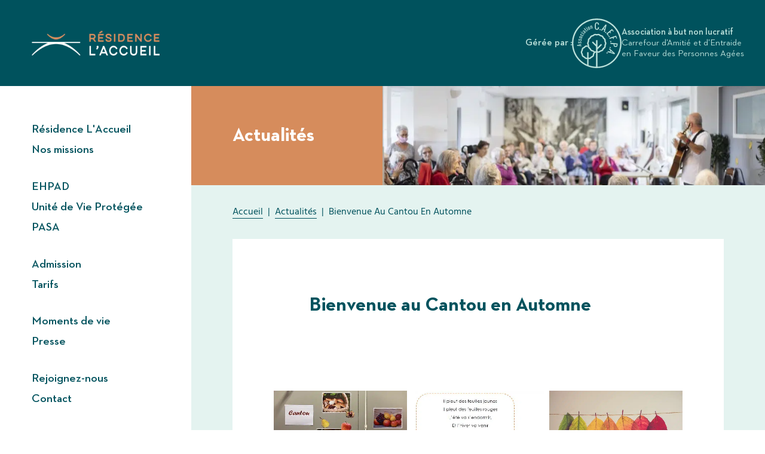

--- FILE ---
content_type: text/html; charset=UTF-8
request_url: https://www.l-accueil.com/actualites/bienvenue-au-cantou-en-automne/
body_size: 11146
content:
<!doctype html>
<html lang="fr-FR" class="no-js">
<head>
	<meta charset="UTF-8">
	<meta name="author" content="Mcube">
	<meta content="width=device-width,initial-scale=1.0,minimum-scale=1.0,shrink-to-fit=no" name="viewport">

	<meta name='robots' content='index, follow, max-image-preview:large, max-snippet:-1, max-video-preview:-1' />

	<!-- This site is optimized with the Yoast SEO plugin v26.8 - https://yoast.com/product/yoast-seo-wordpress/ -->
	<title>Bienvenue au Cantou en Automne - Résidence l’Accueil</title>
	<link rel="canonical" href="https://www.l-accueil.com/actualites/bienvenue-au-cantou-en-automne/" />
	<meta property="og:locale" content="fr_FR" />
	<meta property="og:type" content="article" />
	<meta property="og:title" content="Bienvenue au Cantou en Automne - Résidence l’Accueil" />
	<meta property="og:url" content="https://www.l-accueil.com/actualites/bienvenue-au-cantou-en-automne/" />
	<meta property="og:site_name" content="Résidence l’Accueil" />
	<meta property="article:modified_time" content="2022-12-07T13:08:43+00:00" />
	<meta property="og:image" content="https://www.l-accueil.com/wp-content/uploads/2022/10/cantou-automne.jpeg" />
	<meta property="og:image:width" content="640" />
	<meta property="og:image:height" content="304" />
	<meta name="twitter:card" content="summary_large_image" />
	<script type="application/ld+json" class="yoast-schema-graph">{"@context":"https://schema.org","@graph":[{"@type":"WebPage","@id":"https://www.l-accueil.com/actualites/bienvenue-au-cantou-en-automne/","url":"https://www.l-accueil.com/actualites/bienvenue-au-cantou-en-automne/","name":"Bienvenue au Cantou en Automne - Résidence l’Accueil","isPartOf":{"@id":"https://www.l-accueil.com/#website"},"datePublished":"2022-10-26T08:31:26+00:00","dateModified":"2022-12-07T13:08:43+00:00","breadcrumb":{"@id":"https://www.l-accueil.com/actualites/bienvenue-au-cantou-en-automne/#breadcrumb"},"inLanguage":"fr-FR","potentialAction":[{"@type":"ReadAction","target":["https://www.l-accueil.com/actualites/bienvenue-au-cantou-en-automne/"]}]},{"@type":"BreadcrumbList","@id":"https://www.l-accueil.com/actualites/bienvenue-au-cantou-en-automne/#breadcrumb","itemListElement":[{"@type":"ListItem","position":1,"name":"Accueil","item":"https://www.l-accueil.com/"},{"@type":"ListItem","position":2,"name":"Actualités","item":"https://www.l-accueil.com/actualites/"},{"@type":"ListItem","position":3,"name":"Bienvenue au Cantou en Automne"}]},{"@type":"WebSite","@id":"https://www.l-accueil.com/#website","url":"https://www.l-accueil.com/","name":"Résidence l’Accueil","description":"Partager des moments de vie","potentialAction":[{"@type":"SearchAction","target":{"@type":"EntryPoint","urlTemplate":"https://www.l-accueil.com/?s={search_term_string}"},"query-input":{"@type":"PropertyValueSpecification","valueRequired":true,"valueName":"search_term_string"}}],"inLanguage":"fr-FR"}]}</script>
	<!-- / Yoast SEO plugin. -->


<link rel="alternate" title="oEmbed (JSON)" type="application/json+oembed" href="https://www.l-accueil.com/wp-json/oembed/1.0/embed?url=https%3A%2F%2Fwww.l-accueil.com%2Factualites%2Fbienvenue-au-cantou-en-automne%2F" />
<link rel="alternate" title="oEmbed (XML)" type="text/xml+oembed" href="https://www.l-accueil.com/wp-json/oembed/1.0/embed?url=https%3A%2F%2Fwww.l-accueil.com%2Factualites%2Fbienvenue-au-cantou-en-automne%2F&#038;format=xml" />
<style id='wp-img-auto-sizes-contain-inline-css' type='text/css'>
img:is([sizes=auto i],[sizes^="auto," i]){contain-intrinsic-size:3000px 1500px}
/*# sourceURL=wp-img-auto-sizes-contain-inline-css */
</style>
<style id='wp-emoji-styles-inline-css' type='text/css'>

	img.wp-smiley, img.emoji {
		display: inline !important;
		border: none !important;
		box-shadow: none !important;
		height: 1em !important;
		width: 1em !important;
		margin: 0 0.07em !important;
		vertical-align: -0.1em !important;
		background: none !important;
		padding: 0 !important;
	}
/*# sourceURL=wp-emoji-styles-inline-css */
</style>
<style id='classic-theme-styles-inline-css' type='text/css'>
/*! This file is auto-generated */
.wp-block-button__link{color:#fff;background-color:#32373c;border-radius:9999px;box-shadow:none;text-decoration:none;padding:calc(.667em + 2px) calc(1.333em + 2px);font-size:1.125em}.wp-block-file__button{background:#32373c;color:#fff;text-decoration:none}
/*# sourceURL=/wp-includes/css/classic-themes.min.css */
</style>
<link rel='stylesheet' id='rgpdModal-css' href='https://www.l-accueil.com/wp-content/plugins/mc-rgpd/public/assets/css/styles.css?ver=5.2.4' type='text/css' media='all' />
<link rel='stylesheet' id='mcube-styles-css' href='https://www.l-accueil.com/wp-content/themes/caefpa-base/dist/styles.css?ver=1733152772' type='text/css' media='all' />
<script type="text/javascript" src="https://www.l-accueil.com/wp-includes/js/jquery/jquery.min.js?ver=3.7.1" id="jquery-core-js"></script>
<script type="text/javascript" src="https://www.l-accueil.com/wp-content/themes/caefpa-base/lib/modernizr.js?ver=3.6.0" id="modernizr-js"></script>
<link rel="https://api.w.org/" href="https://www.l-accueil.com/wp-json/" /><link rel='shortlink' href='https://www.l-accueil.com/?p=643' />
<link rel="apple-touch-icon" sizes="180x180" href="/wp-content/uploads/fbrfg/apple-touch-icon.png">
<link rel="icon" type="image/png" sizes="32x32" href="/wp-content/uploads/fbrfg/favicon-32x32.png">
<link rel="icon" type="image/png" sizes="16x16" href="/wp-content/uploads/fbrfg/favicon-16x16.png">
<link rel="manifest" href="/wp-content/uploads/fbrfg/site.webmanifest">
<link rel="shortcut icon" href="/wp-content/uploads/fbrfg/favicon.ico">
<meta name="msapplication-TileColor" content="#00aba9">
<meta name="msapplication-config" content="/wp-content/uploads/fbrfg/browserconfig.xml">
<meta name="theme-color" content="#ffffff">
<style id='global-styles-inline-css' type='text/css'>
:root{--wp--preset--aspect-ratio--square: 1;--wp--preset--aspect-ratio--4-3: 4/3;--wp--preset--aspect-ratio--3-4: 3/4;--wp--preset--aspect-ratio--3-2: 3/2;--wp--preset--aspect-ratio--2-3: 2/3;--wp--preset--aspect-ratio--16-9: 16/9;--wp--preset--aspect-ratio--9-16: 9/16;--wp--preset--color--black: #000000;--wp--preset--color--cyan-bluish-gray: #abb8c3;--wp--preset--color--white: #ffffff;--wp--preset--color--pale-pink: #f78da7;--wp--preset--color--vivid-red: #cf2e2e;--wp--preset--color--luminous-vivid-orange: #ff6900;--wp--preset--color--luminous-vivid-amber: #fcb900;--wp--preset--color--light-green-cyan: #7bdcb5;--wp--preset--color--vivid-green-cyan: #00d084;--wp--preset--color--pale-cyan-blue: #8ed1fc;--wp--preset--color--vivid-cyan-blue: #0693e3;--wp--preset--color--vivid-purple: #9b51e0;--wp--preset--gradient--vivid-cyan-blue-to-vivid-purple: linear-gradient(135deg,rgb(6,147,227) 0%,rgb(155,81,224) 100%);--wp--preset--gradient--light-green-cyan-to-vivid-green-cyan: linear-gradient(135deg,rgb(122,220,180) 0%,rgb(0,208,130) 100%);--wp--preset--gradient--luminous-vivid-amber-to-luminous-vivid-orange: linear-gradient(135deg,rgb(252,185,0) 0%,rgb(255,105,0) 100%);--wp--preset--gradient--luminous-vivid-orange-to-vivid-red: linear-gradient(135deg,rgb(255,105,0) 0%,rgb(207,46,46) 100%);--wp--preset--gradient--very-light-gray-to-cyan-bluish-gray: linear-gradient(135deg,rgb(238,238,238) 0%,rgb(169,184,195) 100%);--wp--preset--gradient--cool-to-warm-spectrum: linear-gradient(135deg,rgb(74,234,220) 0%,rgb(151,120,209) 20%,rgb(207,42,186) 40%,rgb(238,44,130) 60%,rgb(251,105,98) 80%,rgb(254,248,76) 100%);--wp--preset--gradient--blush-light-purple: linear-gradient(135deg,rgb(255,206,236) 0%,rgb(152,150,240) 100%);--wp--preset--gradient--blush-bordeaux: linear-gradient(135deg,rgb(254,205,165) 0%,rgb(254,45,45) 50%,rgb(107,0,62) 100%);--wp--preset--gradient--luminous-dusk: linear-gradient(135deg,rgb(255,203,112) 0%,rgb(199,81,192) 50%,rgb(65,88,208) 100%);--wp--preset--gradient--pale-ocean: linear-gradient(135deg,rgb(255,245,203) 0%,rgb(182,227,212) 50%,rgb(51,167,181) 100%);--wp--preset--gradient--electric-grass: linear-gradient(135deg,rgb(202,248,128) 0%,rgb(113,206,126) 100%);--wp--preset--gradient--midnight: linear-gradient(135deg,rgb(2,3,129) 0%,rgb(40,116,252) 100%);--wp--preset--font-size--small: 13px;--wp--preset--font-size--medium: 20px;--wp--preset--font-size--large: 36px;--wp--preset--font-size--x-large: 42px;--wp--preset--spacing--20: 0.44rem;--wp--preset--spacing--30: 0.67rem;--wp--preset--spacing--40: 1rem;--wp--preset--spacing--50: 1.5rem;--wp--preset--spacing--60: 2.25rem;--wp--preset--spacing--70: 3.38rem;--wp--preset--spacing--80: 5.06rem;--wp--preset--shadow--natural: 6px 6px 9px rgba(0, 0, 0, 0.2);--wp--preset--shadow--deep: 12px 12px 50px rgba(0, 0, 0, 0.4);--wp--preset--shadow--sharp: 6px 6px 0px rgba(0, 0, 0, 0.2);--wp--preset--shadow--outlined: 6px 6px 0px -3px rgb(255, 255, 255), 6px 6px rgb(0, 0, 0);--wp--preset--shadow--crisp: 6px 6px 0px rgb(0, 0, 0);}:where(.is-layout-flex){gap: 0.5em;}:where(.is-layout-grid){gap: 0.5em;}body .is-layout-flex{display: flex;}.is-layout-flex{flex-wrap: wrap;align-items: center;}.is-layout-flex > :is(*, div){margin: 0;}body .is-layout-grid{display: grid;}.is-layout-grid > :is(*, div){margin: 0;}:where(.wp-block-columns.is-layout-flex){gap: 2em;}:where(.wp-block-columns.is-layout-grid){gap: 2em;}:where(.wp-block-post-template.is-layout-flex){gap: 1.25em;}:where(.wp-block-post-template.is-layout-grid){gap: 1.25em;}.has-black-color{color: var(--wp--preset--color--black) !important;}.has-cyan-bluish-gray-color{color: var(--wp--preset--color--cyan-bluish-gray) !important;}.has-white-color{color: var(--wp--preset--color--white) !important;}.has-pale-pink-color{color: var(--wp--preset--color--pale-pink) !important;}.has-vivid-red-color{color: var(--wp--preset--color--vivid-red) !important;}.has-luminous-vivid-orange-color{color: var(--wp--preset--color--luminous-vivid-orange) !important;}.has-luminous-vivid-amber-color{color: var(--wp--preset--color--luminous-vivid-amber) !important;}.has-light-green-cyan-color{color: var(--wp--preset--color--light-green-cyan) !important;}.has-vivid-green-cyan-color{color: var(--wp--preset--color--vivid-green-cyan) !important;}.has-pale-cyan-blue-color{color: var(--wp--preset--color--pale-cyan-blue) !important;}.has-vivid-cyan-blue-color{color: var(--wp--preset--color--vivid-cyan-blue) !important;}.has-vivid-purple-color{color: var(--wp--preset--color--vivid-purple) !important;}.has-black-background-color{background-color: var(--wp--preset--color--black) !important;}.has-cyan-bluish-gray-background-color{background-color: var(--wp--preset--color--cyan-bluish-gray) !important;}.has-white-background-color{background-color: var(--wp--preset--color--white) !important;}.has-pale-pink-background-color{background-color: var(--wp--preset--color--pale-pink) !important;}.has-vivid-red-background-color{background-color: var(--wp--preset--color--vivid-red) !important;}.has-luminous-vivid-orange-background-color{background-color: var(--wp--preset--color--luminous-vivid-orange) !important;}.has-luminous-vivid-amber-background-color{background-color: var(--wp--preset--color--luminous-vivid-amber) !important;}.has-light-green-cyan-background-color{background-color: var(--wp--preset--color--light-green-cyan) !important;}.has-vivid-green-cyan-background-color{background-color: var(--wp--preset--color--vivid-green-cyan) !important;}.has-pale-cyan-blue-background-color{background-color: var(--wp--preset--color--pale-cyan-blue) !important;}.has-vivid-cyan-blue-background-color{background-color: var(--wp--preset--color--vivid-cyan-blue) !important;}.has-vivid-purple-background-color{background-color: var(--wp--preset--color--vivid-purple) !important;}.has-black-border-color{border-color: var(--wp--preset--color--black) !important;}.has-cyan-bluish-gray-border-color{border-color: var(--wp--preset--color--cyan-bluish-gray) !important;}.has-white-border-color{border-color: var(--wp--preset--color--white) !important;}.has-pale-pink-border-color{border-color: var(--wp--preset--color--pale-pink) !important;}.has-vivid-red-border-color{border-color: var(--wp--preset--color--vivid-red) !important;}.has-luminous-vivid-orange-border-color{border-color: var(--wp--preset--color--luminous-vivid-orange) !important;}.has-luminous-vivid-amber-border-color{border-color: var(--wp--preset--color--luminous-vivid-amber) !important;}.has-light-green-cyan-border-color{border-color: var(--wp--preset--color--light-green-cyan) !important;}.has-vivid-green-cyan-border-color{border-color: var(--wp--preset--color--vivid-green-cyan) !important;}.has-pale-cyan-blue-border-color{border-color: var(--wp--preset--color--pale-cyan-blue) !important;}.has-vivid-cyan-blue-border-color{border-color: var(--wp--preset--color--vivid-cyan-blue) !important;}.has-vivid-purple-border-color{border-color: var(--wp--preset--color--vivid-purple) !important;}.has-vivid-cyan-blue-to-vivid-purple-gradient-background{background: var(--wp--preset--gradient--vivid-cyan-blue-to-vivid-purple) !important;}.has-light-green-cyan-to-vivid-green-cyan-gradient-background{background: var(--wp--preset--gradient--light-green-cyan-to-vivid-green-cyan) !important;}.has-luminous-vivid-amber-to-luminous-vivid-orange-gradient-background{background: var(--wp--preset--gradient--luminous-vivid-amber-to-luminous-vivid-orange) !important;}.has-luminous-vivid-orange-to-vivid-red-gradient-background{background: var(--wp--preset--gradient--luminous-vivid-orange-to-vivid-red) !important;}.has-very-light-gray-to-cyan-bluish-gray-gradient-background{background: var(--wp--preset--gradient--very-light-gray-to-cyan-bluish-gray) !important;}.has-cool-to-warm-spectrum-gradient-background{background: var(--wp--preset--gradient--cool-to-warm-spectrum) !important;}.has-blush-light-purple-gradient-background{background: var(--wp--preset--gradient--blush-light-purple) !important;}.has-blush-bordeaux-gradient-background{background: var(--wp--preset--gradient--blush-bordeaux) !important;}.has-luminous-dusk-gradient-background{background: var(--wp--preset--gradient--luminous-dusk) !important;}.has-pale-ocean-gradient-background{background: var(--wp--preset--gradient--pale-ocean) !important;}.has-electric-grass-gradient-background{background: var(--wp--preset--gradient--electric-grass) !important;}.has-midnight-gradient-background{background: var(--wp--preset--gradient--midnight) !important;}.has-small-font-size{font-size: var(--wp--preset--font-size--small) !important;}.has-medium-font-size{font-size: var(--wp--preset--font-size--medium) !important;}.has-large-font-size{font-size: var(--wp--preset--font-size--large) !important;}.has-x-large-font-size{font-size: var(--wp--preset--font-size--x-large) !important;}
/*# sourceURL=global-styles-inline-css */
</style>
</head>

<body class="wp-singular news-template-default single single-news postid-643 wp-theme-caefpa-base" onpageshow="onPageShow()">


		<header class="header-main">

		<div class="header-logo-container">
			<a href="https://www.l-accueil.com" class="header-logo">
														<picture>
<source type="image/webp" srcset="https://www.l-accueil.com/wp-content/uploads/2022/08/logo-accueil-rvb-horizontal-fondtransparent.png.webp 951w, https://www.l-accueil.com/wp-content/uploads/2022/08/logo-accueil-rvb-horizontal-fondtransparent-300x59.png.webp 300w, https://www.l-accueil.com/wp-content/uploads/2022/08/logo-accueil-rvb-horizontal-fondtransparent-768x152.png.webp 768w" sizes="250px"/>
<img sizes="250px" alt="Résidence l’Accueil Partager des moments de vie" width="951" height="188" src="https://www.l-accueil.com/wp-content/uploads/2022/08/logo-accueil-rvb-horizontal-fondtransparent.png" srcset="https://www.l-accueil.com/wp-content/uploads/2022/08/logo-accueil-rvb-horizontal-fondtransparent.png 951w, https://www.l-accueil.com/wp-content/uploads/2022/08/logo-accueil-rvb-horizontal-fondtransparent-300x59.png 300w, https://www.l-accueil.com/wp-content/uploads/2022/08/logo-accueil-rvb-horizontal-fondtransparent-768x152.png 768w" class="logo-mobile d-lg-none"/>
</picture>

																		<picture>
<source type="image/webp" srcset="https://www.l-accueil.com/wp-content/uploads/2022/08/logo-accueil-rvb-horizontal-fondtransparent.png.webp 951w, https://www.l-accueil.com/wp-content/uploads/2022/08/logo-accueil-rvb-horizontal-fondtransparent-300x59.png.webp 300w, https://www.l-accueil.com/wp-content/uploads/2022/08/logo-accueil-rvb-horizontal-fondtransparent-768x152.png.webp 768w" sizes="250px"/>
<img sizes="250px" alt="Résidence l’Accueil Partager des moments de vie" width="951" height="188" src="https://www.l-accueil.com/wp-content/uploads/2022/08/logo-accueil-rvb-horizontal-fondtransparent.png" srcset="https://www.l-accueil.com/wp-content/uploads/2022/08/logo-accueil-rvb-horizontal-fondtransparent.png 951w, https://www.l-accueil.com/wp-content/uploads/2022/08/logo-accueil-rvb-horizontal-fondtransparent-300x59.png 300w, https://www.l-accueil.com/wp-content/uploads/2022/08/logo-accueil-rvb-horizontal-fondtransparent-768x152.png 768w" class="logo-desktop d-none d-lg-block"/>
</picture>

							</a>
		</div>

		<button type="button" class="nav-main-toggle" aria-label="menu">
			<span class="inner">
				<span></span>
				<span></span>
				<span></span>
			</span>
		</button>

		<nav class="nav-main">
	<ul>
					<li class=" menu-item menu-item-type-post_type menu-item-object-page menu-item-142">
				<a href="https://www.l-accueil.com/l-accueil-ehpad/" >
			 		<span>Résidence L'Accueil</span>
				</a>
			</li>
					<li class=" menu-item menu-item-type-post_type menu-item-object-page menu-item-143">
				<a href="https://www.l-accueil.com/nos-missions/" >
			 		<span>Nos missions</span>
				</a>
			</li>
					<li class="menu-separator menu-item menu-item-type-post_type menu-item-object-page menu-item-144">
				<a href="https://www.l-accueil.com/ehpad/" >
			 		<span>EHPAD</span>
				</a>
			</li>
					<li class=" menu-item menu-item-type-post_type menu-item-object-page menu-item-145">
				<a href="https://www.l-accueil.com/unite-de-vie-protegee/" >
			 		<span>Unité de Vie Protégée</span>
				</a>
			</li>
					<li class=" menu-item menu-item-type-post_type menu-item-object-page menu-item-146">
				<a href="https://www.l-accueil.com/pasa/" >
			 		<span>PASA</span>
				</a>
			</li>
					<li class="menu-separator menu-item menu-item-type-post_type menu-item-object-page menu-item-147">
				<a href="https://www.l-accueil.com/admission/" >
			 		<span>Admission</span>
				</a>
			</li>
					<li class=" menu-item menu-item-type-post_type menu-item-object-page menu-item-148">
				<a href="https://www.l-accueil.com/tarifs/" >
			 		<span>Tarifs</span>
				</a>
			</li>
					<li class="menu-separator menu-item menu-item-type-post_type_archive menu-item-object-gallery menu-item-153">
				<a href="https://www.l-accueil.com/moments-de-vie/" >
			 		<span>Moments de vie</span>
				</a>
			</li>
					<li class=" menu-item menu-item-type-post_type_archive menu-item-object-press menu-item-152">
				<a href="https://www.l-accueil.com/presse/" >
			 		<span>Presse</span>
				</a>
			</li>
					<li class="menu-separator menu-item menu-item-type-post_type menu-item-object-page menu-item-149">
				<a href="https://www.l-accueil.com/rejoignez-nous/" >
			 		<span>Rejoignez-nous</span>
				</a>
			</li>
					<li class=" menu-item menu-item-type-post_type menu-item-object-page menu-item-150">
				<a href="https://www.l-accueil.com/contact/" >
			 		<span>Contact</span>
				</a>
			</li>
			</ul>
</nav>
	</header>



<div id="viewport">
	<div class="page-container" id="content">

		<aside class="banner-caefpa">
			<a href="https://www.l-accueil.com" class="logo-residence d-lg-none">
						<picture>
<source type="image/webp" srcset="https://www.l-accueil.com/wp-content/uploads/2022/08/logo-accueil-rvb-horizontal-fondtransparent.png.webp 951w, https://www.l-accueil.com/wp-content/uploads/2022/08/logo-accueil-rvb-horizontal-fondtransparent-300x59.png.webp 300w, https://www.l-accueil.com/wp-content/uploads/2022/08/logo-accueil-rvb-horizontal-fondtransparent-768x152.png.webp 768w" sizes="250px"/>
<img sizes="250px" alt="logo Accueil" width="951" height="188" src="https://www.l-accueil.com/wp-content/uploads/2022/08/logo-accueil-rvb-horizontal-fondtransparent.png" srcset="https://www.l-accueil.com/wp-content/uploads/2022/08/logo-accueil-rvb-horizontal-fondtransparent.png 951w, https://www.l-accueil.com/wp-content/uploads/2022/08/logo-accueil-rvb-horizontal-fondtransparent-300x59.png 300w, https://www.l-accueil.com/wp-content/uploads/2022/08/logo-accueil-rvb-horizontal-fondtransparent-768x152.png 768w" class="logo-desktop"/>
</picture>

		</a>
	
			<div>Gérée par&nbsp;:</div>

		<a href="https://www.caefpa.com" target="_blank">
			<img src="https://www.l-accueil.com/wp-content/themes/caefpa-base/svg/logo-caefpa.svg" class="logo" alt="Association C.A.E.F.P.A." width="83" height="83">
		</a>

		<a href="https://www.caefpa.com" class="logo-text"  target="_blank">
			<span class="logo-tagline">Association à&nbsp;but&nbsp;non&nbsp;lucratif</span>
			<span class="logo-description">Carrefour d’Amitié et d’Entraide en Faveur des Personnes Agées</span>
		</a>
	</aside>
		<main class="main-content">
				<section class="banner">
	<div class="row g-0">
		<div class="col-md-4 order-2 order-md-1">
							<span class="banner-title">Actualités</span>
					</div>
		<div class="col-md-8 order-1 order-md-2">
		<div class="banner-image">
			<div class="inner"  data-speed="0.95">
								<picture>
<source type="image/webp" data-srcset="https://www.l-accueil.com/wp-content/uploads/2022/08/residence-accueil-marion-dubanchet-2021-21-aspect-ratio-375-235.jpg.webp 3200w, https://www.l-accueil.com/wp-content/uploads/2022/08/residence-accueil-marion-dubanchet-2021-21-aspect-ratio-375-235-300x188.jpg.webp 300w, https://www.l-accueil.com/wp-content/uploads/2022/08/residence-accueil-marion-dubanchet-2021-21-aspect-ratio-375-235-1024x642.jpg.webp 1024w, https://www.l-accueil.com/wp-content/uploads/2022/08/residence-accueil-marion-dubanchet-2021-21-aspect-ratio-375-235-768x481.jpg.webp 768w, https://www.l-accueil.com/wp-content/uploads/2022/08/residence-accueil-marion-dubanchet-2021-21-aspect-ratio-375-235-1536x962.jpg.webp 1536w, https://www.l-accueil.com/wp-content/uploads/2022/08/residence-accueil-marion-dubanchet-2021-21-aspect-ratio-375-235-2048x1283.jpg.webp 2048w" sizes="(max-width: 768px) 100vw,
							(max-width: 1800px) 50vw"/>
<img sizes="(max-width: 768px) 100vw,
							(max-width: 1800px) 50vw" alt="" width="3200" height="2005" data-src="https://www.l-accueil.com/wp-content/uploads/2022/08/residence-accueil-marion-dubanchet-2021-21-aspect-ratio-375-235.jpg" data-srcset="https://www.l-accueil.com/wp-content/uploads/2022/08/residence-accueil-marion-dubanchet-2021-21-aspect-ratio-375-235.jpg 3200w, https://www.l-accueil.com/wp-content/uploads/2022/08/residence-accueil-marion-dubanchet-2021-21-aspect-ratio-375-235-300x188.jpg 300w, https://www.l-accueil.com/wp-content/uploads/2022/08/residence-accueil-marion-dubanchet-2021-21-aspect-ratio-375-235-1024x642.jpg 1024w, https://www.l-accueil.com/wp-content/uploads/2022/08/residence-accueil-marion-dubanchet-2021-21-aspect-ratio-375-235-768x481.jpg 768w, https://www.l-accueil.com/wp-content/uploads/2022/08/residence-accueil-marion-dubanchet-2021-21-aspect-ratio-375-235-1536x962.jpg 1536w, https://www.l-accueil.com/wp-content/uploads/2022/08/residence-accueil-marion-dubanchet-2021-21-aspect-ratio-375-235-2048x1283.jpg 2048w" class="lazyload"/>
</picture>

			</div>
		</div>
		</div>
	</div>
</section>		<nav class="breadcrumbs" id="nav-breadcrumb">
		<div class="container-fluid-px-mw">
			<div class="py-3">
									<span><span><a href="https://www.l-accueil.com/">Accueil</a></span>  |  <span><a href="https://www.l-accueil.com/actualites/">Actualités</a></span>  |  <span class="breadcrumb_last" aria-current="page">Bienvenue au Cantou en Automne</span></span>
				
			</div>
		</div>
	</nav>

	<div class="block block-rich-text my-md-4 my-xl-three-quarters">
		<div class="container-fluid-md-px-mw">
			<div class="block-rich-text-bg px-3 px-sm-4 px-xl-three-quarters py-default">

				<div class="row justify-content-center">
					<div class="col-lg-10">
						<div class="rich-text">
							<h1 class="title-level-1 mb-3">Bienvenue au Cantou en Automne</h1>
							
						</div>
					</div>

					<div class="col-12">
													<div class="gallery mt-default">
								<div class="row g-1" data-masonry='{"percentPosition": true }'>
																													<div class="col-sm-6 col-md-4 col-hyper-3 gallery-item" data-src="https://www.l-accueil.com/wp-content/uploads/2022/10/cantou-automne.jpeg">
											<div class="inner">
												<picture>
<source type="image/webp" data-srcset="https://www.l-accueil.com/wp-content/uploads/2022/10/cantou-automne.jpeg.webp 640w, https://www.l-accueil.com/wp-content/uploads/2022/10/cantou-automne-300x143.jpeg.webp 300w" sizes="(max-width: 768px) 50vw,
												(max-width: 1800px) 25vw,
									            900px"/>
<img sizes="(max-width: 768px) 50vw,
												(max-width: 1800px) 25vw,
									            900px" alt="" width="640" height="304" data-src="https://www.l-accueil.com/wp-content/uploads/2022/10/cantou-automne.jpeg" data-srcset="https://www.l-accueil.com/wp-content/uploads/2022/10/cantou-automne.jpeg 640w, https://www.l-accueil.com/wp-content/uploads/2022/10/cantou-automne-300x143.jpeg 300w" class="lazyload w-100 h-auto"/>
</picture>

											</div>
										</div>
																													<div class="col-sm-6 col-md-4 col-hyper-3 gallery-item" data-src="https://www.l-accueil.com/wp-content/uploads/2022/10/cqk8hayucaax4ym.jpg">
											<div class="inner">
												<picture>
<source type="image/webp" data-srcset="https://www.l-accueil.com/wp-content/uploads/2022/10/cqk8hayucaax4ym.jpg.webp 680w, https://www.l-accueil.com/wp-content/uploads/2022/10/cqk8hayucaax4ym-300x180.jpg.webp 300w" sizes="(max-width: 768px) 50vw,
												(max-width: 1800px) 25vw,
									            900px"/>
<img sizes="(max-width: 768px) 50vw,
												(max-width: 1800px) 25vw,
									            900px" alt="" width="680" height="407" data-src="https://www.l-accueil.com/wp-content/uploads/2022/10/cqk8hayucaax4ym.jpg" data-srcset="https://www.l-accueil.com/wp-content/uploads/2022/10/cqk8hayucaax4ym.jpg 680w, https://www.l-accueil.com/wp-content/uploads/2022/10/cqk8hayucaax4ym-300x180.jpg 300w" class="lazyload w-100 h-auto"/>
</picture>

											</div>
										</div>
																													<div class="col-sm-6 col-md-4 col-hyper-3 gallery-item" data-src="https://www.l-accueil.com/wp-content/uploads/2022/10/automne-espagne.jpg">
											<div class="inner">
												<picture>
<source type="image/webp" data-srcset="https://www.l-accueil.com/wp-content/uploads/2022/10/automne-espagne.jpg.webp 740w, https://www.l-accueil.com/wp-content/uploads/2022/10/automne-espagne-300x187.jpg.webp 300w" sizes="(max-width: 768px) 50vw,
												(max-width: 1800px) 25vw,
									            900px"/>
<img sizes="(max-width: 768px) 50vw,
												(max-width: 1800px) 25vw,
									            900px" alt="" width="740" height="462" data-src="https://www.l-accueil.com/wp-content/uploads/2022/10/automne-espagne.jpg" data-srcset="https://www.l-accueil.com/wp-content/uploads/2022/10/automne-espagne.jpg 740w, https://www.l-accueil.com/wp-content/uploads/2022/10/automne-espagne-300x187.jpg 300w" class="lazyload w-100 h-auto"/>
</picture>

											</div>
										</div>
																	</div>
							</div>
											</div>

					<div class="col-12">
						<div class="sharesheet mt-half">
							Partager <a class="facebook" href="https://www.facebook.com/sharer/sharer.php?u=https://www.l-accueil.com/actualites/bienvenue-au-cantou-en-automne/" onclick="window.open('https://www.facebook.com/sharer/sharer.php?u=https://www.l-accueil.com/actualites/bienvenue-au-cantou-en-automne/','popup','width=600,height=600,scrollbars=no,resizable=no'); return false;" target="popup" rel="nofollow">
								<span class="icon facebook">
									<svg width="6" height="12" viewBox="0 0 6 12" xmlns="http://www.w3.org/2000/svg">
<path fill-rule="evenodd" clip-rule="evenodd" d="M4.50016 0C4.80554 0 5.11222 0.0174832 5.41662 0.0318812C5.6151 0.0404514 5.81358 0.0702757 6 0.0915298L5.98599 2.0236H5.83965C5.63824 2.0236 5.43683 2.02085 5.23509 2.02085C5.08387 2.02085 4.93265 2.02223 4.78142 2.02805C4.29484 2.04485 3.93666 2.23682 3.91157 2.87685C3.89593 3.33724 3.88485 4.35435 3.88419 4.40783C3.90961 4.40783 4.39066 4.40988 4.87496 4.40988C5.11711 4.40988 5.35372 4.4092 5.51863 4.40783H5.91168C5.81325 5.15001 5.72298 5.86236 5.62423 6.57883H3.88485L3.84541 12H1.70875L1.74818 6.5706H0L0.0156437 4.41228H1.77165L1.77295 4.25014C1.77621 3.81511 1.77099 3.38009 1.78631 2.94472C1.79218 2.67185 1.80652 2.3904 1.85312 2.11753C1.97143 1.45625 2.26344 0.901928 2.78946 0.505299C3.24997 0.159749 3.77404 0.0147408 4.33004 0.00205685C4.38642 0.000342808 4.44313 0 4.50016 0Z" />
</svg>

								</span>
							</a>
							<a class="linkedin" href="https://twitter.com/home?status=https://www.l-accueil.com/actualites/bienvenue-au-cantou-en-automne/" onclick="window.open('https://twitter.com/home?status=https://www.l-accueil.com/actualites/bienvenue-au-cantou-en-automne/','popup','width=600,height=600,scrollbars=no,resizable=no'); return false;" target="popup" rel="nofollow">
								<span class="icon twitter">
									<svg id="twitter" xmlns="http://www.w3.org/2000/svg" viewBox="0 0 512 416.09">
	<path
		d="M512,97.21a210,210,0,0,1-60.33,16.54,105.36,105.36,0,0,0,46.19-58.12,210.29,210.29,0,0,1-66.7,25.49,105.14,105.14,0,0,0-179,95.81A298.22,298.22,0,0,1,35.65,67.18,105.16,105.16,0,0,0,68.16,207.42a104.61,104.61,0,0,1-47.58-13.14c0,.44,0,.88,0,1.32a105.11,105.11,0,0,0,84.26,103,105.15,105.15,0,0,1-47.44,1.8,105.15,105.15,0,0,0,98.13,72.95,210.75,210.75,0,0,1-130.46,45A212.62,212.62,0,0,1,0,416.85,297.29,297.29,0,0,0,161,464C354.23,464,459.89,304,459.89,165.17q0-6.83-.3-13.59A213.4,213.4,0,0,0,512,97.21Z"
		transform="translate(0 -47.96)"/>
</svg>
								</span>
							</a>
							<a class="linkedin" href="https://www.linkedin.com/shareArticle?mini=true&url=https://www.l-accueil.com/actualites/bienvenue-au-cantou-en-automne/&title=Bienvenue au Cantou en Automne" onclick="window.open('https://www.linkedin.com/shareArticle?mini=true&url=https://www.l-accueil.com/actualites/bienvenue-au-cantou-en-automne/&title=Bienvenue au Cantou en Automne','popup','width=600,height=600,scrollbars=no,resizable=no'); return false;" target="popup" rel="nofollow">
								<span class="icon linkedin">
									<svg version="1.1" xmlns="http://www.w3.org/2000/svg" xmlns:xlink="http://www.w3.org/1999/xlink" width="32" height="32" viewBox="0 0 32 32">
<path d="M12 12h5.535v2.837h0.079c0.77-1.381 2.655-2.837 5.464-2.837 5.842 0 6.922 3.637 6.922 8.367v9.633h-5.769v-8.54c0-2.037-0.042-4.657-3.001-4.657-3.005 0-3.463 2.218-3.463 4.509v8.688h-5.767v-18z"></path>
<path d="M2 12h6v18h-6v-18z"></path>
<path d="M8 7c0 1.657-1.343 3-3 3s-3-1.343-3-3c0-1.657 1.343-3 3-3s3 1.343 3 3z"></path>
</svg>

								</span>
							</a>
							<a href="mailto:?subject=Bienvenue au Cantou en Automne&amp;body=https://www.l-accueil.com/actualites/bienvenue-au-cantou-en-automne/" target="_blank" rel="nofollow">
								<span class="icon email">
									<?xml version="1.0" encoding="utf-8"?>
<svg version="1.1" id="Calque_1" xmlns="http://www.w3.org/2000/svg" xmlns:xlink="http://www.w3.org/1999/xlink" x="0px" y="0px"
	 viewBox="0 0 24 17.7" style="enable-background:new 0 0 24 17.7;" xml:space="preserve">
<path d="M24,0.4v16.9c0,0.2-0.2,0.3-0.3,0.3l0,0H0.3c-0.2,0-0.3-0.2-0.3-0.3l0,0V0.4C0,0,0.3-0.1,0.5,0.2L12,9.9l11.5-9.8
	C23.7-0.1,24,0,24,0.4z M3.3,0.4L12,7.9l8.7-7.5C21,0.2,20.9,0,20.6,0H3.4C3.1,0,3,0.2,3.3,0.4L3.3,0.4z"/>
</svg>

								</span>
							</a>
						</div>
					</div>
				</div>
			</div>
		</div>
	</div>

		
	<div class="block block-news my-3 my-sm-4 my-xl-three-quarters">
		<div class="container-fluid-px-mw">
			<div class="news-slider swiper">
				<div class="swiper-wrapper">
											<div class="swiper-slide">
							
<div class="card">
	<div class="card-image">
				<picture>
<source type="image/webp" data-srcset="https://www.l-accueil.com/wp-content/uploads/2025/03/img-20250226-wa0014.jpg.webp 1600w, https://www.l-accueil.com/wp-content/uploads/2025/03/img-20250226-wa0014-300x169.jpg.webp 300w, https://www.l-accueil.com/wp-content/uploads/2025/03/img-20250226-wa0014-1024x576.jpg.webp 1024w, https://www.l-accueil.com/wp-content/uploads/2025/03/img-20250226-wa0014-768x432.jpg.webp 768w, https://www.l-accueil.com/wp-content/uploads/2025/03/img-20250226-wa0014-1536x864.jpg.webp 1536w" sizes="(max-width: 768px) 90vw,
					(max-width: 1800px) 50vw,
		            900px"/>
<img sizes="(max-width: 768px) 90vw,
					(max-width: 1800px) 50vw,
		            900px" alt="" width="1600" height="900" data-src="https://www.l-accueil.com/wp-content/uploads/2025/03/img-20250226-wa0014.jpg" data-srcset="https://www.l-accueil.com/wp-content/uploads/2025/03/img-20250226-wa0014.jpg 1600w, https://www.l-accueil.com/wp-content/uploads/2025/03/img-20250226-wa0014-300x169.jpg 300w, https://www.l-accueil.com/wp-content/uploads/2025/03/img-20250226-wa0014-1024x576.jpg 1024w, https://www.l-accueil.com/wp-content/uploads/2025/03/img-20250226-wa0014-768x432.jpg 768w, https://www.l-accueil.com/wp-content/uploads/2025/03/img-20250226-wa0014-1536x864.jpg 1536w" class="lazyload"/>
</picture>

	</div>
	<div class="card-text">
		<p class="meta-date">13 mars 2025</p>

		<a href="https://www.l-accueil.com/actualites/projet-partageons-nous/" class="card-link">Projet P'ArT'Âgeons Nous</a>

		<img src="https://www.l-accueil.com/wp-content/themes/caefpa-base/svg/arrow-slider-5.svg" width="26" height="47" class="card-arrow">
	</div>
</div>						</div>
											<div class="swiper-slide">
							
<div class="card">
	<div class="card-image">
				<picture>
<source type="image/webp" data-srcset="https://www.l-accueil.com/wp-content/uploads/2024/10/article-au-sein-de-animagine-page-0001.jpg.webp 2481w, https://www.l-accueil.com/wp-content/uploads/2024/10/article-au-sein-de-animagine-page-0001-300x212.jpg.webp 300w, https://www.l-accueil.com/wp-content/uploads/2024/10/article-au-sein-de-animagine-page-0001-1024x724.jpg.webp 1024w, https://www.l-accueil.com/wp-content/uploads/2024/10/article-au-sein-de-animagine-page-0001-768x543.jpg.webp 768w, https://www.l-accueil.com/wp-content/uploads/2024/10/article-au-sein-de-animagine-page-0001-1536x1087.jpg.webp 1536w, https://www.l-accueil.com/wp-content/uploads/2024/10/article-au-sein-de-animagine-page-0001-2048x1449.jpg.webp 2048w" sizes="(max-width: 768px) 90vw,
					(max-width: 1800px) 50vw,
		            900px"/>
<img sizes="(max-width: 768px) 90vw,
					(max-width: 1800px) 50vw,
		            900px" alt="" width="2481" height="1755" data-src="https://www.l-accueil.com/wp-content/uploads/2024/10/article-au-sein-de-animagine-page-0001.jpg" data-srcset="https://www.l-accueil.com/wp-content/uploads/2024/10/article-au-sein-de-animagine-page-0001.jpg 2481w, https://www.l-accueil.com/wp-content/uploads/2024/10/article-au-sein-de-animagine-page-0001-300x212.jpg 300w, https://www.l-accueil.com/wp-content/uploads/2024/10/article-au-sein-de-animagine-page-0001-1024x724.jpg 1024w, https://www.l-accueil.com/wp-content/uploads/2024/10/article-au-sein-de-animagine-page-0001-768x543.jpg 768w, https://www.l-accueil.com/wp-content/uploads/2024/10/article-au-sein-de-animagine-page-0001-1536x1087.jpg 1536w, https://www.l-accueil.com/wp-content/uploads/2024/10/article-au-sein-de-animagine-page-0001-2048x1449.jpg 2048w" class="lazyload"/>
</picture>

	</div>
	<div class="card-text">
		<p class="meta-date">02 octobre 2024</p>

		<a href="https://www.l-accueil.com/actualites/alors-on-danse/" class="card-link">Alors on danse !</a>

		<img src="https://www.l-accueil.com/wp-content/themes/caefpa-base/svg/arrow-slider-5.svg" width="26" height="47" class="card-arrow">
	</div>
</div>						</div>
											<div class="swiper-slide">
							
<div class="card">
	<div class="card-image">
				<picture>
<source type="image/webp" data-srcset="https://www.l-accueil.com/wp-content/uploads/2024/06/447757063-987098056250097-6481161552998664111-n.jpg.webp 2016w, https://www.l-accueil.com/wp-content/uploads/2024/06/447757063-987098056250097-6481161552998664111-n-300x225.jpg.webp 300w, https://www.l-accueil.com/wp-content/uploads/2024/06/447757063-987098056250097-6481161552998664111-n-1024x768.jpg.webp 1024w, https://www.l-accueil.com/wp-content/uploads/2024/06/447757063-987098056250097-6481161552998664111-n-768x576.jpg.webp 768w, https://www.l-accueil.com/wp-content/uploads/2024/06/447757063-987098056250097-6481161552998664111-n-1536x1152.jpg.webp 1536w" sizes="(max-width: 768px) 90vw,
					(max-width: 1800px) 50vw,
		            900px"/>
<img sizes="(max-width: 768px) 90vw,
					(max-width: 1800px) 50vw,
		            900px" alt="" width="2016" height="1512" data-src="https://www.l-accueil.com/wp-content/uploads/2024/06/447757063-987098056250097-6481161552998664111-n.jpg" data-srcset="https://www.l-accueil.com/wp-content/uploads/2024/06/447757063-987098056250097-6481161552998664111-n.jpg 2016w, https://www.l-accueil.com/wp-content/uploads/2024/06/447757063-987098056250097-6481161552998664111-n-300x225.jpg 300w, https://www.l-accueil.com/wp-content/uploads/2024/06/447757063-987098056250097-6481161552998664111-n-1024x768.jpg 1024w, https://www.l-accueil.com/wp-content/uploads/2024/06/447757063-987098056250097-6481161552998664111-n-768x576.jpg 768w, https://www.l-accueil.com/wp-content/uploads/2024/06/447757063-987098056250097-6481161552998664111-n-1536x1152.jpg 1536w" class="lazyload"/>
</picture>

	</div>
	<div class="card-text">
		<p class="meta-date">24 juin 2024</p>

		<a href="https://www.l-accueil.com/actualites/activites-intergenerationnelles-avec-le-pasa/" class="card-link">Activités intergénérationnelles au PASA</a>

		<img src="https://www.l-accueil.com/wp-content/themes/caefpa-base/svg/arrow-slider-5.svg" width="26" height="47" class="card-arrow">
	</div>
</div>						</div>
									</div>
			</div>

					</div>
	</div>



							<section class="section section-color-4">
	<div class="block block-contact my-3 my-sm-4 my-xl-three-quarters">
		<div class="container-fluid-px-mw">
			<div class="row g-3">
				<div class="col-lg-4">
											<h2 class="title-level-1 text-end text-lg-start">Contact</h2>
					
											<div class="block-map d-none d-lg-block">
							<a href="https://www.google.com/maps/place/2+Chem.+du+Maquis,+42800+Rive-de-Gier/data=!4m2!3m1!1s0x47f4fd7550f85783:0x93f84f3e6f10d6fd?sa=X&ved=2ahUKEwjXqo7itqr6AhUbRvEDHQJ0AEUQ8gF6BAgCEAE" target="_blank">
														<picture>
<source type="image/webp" data-srcset="https://www.l-accueil.com/wp-content/uploads/2022/10/accueil-aspect-ratio-1000-1000.png.webp"/>
<img alt="" width="1000" height="1000" data-src="https://www.l-accueil.com/wp-content/uploads/2022/10/accueil-aspect-ratio-1000-1000.png" class="lazyload"/>
</picture>

							</a>
						</div>
									</div>
				<div class="col-lg-8">
											<div class="rich-text">
							<p class="text-highlight"><a href="tel:0477830606">04 77 83 06 06</a><br />
<a href="&#109;&#x61;&#x69;l&#116;&#x6f;:&#99;&#x6f;&#x6e;t&#97;&#x63;t&#64;&#x61;&#x70;a&#45;&#x72;d&#103;&#x2e;&#x63;&#111;&#109;">&#x63;&#x6f;&#110;t&#x61;&#x63;&#116;&#64;a&#x70;&#x61;&#45;&#114;d&#x67;&#x2e;&#99;om</a></p>
<p><span class="text-color">Accès</span><br />
2 Chemin du Maquis<br />
42800 Rive-de-Gier</p>
<p><a class="link" href="https://www.google.com/maps/place/2+Chem.+du+Maquis,+42800+Rive-de-Gier/data=!4m2!3m1!1s0x47f4fd7550f85783:0x93f84f3e6f10d6fd?sa=X&amp;ved=2ahUKEwjXqo7itqr6AhUbRvEDHQJ0AEUQ8gF6BAgCEAE" target="_blank" rel="noopener">itinéraire via google map</a></p>
<p><span class="text-color"><br />
Horaires secrétariat</span><br />
du lundi au vendredi de 9h à 17h</p>
<p>Une visite de l’établissement est proposée sur rendez-vous Lors de cette visite, un temps est dédié à la découverte du besoin de la personne. Cette étape importante permet de comprendre le contexte de la demande et d’apporter toutes les informations nécessaires.</p>

						</div>
									</div>
			</div>
		</div>
	</div>

			<div class="block-map d-lg-none">
			<a href="https://www.google.com/maps/place/2+Chem.+du+Maquis,+42800+Rive-de-Gier/data=!4m2!3m1!1s0x47f4fd7550f85783:0x93f84f3e6f10d6fd?sa=X&ved=2ahUKEwjXqo7itqr6AhUbRvEDHQJ0AEUQ8gF6BAgCEAE" target="_blank">
								<picture>
<source type="image/webp" data-srcset="https://www.l-accueil.com/wp-content/uploads/2022/10/accueil-aspect-ratio-1000-1000.png.webp"/>
<img alt="" width="1000" height="1000" data-src="https://www.l-accueil.com/wp-content/uploads/2022/10/accueil-aspect-ratio-1000-1000.png" class="lazyload"/>
</picture>

			</a>
		</div>
	</section><section class="section section-color-2">
	<div class="block block-contact my-3 my-sm-4 my-xl-three-quarters">
		<div class="container-fluid-px-mw">
			<div class="row g-3">
				<div class="col-lg-4">
											<h2 class="title-level-1">Autres établissements</h2>
									</div>
				<div class="col-lg-8">
											<div class="rich-text">
							<p class="text-highlight">La Résidence L&#8217;Accueil est un établissement d’hébergement pour les personnes âgées dépendantes et une association loi 1901. Elle est portée par l’<a href="https://www.caefpa.com" target="_blank" rel="noopener">Association CAEFPA</a>, qui gère :</p>

						</div>
					
											<ul class="entities">
															<li>
									<a href="https://www.residencelechasseur.fr/" target="_blank">
																				<span class="entity-logo">
											<img sizes="46px"
											     alt="logo Résidence le Chasseur"
											     class="lazyload"
											     width="46" height="46"
											     data-src="https://www.l-accueil.com/wp-content/uploads/2022/08/logo-chasseur.svg"
											     data-srcset=""/>
										</span>

										<span class="entity-name">Résidence le Chasseur</span>
									</a>
								</li>
															<li>
									<a href="https://www.residence-lamartine.fr/" target="_blank">
																				<span class="entity-logo">
											<img sizes="46px"
											     alt="logo Résidence Lamartine"
											     class="lazyload"
											     width="46" height="46"
											     data-src="https://www.l-accueil.com/wp-content/uploads/2022/08/logo-lamartine.svg"
											     data-srcset=""/>
										</span>

										<span class="entity-name">Résidence Lamartine</span>
									</a>
								</li>
															<li>
									<a href="https://www.maison-d-annie.fr/" target="_blank">
																				<span class="entity-logo">
											<img sizes="46px"
											     alt="logo La Maison d'Annie"
											     class="lazyload"
											     width="46" height="46"
											     data-src="https://www.l-accueil.com/wp-content/uploads/2022/08/logo-annie-1.svg"
											     data-srcset=""/>
										</span>

										<span class="entity-name">La Maison d'Annie</span>
									</a>
								</li>
															<li>
									<a href="https://www.centre-sainte-elisabeth.fr" target="_blank">
																				<span class="entity-logo">
											<img sizes="46px"
											     alt="logo Centre Sainte Élisabeth"
											     class="lazyload"
											     width="512" height="512"
											     data-src="https://www.l-accueil.com/wp-content/uploads/2024/12/favicon-sainte-elisabeth.svg"
											     data-srcset=""/>
										</span>

										<span class="entity-name">Centre Sainte Élisabeth</span>
									</a>
								</li>
													</ul>
									</div>
			</div>
		</div>
	</div>
</section>
<footer class="footer-main">
	<div class="container-fluid-px-mw">
		<div class="py-3">
			<p>
									© depuis 2020 Résidence L'Accueil. Tous droits réservés. Fait en Auvergne-Rhône-Alpes par <a href="https://www.frenchaffair.fr" target="_blank">frenchaffair.fr</a>.
													<a href="#" class="open-rgpd-settings">Cookies</a>
											</p>
		</div>
	</div>
</footer>
					</main>
	</div>
</div>

	<a href="https://www.l-accueil.com/actualites/" class="btn-back">
		<img data-src="https://www.l-accueil.com/wp-content/themes/caefpa-base/svg/arrow-slider-1.svg" class="lazyload" alt="Flèche" width="26" height="47">
		Retour vers toutes les actualités
	</a>

<script type="speculationrules">
{"prefetch":[{"source":"document","where":{"and":[{"href_matches":"/*"},{"not":{"href_matches":["/wp-*.php","/wp-admin/*","/wp-content/uploads/*","/wp-content/*","/wp-content/plugins/*","/wp-content/themes/caefpa-base/*","/*\\?(.+)"]}},{"not":{"selector_matches":"a[rel~=\"nofollow\"]"}},{"not":{"selector_matches":".no-prefetch, .no-prefetch a"}}]},"eagerness":"conservative"}]}
</script>
<script type="text/javascript" src="https://www.l-accueil.com/wp-content/plugins/mc-rgpd/public/assets/js/jquery.cc.js?ver=5.2.4" id="cookie.js-js"></script>
<script type="text/javascript" id="cookieConsent.js-js-extra">
/* <![CDATA[ */
var mcubeRgpdArgs = {"ajaxurl":"https://www.l-accueil.com/wp-admin/admin-ajax.php","tech":{"header":"","footer":"","mandatory":true},"perf":{"header":"\u003C!-- Google Tag Manager --\u003E\r\n\u003Cscript\u003E(function(w,d,s,l,i){w[l]=w[l]||[];w[l].push({'gtm.start':\r\nnew Date().getTime(),event:'gtm.js'});var f=d.getElementsByTagName(s)[0],\r\nj=d.createElement(s),dl=l!='dataLayer'?'&l='+l:'';j.async=true;j.src=\r\n'https://www.googletagmanager.com/gtm.js?id='+i+dl;f.parentNode.insertBefore(j,f);\r\n})(window,document,'script','dataLayer','GTM-T9RGN5K');\u003C/script\u003E\r\n\u003C!-- End Google Tag Manager --\u003E","footer":"","mandatory":false},"onload":{"header":"","footer":""}};
//# sourceURL=cookieConsent.js-js-extra
/* ]]> */
</script>
<script type="text/javascript" src="https://www.l-accueil.com/wp-content/plugins/mc-rgpd/public/assets/js/mcube.cc.js?ver=5.2.4" id="cookieConsent.js-js"></script>
<script type="text/javascript" src="https://www.l-accueil.com/wp-content/themes/caefpa-base/lib/imagesloaded.pkgd.min.js?ver=4.1.4" id="mcube-imagesLoaded-js"></script>
<script type="text/javascript" src="https://www.l-accueil.com/wp-content/themes/caefpa-base/lib/lazysizes.min.js?ver=5.3.1" id="mcube-lazySizes-js"></script>
<script type="text/javascript" src="https://www.l-accueil.com/wp-content/themes/caefpa-base/lib/swiper-bundle.min.js?ver=7.4.1" id="mcube-swiperjs-js"></script>
<script type="text/javascript" src="https://www.l-accueil.com/wp-content/themes/caefpa-base/lib/gsap/gsap.min.js?ver=3.10.1" id="mcube-gsap-js"></script>
<script type="text/javascript" src="https://www.l-accueil.com/wp-content/themes/caefpa-base/lib/gsap/EasePack.min.js?ver=3.10.1" id="mcube-gsapEasepack-js"></script>
<script type="text/javascript" src="https://www.l-accueil.com/wp-content/themes/caefpa-base/lib/gsap/ScrollSmoother.min.js?ver=3.10.1" id="mcube-gsapScrollSmoother-js"></script>
<script type="text/javascript" src="https://www.l-accueil.com/wp-content/themes/caefpa-base/lib/gsap/ScrollTrigger.min.js?ver=3.10.1" id="mcube-gsapScrollTrigger-js"></script>
<script type="text/javascript" src="https://www.l-accueil.com/wp-content/themes/caefpa-base/lib/gsap/SplitText.min.js?ver=3.10.1" id="mcube-gsapSplitText-js"></script>
<script type="text/javascript" src="https://www.l-accueil.com/wp-content/themes/caefpa-base/lib/masonry.pkgd.min.js?ver=4.2.2" id="mcube-masonry-js"></script>
<script type="text/javascript" src="https://www.l-accueil.com/wp-content/themes/caefpa-base/lib/lightgallery.min.js?ver=2.5.0" id="mcube-lightgallery-js"></script>
<script type="text/javascript" id="mcube-scripts-js-extra">
/* <![CDATA[ */
var mcubeArgs = {"ajaxurl":"https://www.l-accueil.com/wp-admin/admin-ajax.php","themeLink":"https://www.l-accueil.com/wp-content/themes/caefpa-base","gmapApiKey":"AIzaSyCy1wRuClC_XR85wId6R8ljDhumyRxvFk0"};
//# sourceURL=mcube-scripts-js-extra
/* ]]> */
</script>
<script type="text/javascript" src="https://www.l-accueil.com/wp-content/themes/caefpa-base/dist/scripts.js?ver=1733152772" id="mcube-scripts-js"></script>
<script id="wp-emoji-settings" type="application/json">
{"baseUrl":"https://s.w.org/images/core/emoji/17.0.2/72x72/","ext":".png","svgUrl":"https://s.w.org/images/core/emoji/17.0.2/svg/","svgExt":".svg","source":{"concatemoji":"https://www.l-accueil.com/wp-includes/js/wp-emoji-release.min.js?ver=6.9"}}
</script>
<script type="module">
/* <![CDATA[ */
/*! This file is auto-generated */
const a=JSON.parse(document.getElementById("wp-emoji-settings").textContent),o=(window._wpemojiSettings=a,"wpEmojiSettingsSupports"),s=["flag","emoji"];function i(e){try{var t={supportTests:e,timestamp:(new Date).valueOf()};sessionStorage.setItem(o,JSON.stringify(t))}catch(e){}}function c(e,t,n){e.clearRect(0,0,e.canvas.width,e.canvas.height),e.fillText(t,0,0);t=new Uint32Array(e.getImageData(0,0,e.canvas.width,e.canvas.height).data);e.clearRect(0,0,e.canvas.width,e.canvas.height),e.fillText(n,0,0);const a=new Uint32Array(e.getImageData(0,0,e.canvas.width,e.canvas.height).data);return t.every((e,t)=>e===a[t])}function p(e,t){e.clearRect(0,0,e.canvas.width,e.canvas.height),e.fillText(t,0,0);var n=e.getImageData(16,16,1,1);for(let e=0;e<n.data.length;e++)if(0!==n.data[e])return!1;return!0}function u(e,t,n,a){switch(t){case"flag":return n(e,"\ud83c\udff3\ufe0f\u200d\u26a7\ufe0f","\ud83c\udff3\ufe0f\u200b\u26a7\ufe0f")?!1:!n(e,"\ud83c\udde8\ud83c\uddf6","\ud83c\udde8\u200b\ud83c\uddf6")&&!n(e,"\ud83c\udff4\udb40\udc67\udb40\udc62\udb40\udc65\udb40\udc6e\udb40\udc67\udb40\udc7f","\ud83c\udff4\u200b\udb40\udc67\u200b\udb40\udc62\u200b\udb40\udc65\u200b\udb40\udc6e\u200b\udb40\udc67\u200b\udb40\udc7f");case"emoji":return!a(e,"\ud83e\u1fac8")}return!1}function f(e,t,n,a){let r;const o=(r="undefined"!=typeof WorkerGlobalScope&&self instanceof WorkerGlobalScope?new OffscreenCanvas(300,150):document.createElement("canvas")).getContext("2d",{willReadFrequently:!0}),s=(o.textBaseline="top",o.font="600 32px Arial",{});return e.forEach(e=>{s[e]=t(o,e,n,a)}),s}function r(e){var t=document.createElement("script");t.src=e,t.defer=!0,document.head.appendChild(t)}a.supports={everything:!0,everythingExceptFlag:!0},new Promise(t=>{let n=function(){try{var e=JSON.parse(sessionStorage.getItem(o));if("object"==typeof e&&"number"==typeof e.timestamp&&(new Date).valueOf()<e.timestamp+604800&&"object"==typeof e.supportTests)return e.supportTests}catch(e){}return null}();if(!n){if("undefined"!=typeof Worker&&"undefined"!=typeof OffscreenCanvas&&"undefined"!=typeof URL&&URL.createObjectURL&&"undefined"!=typeof Blob)try{var e="postMessage("+f.toString()+"("+[JSON.stringify(s),u.toString(),c.toString(),p.toString()].join(",")+"));",a=new Blob([e],{type:"text/javascript"});const r=new Worker(URL.createObjectURL(a),{name:"wpTestEmojiSupports"});return void(r.onmessage=e=>{i(n=e.data),r.terminate(),t(n)})}catch(e){}i(n=f(s,u,c,p))}t(n)}).then(e=>{for(const n in e)a.supports[n]=e[n],a.supports.everything=a.supports.everything&&a.supports[n],"flag"!==n&&(a.supports.everythingExceptFlag=a.supports.everythingExceptFlag&&a.supports[n]);var t;a.supports.everythingExceptFlag=a.supports.everythingExceptFlag&&!a.supports.flag,a.supports.everything||((t=a.source||{}).concatemoji?r(t.concatemoji):t.wpemoji&&t.twemoji&&(r(t.twemoji),r(t.wpemoji)))});
//# sourceURL=https://www.l-accueil.com/wp-includes/js/wp-emoji-loader.min.js
/* ]]> */
</script>

<script>(function(){function c(){var b=a.contentDocument||a.contentWindow.document;if(b){var d=b.createElement('script');d.innerHTML="window.__CF$cv$params={r:'9c61f71f5877fa14',t:'MTc2OTc4NjU1My4wMDAwMDA='};var a=document.createElement('script');a.nonce='';a.src='/cdn-cgi/challenge-platform/scripts/jsd/main.js';document.getElementsByTagName('head')[0].appendChild(a);";b.getElementsByTagName('head')[0].appendChild(d)}}if(document.body){var a=document.createElement('iframe');a.height=1;a.width=1;a.style.position='absolute';a.style.top=0;a.style.left=0;a.style.border='none';a.style.visibility='hidden';document.body.appendChild(a);if('loading'!==document.readyState)c();else if(window.addEventListener)document.addEventListener('DOMContentLoaded',c);else{var e=document.onreadystatechange||function(){};document.onreadystatechange=function(b){e(b);'loading'!==document.readyState&&(document.onreadystatechange=e,c())}}}})();</script></body>
</html>


--- FILE ---
content_type: text/css
request_url: https://www.l-accueil.com/wp-content/themes/caefpa-base/dist/styles.css?ver=1733152772
body_size: 43750
content:
@charset "UTF-8";
:root {
  --spacer: calc(18px + 5.8vw);
  --container-fluid-max-width: 2000px;
}

*,
*::before,
*::after {
  -webkit-box-sizing: border-box;
          box-sizing: border-box;
}

@media (prefers-reduced-motion: no-preference) {
  :root {
    scroll-behavior: smooth;
  }
}

body {
  margin: 0;
  font-family: var(--bs-body-font-family);
  font-size: var(--bs-body-font-size);
  font-weight: var(--bs-body-font-weight);
  line-height: var(--bs-body-line-height);
  color: var(--bs-body-color);
  text-align: var(--bs-body-text-align);
  background-color: var(--bs-body-bg);
  -webkit-text-size-adjust: 100%;
  -webkit-tap-highlight-color: rgba(0, 0, 0, 0);
}

hr {
  margin: 2rem 0;
  color: inherit;
  border: 0;
  border-top: 1px solid;
  opacity: 0.25;
}

h6, .h6, h5, .h5, h4, .h4, h3, .h3, h2, .h2, h1, .h1 {
  margin-top: 0;
  margin-bottom: 1rem;
  font-weight: 500;
  line-height: 1.2;
}

h1, .h1 {
  font-size: calc(1.375rem + 1.5vw);
}
@media (min-width: 1200px) {
  h1, .h1 {
    font-size: 2.5rem;
  }
}

h2, .h2 {
  font-size: calc(1.325rem + 0.9vw);
}
@media (min-width: 1200px) {
  h2, .h2 {
    font-size: 2rem;
  }
}

h3, .h3 {
  font-size: calc(1.3rem + 0.6vw);
}
@media (min-width: 1200px) {
  h3, .h3 {
    font-size: 1.75rem;
  }
}

h4, .h4 {
  font-size: calc(1.275rem + 0.3vw);
}
@media (min-width: 1200px) {
  h4, .h4 {
    font-size: 1.5rem;
  }
}

h5, .h5 {
  font-size: 1.25rem;
}

h6, .h6 {
  font-size: 1rem;
}

p {
  margin-top: 0;
  margin-bottom: 1rem;
}

abbr[title] {
  -webkit-text-decoration: underline dotted;
          text-decoration: underline dotted;
  cursor: help;
  -webkit-text-decoration-skip-ink: none;
          text-decoration-skip-ink: none;
}

address {
  margin-bottom: 1rem;
  font-style: normal;
  line-height: inherit;
}

ol,
ul {
  padding-left: 2rem;
}

ol,
ul,
dl {
  margin-top: 0;
  margin-bottom: 1rem;
}

ol ol,
ul ul,
ol ul,
ul ol {
  margin-bottom: 0;
}

dt {
  font-weight: 700;
}

dd {
  margin-bottom: 0.5rem;
  margin-left: 0;
}

blockquote {
  margin: 0 0 1rem;
}

b,
strong {
  font-weight: bolder;
}

small, .small {
  font-size: 0.875em;
}

mark, .mark {
  padding: 0.1875em;
  background-color: var(--bs-highlight-bg);
}

sub,
sup {
  position: relative;
  font-size: 0.75em;
  line-height: 0;
  vertical-align: baseline;
}

sub {
  bottom: -0.25em;
}

sup {
  top: -0.5em;
}

a {
  color: var(--bs-link-color);
  text-decoration: underline;
}
a:hover {
  color: var(--bs-link-hover-color);
}

a:not([href]):not([class]), a:not([href]):not([class]):hover {
  color: inherit;
  text-decoration: none;
}

pre,
code,
kbd,
samp {
  font-family: var(--bs-font-monospace);
  font-size: 1em;
}

pre {
  display: block;
  margin-top: 0;
  margin-bottom: 1rem;
  overflow: auto;
  font-size: 0.875em;
}
pre code {
  font-size: inherit;
  color: inherit;
  word-break: normal;
}

code {
  font-size: 0.875em;
  color: var(--bs-code-color);
  word-wrap: break-word;
}
a > code {
  color: inherit;
}

kbd {
  padding: 0.1875rem 0.375rem;
  font-size: 0.875em;
  color: var(--bs-body-bg);
  background-color: var(--bs-body-color);
  border-radius: 0.25rem;
}
kbd kbd {
  padding: 0;
  font-size: 1em;
}

figure {
  margin: 0 0 1rem;
}

img,
svg {
  vertical-align: middle;
}

table {
  caption-side: bottom;
  border-collapse: collapse;
}

caption {
  padding-top: 0.5rem;
  padding-bottom: 0.5rem;
  color: #6c757d;
  text-align: left;
}

th {
  text-align: inherit;
  text-align: -webkit-match-parent;
}

thead,
tbody,
tfoot,
tr,
td,
th {
  border-color: inherit;
  border-style: solid;
  border-width: 0;
}

label {
  display: inline-block;
}

button {
  border-radius: 0;
}

button:focus:not(:focus-visible) {
  outline: 0;
}

input,
button,
select,
optgroup,
textarea {
  margin: 0;
  font-family: inherit;
  font-size: inherit;
  line-height: inherit;
}

button,
select {
  text-transform: none;
}

[role=button] {
  cursor: pointer;
}

select {
  word-wrap: normal;
}
select:disabled {
  opacity: 1;
}

[list]:not([type=date]):not([type=datetime-local]):not([type=month]):not([type=week]):not([type=time])::-webkit-calendar-picker-indicator {
  display: none !important;
}

button,
[type=button],
[type=reset],
[type=submit] {
  -webkit-appearance: button;
}
button:not(:disabled),
[type=button]:not(:disabled),
[type=reset]:not(:disabled),
[type=submit]:not(:disabled) {
  cursor: pointer;
}

::-moz-focus-inner {
  padding: 0;
  border-style: none;
}

textarea {
  resize: vertical;
}

fieldset {
  min-width: 0;
  padding: 0;
  margin: 0;
  border: 0;
}

legend {
  float: left;
  width: 100%;
  padding: 0;
  margin-bottom: 0.5rem;
  font-size: calc(1.275rem + 0.3vw);
  line-height: inherit;
}
@media (min-width: 1200px) {
  legend {
    font-size: 1.5rem;
  }
}
legend + * {
  clear: left;
}

::-webkit-datetime-edit-fields-wrapper,
::-webkit-datetime-edit-text,
::-webkit-datetime-edit-minute,
::-webkit-datetime-edit-hour-field,
::-webkit-datetime-edit-day-field,
::-webkit-datetime-edit-month-field,
::-webkit-datetime-edit-year-field {
  padding: 0;
}

::-webkit-inner-spin-button {
  height: auto;
}

[type=search] {
  outline-offset: -2px;
  -webkit-appearance: textfield;
}

/* rtl:raw:
[type="tel"],
[type="url"],
[type="email"],
[type="number"] {
  direction: ltr;
}
*/
::-webkit-search-decoration {
  -webkit-appearance: none;
}

::-webkit-color-swatch-wrapper {
  padding: 0;
}

::-webkit-file-upload-button {
  font: inherit;
  -webkit-appearance: button;
}

::file-selector-button {
  font: inherit;
  -webkit-appearance: button;
}

output {
  display: inline-block;
}

iframe {
  border: 0;
}

summary {
  display: list-item;
  cursor: pointer;
}

progress {
  vertical-align: baseline;
}

[hidden] {
  display: none !important;
}

.lead {
  font-size: 1.25rem;
  font-weight: 300;
}

.display-1 {
  font-size: calc(1.625rem + 4.5vw);
  font-weight: 300;
  line-height: 1.2;
}
@media (min-width: 1200px) {
  .display-1 {
    font-size: 5rem;
  }
}

.display-2 {
  font-size: calc(1.575rem + 3.9vw);
  font-weight: 300;
  line-height: 1.2;
}
@media (min-width: 1200px) {
  .display-2 {
    font-size: 4.5rem;
  }
}

.display-3 {
  font-size: calc(1.525rem + 3.3vw);
  font-weight: 300;
  line-height: 1.2;
}
@media (min-width: 1200px) {
  .display-3 {
    font-size: 4rem;
  }
}

.display-4 {
  font-size: calc(1.475rem + 2.7vw);
  font-weight: 300;
  line-height: 1.2;
}
@media (min-width: 1200px) {
  .display-4 {
    font-size: 3.5rem;
  }
}

.display-5 {
  font-size: calc(1.425rem + 2.1vw);
  font-weight: 300;
  line-height: 1.2;
}
@media (min-width: 1200px) {
  .display-5 {
    font-size: 3rem;
  }
}

.display-6 {
  font-size: calc(1.375rem + 1.5vw);
  font-weight: 300;
  line-height: 1.2;
}
@media (min-width: 1200px) {
  .display-6 {
    font-size: 2.5rem;
  }
}

.list-unstyled {
  padding-left: 0;
  list-style: none;
}

.list-inline {
  padding-left: 0;
  list-style: none;
}

.list-inline-item {
  display: inline-block;
}
.list-inline-item:not(:last-child) {
  margin-right: 0.5rem;
}

.initialism {
  font-size: 0.875em;
  text-transform: uppercase;
}

.blockquote {
  margin-bottom: 2rem;
  font-size: 1.25rem;
}
.blockquote > :last-child {
  margin-bottom: 0;
}

.blockquote-footer {
  margin-top: -2rem;
  margin-bottom: 2rem;
  font-size: 0.875em;
  color: #6c757d;
}
.blockquote-footer::before {
  content: "— ";
}

.container,
.container-fluid,
.container-fluid-md-px,
.container-fluid-md-px-mw,
.container-fluid-px,
.container-fluid-px-mw,
.container-hyper,
.container-xxl,
.container-xl,
.container-lg,
.container-md,
.container-sm,
.container-small {
  --bs-gutter-x: 2rem;
  --bs-gutter-y: 0;
  width: 100%;
  padding-right: calc(var(--bs-gutter-x) * 0.5);
  padding-left: calc(var(--bs-gutter-x) * 0.5);
  margin-right: auto;
  margin-left: auto;
}

@media (min-width: 436px) {
  .container-small, .container {
    max-width: 400px;
  }
}
@media (min-width: 576px) {
  .container-sm, .container-small, .container {
    max-width: 540px;
  }
}
@media (min-width: 768px) {
  .container-md, .container-sm, .container-small, .container {
    max-width: 720px;
  }
}
@media (min-width: 992px) {
  .container-lg, .container-md, .container-sm, .container-small, .container {
    max-width: 960px;
  }
}
@media (min-width: 1200px) {
  .container-xl, .container-lg, .container-md, .container-sm, .container-small, .container {
    max-width: 1140px;
  }
}
@media (min-width: 1400px) {
  .container-xxl, .container-xl, .container-lg, .container-md, .container-sm, .container-small, .container {
    max-width: 1320px;
  }
}
@media (min-width: 1800px) {
  .container-hyper, .container-xxl, .container-xl, .container-lg, .container-md, .container-sm, .container-small, .container {
    max-width: 1700px;
  }
}
.row {
  --bs-gutter-x: 2rem;
  --bs-gutter-y: 0;
  display: -webkit-box;
  display: -ms-flexbox;
  display: flex;
  -ms-flex-wrap: wrap;
      flex-wrap: wrap;
  margin-top: calc(-1 * var(--bs-gutter-y));
  margin-right: calc(-0.5 * var(--bs-gutter-x));
  margin-left: calc(-0.5 * var(--bs-gutter-x));
}
.row > * {
  -ms-flex-negative: 0;
      flex-shrink: 0;
  width: 100%;
  max-width: 100%;
  padding-right: calc(var(--bs-gutter-x) * 0.5);
  padding-left: calc(var(--bs-gutter-x) * 0.5);
  margin-top: var(--bs-gutter-y);
}

.col {
  -webkit-box-flex: 1;
      -ms-flex: 1 0 0%;
          flex: 1 0 0%;
}

.row-cols-auto > * {
  -webkit-box-flex: 0;
      -ms-flex: 0 0 auto;
          flex: 0 0 auto;
  width: auto;
}

.row-cols-1 > * {
  -webkit-box-flex: 0;
      -ms-flex: 0 0 auto;
          flex: 0 0 auto;
  width: 100%;
}

.row-cols-2 > * {
  -webkit-box-flex: 0;
      -ms-flex: 0 0 auto;
          flex: 0 0 auto;
  width: 50%;
}

.row-cols-3 > * {
  -webkit-box-flex: 0;
      -ms-flex: 0 0 auto;
          flex: 0 0 auto;
  width: 33.3333333333%;
}

.row-cols-4 > * {
  -webkit-box-flex: 0;
      -ms-flex: 0 0 auto;
          flex: 0 0 auto;
  width: 25%;
}

.row-cols-5 > * {
  -webkit-box-flex: 0;
      -ms-flex: 0 0 auto;
          flex: 0 0 auto;
  width: 20%;
}

.row-cols-6 > * {
  -webkit-box-flex: 0;
      -ms-flex: 0 0 auto;
          flex: 0 0 auto;
  width: 16.6666666667%;
}

.col-auto {
  -webkit-box-flex: 0;
      -ms-flex: 0 0 auto;
          flex: 0 0 auto;
  width: auto;
}

.col-1 {
  -webkit-box-flex: 0;
      -ms-flex: 0 0 auto;
          flex: 0 0 auto;
  width: 8.33333333%;
}

.col-2 {
  -webkit-box-flex: 0;
      -ms-flex: 0 0 auto;
          flex: 0 0 auto;
  width: 16.66666667%;
}

.col-3 {
  -webkit-box-flex: 0;
      -ms-flex: 0 0 auto;
          flex: 0 0 auto;
  width: 25%;
}

.col-4 {
  -webkit-box-flex: 0;
      -ms-flex: 0 0 auto;
          flex: 0 0 auto;
  width: 33.33333333%;
}

.col-5 {
  -webkit-box-flex: 0;
      -ms-flex: 0 0 auto;
          flex: 0 0 auto;
  width: 41.66666667%;
}

.col-6 {
  -webkit-box-flex: 0;
      -ms-flex: 0 0 auto;
          flex: 0 0 auto;
  width: 50%;
}

.col-7 {
  -webkit-box-flex: 0;
      -ms-flex: 0 0 auto;
          flex: 0 0 auto;
  width: 58.33333333%;
}

.col-8 {
  -webkit-box-flex: 0;
      -ms-flex: 0 0 auto;
          flex: 0 0 auto;
  width: 66.66666667%;
}

.col-9 {
  -webkit-box-flex: 0;
      -ms-flex: 0 0 auto;
          flex: 0 0 auto;
  width: 75%;
}

.col-10 {
  -webkit-box-flex: 0;
      -ms-flex: 0 0 auto;
          flex: 0 0 auto;
  width: 83.33333333%;
}

.col-11 {
  -webkit-box-flex: 0;
      -ms-flex: 0 0 auto;
          flex: 0 0 auto;
  width: 91.66666667%;
}

.col-12 {
  -webkit-box-flex: 0;
      -ms-flex: 0 0 auto;
          flex: 0 0 auto;
  width: 100%;
}

.offset-1 {
  margin-left: 8.33333333%;
}

.offset-2 {
  margin-left: 16.66666667%;
}

.offset-3 {
  margin-left: 25%;
}

.offset-4 {
  margin-left: 33.33333333%;
}

.offset-5 {
  margin-left: 41.66666667%;
}

.offset-6 {
  margin-left: 50%;
}

.offset-7 {
  margin-left: 58.33333333%;
}

.offset-8 {
  margin-left: 66.66666667%;
}

.offset-9 {
  margin-left: 75%;
}

.offset-10 {
  margin-left: 83.33333333%;
}

.offset-11 {
  margin-left: 91.66666667%;
}

.g-0,
.gx-0 {
  --bs-gutter-x: 0;
}

.g-0,
.gy-0 {
  --bs-gutter-y: 0;
}

.g-1,
.gx-1 {
  --bs-gutter-x: 0.5rem;
}

.g-1,
.gy-1 {
  --bs-gutter-y: 0.5rem;
}

.g-2,
.gx-2 {
  --bs-gutter-x: 1rem;
}

.g-2,
.gy-2 {
  --bs-gutter-y: 1rem;
}

.g-3,
.gx-3 {
  --bs-gutter-x: 2rem;
}

.g-3,
.gy-3 {
  --bs-gutter-y: 2rem;
}

.g-4,
.gx-4 {
  --bs-gutter-x: 3rem;
}

.g-4,
.gy-4 {
  --bs-gutter-y: 3rem;
}

.g-5,
.gx-5 {
  --bs-gutter-x: 6rem;
}

.g-5,
.gy-5 {
  --bs-gutter-y: 6rem;
}

.g-none,
.gx-none {
  --bs-gutter-x: 0;
}

.g-none,
.gy-none {
  --bs-gutter-y: 0;
}

.g-quarter,
.gx-quarter {
  --bs-gutter-x: calc(var(--spacer) * 0.25);
}

.g-quarter,
.gy-quarter {
  --bs-gutter-y: calc(var(--spacer) * 0.25);
}

.g-third,
.gx-third {
  --bs-gutter-x: calc(var(--spacer) * 0.33);
}

.g-third,
.gy-third {
  --bs-gutter-y: calc(var(--spacer) * 0.33);
}

.g-half,
.gx-half {
  --bs-gutter-x: calc(var(--spacer) * 0.5);
}

.g-half,
.gy-half {
  --bs-gutter-y: calc(var(--spacer) * 0.5);
}

.g-three-quarters,
.gx-three-quarters {
  --bs-gutter-x: calc(var(--spacer) * 0.75);
}

.g-three-quarters,
.gy-three-quarters {
  --bs-gutter-y: calc(var(--spacer) * 0.75);
}

.g-default,
.gx-default {
  --bs-gutter-x: var(--spacer);
}

.g-default,
.gy-default {
  --bs-gutter-y: var(--spacer);
}

.g-one-half,
.gx-one-half {
  --bs-gutter-x: calc(var(--spacer) * 1.5);
}

.g-one-half,
.gy-one-half {
  --bs-gutter-y: calc(var(--spacer) * 1.5);
}

.g-double,
.gx-double {
  --bs-gutter-x: calc(var(--spacer) * 2);
}

.g-double,
.gy-double {
  --bs-gutter-y: calc(var(--spacer) * 2);
}

.g-triple,
.gx-triple {
  --bs-gutter-x: calc(var(--spacer) * 3);
}

.g-triple,
.gy-triple {
  --bs-gutter-y: calc(var(--spacer) * 3);
}

@media (min-width: 436px) {
  .col-small {
    -webkit-box-flex: 1;
        -ms-flex: 1 0 0%;
            flex: 1 0 0%;
  }
  .row-cols-small-auto > * {
    -webkit-box-flex: 0;
        -ms-flex: 0 0 auto;
            flex: 0 0 auto;
    width: auto;
  }
  .row-cols-small-1 > * {
    -webkit-box-flex: 0;
        -ms-flex: 0 0 auto;
            flex: 0 0 auto;
    width: 100%;
  }
  .row-cols-small-2 > * {
    -webkit-box-flex: 0;
        -ms-flex: 0 0 auto;
            flex: 0 0 auto;
    width: 50%;
  }
  .row-cols-small-3 > * {
    -webkit-box-flex: 0;
        -ms-flex: 0 0 auto;
            flex: 0 0 auto;
    width: 33.3333333333%;
  }
  .row-cols-small-4 > * {
    -webkit-box-flex: 0;
        -ms-flex: 0 0 auto;
            flex: 0 0 auto;
    width: 25%;
  }
  .row-cols-small-5 > * {
    -webkit-box-flex: 0;
        -ms-flex: 0 0 auto;
            flex: 0 0 auto;
    width: 20%;
  }
  .row-cols-small-6 > * {
    -webkit-box-flex: 0;
        -ms-flex: 0 0 auto;
            flex: 0 0 auto;
    width: 16.6666666667%;
  }
  .col-small-auto {
    -webkit-box-flex: 0;
        -ms-flex: 0 0 auto;
            flex: 0 0 auto;
    width: auto;
  }
  .col-small-1 {
    -webkit-box-flex: 0;
        -ms-flex: 0 0 auto;
            flex: 0 0 auto;
    width: 8.33333333%;
  }
  .col-small-2 {
    -webkit-box-flex: 0;
        -ms-flex: 0 0 auto;
            flex: 0 0 auto;
    width: 16.66666667%;
  }
  .col-small-3 {
    -webkit-box-flex: 0;
        -ms-flex: 0 0 auto;
            flex: 0 0 auto;
    width: 25%;
  }
  .col-small-4 {
    -webkit-box-flex: 0;
        -ms-flex: 0 0 auto;
            flex: 0 0 auto;
    width: 33.33333333%;
  }
  .col-small-5 {
    -webkit-box-flex: 0;
        -ms-flex: 0 0 auto;
            flex: 0 0 auto;
    width: 41.66666667%;
  }
  .col-small-6 {
    -webkit-box-flex: 0;
        -ms-flex: 0 0 auto;
            flex: 0 0 auto;
    width: 50%;
  }
  .col-small-7 {
    -webkit-box-flex: 0;
        -ms-flex: 0 0 auto;
            flex: 0 0 auto;
    width: 58.33333333%;
  }
  .col-small-8 {
    -webkit-box-flex: 0;
        -ms-flex: 0 0 auto;
            flex: 0 0 auto;
    width: 66.66666667%;
  }
  .col-small-9 {
    -webkit-box-flex: 0;
        -ms-flex: 0 0 auto;
            flex: 0 0 auto;
    width: 75%;
  }
  .col-small-10 {
    -webkit-box-flex: 0;
        -ms-flex: 0 0 auto;
            flex: 0 0 auto;
    width: 83.33333333%;
  }
  .col-small-11 {
    -webkit-box-flex: 0;
        -ms-flex: 0 0 auto;
            flex: 0 0 auto;
    width: 91.66666667%;
  }
  .col-small-12 {
    -webkit-box-flex: 0;
        -ms-flex: 0 0 auto;
            flex: 0 0 auto;
    width: 100%;
  }
  .offset-small-0 {
    margin-left: 0;
  }
  .offset-small-1 {
    margin-left: 8.33333333%;
  }
  .offset-small-2 {
    margin-left: 16.66666667%;
  }
  .offset-small-3 {
    margin-left: 25%;
  }
  .offset-small-4 {
    margin-left: 33.33333333%;
  }
  .offset-small-5 {
    margin-left: 41.66666667%;
  }
  .offset-small-6 {
    margin-left: 50%;
  }
  .offset-small-7 {
    margin-left: 58.33333333%;
  }
  .offset-small-8 {
    margin-left: 66.66666667%;
  }
  .offset-small-9 {
    margin-left: 75%;
  }
  .offset-small-10 {
    margin-left: 83.33333333%;
  }
  .offset-small-11 {
    margin-left: 91.66666667%;
  }
  .g-small-0,
  .gx-small-0 {
    --bs-gutter-x: 0;
  }
  .g-small-0,
  .gy-small-0 {
    --bs-gutter-y: 0;
  }
  .g-small-1,
  .gx-small-1 {
    --bs-gutter-x: 0.5rem;
  }
  .g-small-1,
  .gy-small-1 {
    --bs-gutter-y: 0.5rem;
  }
  .g-small-2,
  .gx-small-2 {
    --bs-gutter-x: 1rem;
  }
  .g-small-2,
  .gy-small-2 {
    --bs-gutter-y: 1rem;
  }
  .g-small-3,
  .gx-small-3 {
    --bs-gutter-x: 2rem;
  }
  .g-small-3,
  .gy-small-3 {
    --bs-gutter-y: 2rem;
  }
  .g-small-4,
  .gx-small-4 {
    --bs-gutter-x: 3rem;
  }
  .g-small-4,
  .gy-small-4 {
    --bs-gutter-y: 3rem;
  }
  .g-small-5,
  .gx-small-5 {
    --bs-gutter-x: 6rem;
  }
  .g-small-5,
  .gy-small-5 {
    --bs-gutter-y: 6rem;
  }
  .g-small-none,
  .gx-small-none {
    --bs-gutter-x: 0;
  }
  .g-small-none,
  .gy-small-none {
    --bs-gutter-y: 0;
  }
  .g-small-quarter,
  .gx-small-quarter {
    --bs-gutter-x: calc(var(--spacer) * 0.25);
  }
  .g-small-quarter,
  .gy-small-quarter {
    --bs-gutter-y: calc(var(--spacer) * 0.25);
  }
  .g-small-third,
  .gx-small-third {
    --bs-gutter-x: calc(var(--spacer) * 0.33);
  }
  .g-small-third,
  .gy-small-third {
    --bs-gutter-y: calc(var(--spacer) * 0.33);
  }
  .g-small-half,
  .gx-small-half {
    --bs-gutter-x: calc(var(--spacer) * 0.5);
  }
  .g-small-half,
  .gy-small-half {
    --bs-gutter-y: calc(var(--spacer) * 0.5);
  }
  .g-small-three-quarters,
  .gx-small-three-quarters {
    --bs-gutter-x: calc(var(--spacer) * 0.75);
  }
  .g-small-three-quarters,
  .gy-small-three-quarters {
    --bs-gutter-y: calc(var(--spacer) * 0.75);
  }
  .g-small-default,
  .gx-small-default {
    --bs-gutter-x: var(--spacer);
  }
  .g-small-default,
  .gy-small-default {
    --bs-gutter-y: var(--spacer);
  }
  .g-small-one-half,
  .gx-small-one-half {
    --bs-gutter-x: calc(var(--spacer) * 1.5);
  }
  .g-small-one-half,
  .gy-small-one-half {
    --bs-gutter-y: calc(var(--spacer) * 1.5);
  }
  .g-small-double,
  .gx-small-double {
    --bs-gutter-x: calc(var(--spacer) * 2);
  }
  .g-small-double,
  .gy-small-double {
    --bs-gutter-y: calc(var(--spacer) * 2);
  }
  .g-small-triple,
  .gx-small-triple {
    --bs-gutter-x: calc(var(--spacer) * 3);
  }
  .g-small-triple,
  .gy-small-triple {
    --bs-gutter-y: calc(var(--spacer) * 3);
  }
}
@media (min-width: 576px) {
  .col-sm {
    -webkit-box-flex: 1;
        -ms-flex: 1 0 0%;
            flex: 1 0 0%;
  }
  .row-cols-sm-auto > * {
    -webkit-box-flex: 0;
        -ms-flex: 0 0 auto;
            flex: 0 0 auto;
    width: auto;
  }
  .row-cols-sm-1 > * {
    -webkit-box-flex: 0;
        -ms-flex: 0 0 auto;
            flex: 0 0 auto;
    width: 100%;
  }
  .row-cols-sm-2 > * {
    -webkit-box-flex: 0;
        -ms-flex: 0 0 auto;
            flex: 0 0 auto;
    width: 50%;
  }
  .row-cols-sm-3 > * {
    -webkit-box-flex: 0;
        -ms-flex: 0 0 auto;
            flex: 0 0 auto;
    width: 33.3333333333%;
  }
  .row-cols-sm-4 > * {
    -webkit-box-flex: 0;
        -ms-flex: 0 0 auto;
            flex: 0 0 auto;
    width: 25%;
  }
  .row-cols-sm-5 > * {
    -webkit-box-flex: 0;
        -ms-flex: 0 0 auto;
            flex: 0 0 auto;
    width: 20%;
  }
  .row-cols-sm-6 > * {
    -webkit-box-flex: 0;
        -ms-flex: 0 0 auto;
            flex: 0 0 auto;
    width: 16.6666666667%;
  }
  .col-sm-auto {
    -webkit-box-flex: 0;
        -ms-flex: 0 0 auto;
            flex: 0 0 auto;
    width: auto;
  }
  .col-sm-1 {
    -webkit-box-flex: 0;
        -ms-flex: 0 0 auto;
            flex: 0 0 auto;
    width: 8.33333333%;
  }
  .col-sm-2 {
    -webkit-box-flex: 0;
        -ms-flex: 0 0 auto;
            flex: 0 0 auto;
    width: 16.66666667%;
  }
  .col-sm-3 {
    -webkit-box-flex: 0;
        -ms-flex: 0 0 auto;
            flex: 0 0 auto;
    width: 25%;
  }
  .col-sm-4 {
    -webkit-box-flex: 0;
        -ms-flex: 0 0 auto;
            flex: 0 0 auto;
    width: 33.33333333%;
  }
  .col-sm-5 {
    -webkit-box-flex: 0;
        -ms-flex: 0 0 auto;
            flex: 0 0 auto;
    width: 41.66666667%;
  }
  .col-sm-6 {
    -webkit-box-flex: 0;
        -ms-flex: 0 0 auto;
            flex: 0 0 auto;
    width: 50%;
  }
  .col-sm-7 {
    -webkit-box-flex: 0;
        -ms-flex: 0 0 auto;
            flex: 0 0 auto;
    width: 58.33333333%;
  }
  .col-sm-8 {
    -webkit-box-flex: 0;
        -ms-flex: 0 0 auto;
            flex: 0 0 auto;
    width: 66.66666667%;
  }
  .col-sm-9 {
    -webkit-box-flex: 0;
        -ms-flex: 0 0 auto;
            flex: 0 0 auto;
    width: 75%;
  }
  .col-sm-10 {
    -webkit-box-flex: 0;
        -ms-flex: 0 0 auto;
            flex: 0 0 auto;
    width: 83.33333333%;
  }
  .col-sm-11 {
    -webkit-box-flex: 0;
        -ms-flex: 0 0 auto;
            flex: 0 0 auto;
    width: 91.66666667%;
  }
  .col-sm-12 {
    -webkit-box-flex: 0;
        -ms-flex: 0 0 auto;
            flex: 0 0 auto;
    width: 100%;
  }
  .offset-sm-0 {
    margin-left: 0;
  }
  .offset-sm-1 {
    margin-left: 8.33333333%;
  }
  .offset-sm-2 {
    margin-left: 16.66666667%;
  }
  .offset-sm-3 {
    margin-left: 25%;
  }
  .offset-sm-4 {
    margin-left: 33.33333333%;
  }
  .offset-sm-5 {
    margin-left: 41.66666667%;
  }
  .offset-sm-6 {
    margin-left: 50%;
  }
  .offset-sm-7 {
    margin-left: 58.33333333%;
  }
  .offset-sm-8 {
    margin-left: 66.66666667%;
  }
  .offset-sm-9 {
    margin-left: 75%;
  }
  .offset-sm-10 {
    margin-left: 83.33333333%;
  }
  .offset-sm-11 {
    margin-left: 91.66666667%;
  }
  .g-sm-0,
  .gx-sm-0 {
    --bs-gutter-x: 0;
  }
  .g-sm-0,
  .gy-sm-0 {
    --bs-gutter-y: 0;
  }
  .g-sm-1,
  .gx-sm-1 {
    --bs-gutter-x: 0.5rem;
  }
  .g-sm-1,
  .gy-sm-1 {
    --bs-gutter-y: 0.5rem;
  }
  .g-sm-2,
  .gx-sm-2 {
    --bs-gutter-x: 1rem;
  }
  .g-sm-2,
  .gy-sm-2 {
    --bs-gutter-y: 1rem;
  }
  .g-sm-3,
  .gx-sm-3 {
    --bs-gutter-x: 2rem;
  }
  .g-sm-3,
  .gy-sm-3 {
    --bs-gutter-y: 2rem;
  }
  .g-sm-4,
  .gx-sm-4 {
    --bs-gutter-x: 3rem;
  }
  .g-sm-4,
  .gy-sm-4 {
    --bs-gutter-y: 3rem;
  }
  .g-sm-5,
  .gx-sm-5 {
    --bs-gutter-x: 6rem;
  }
  .g-sm-5,
  .gy-sm-5 {
    --bs-gutter-y: 6rem;
  }
  .g-sm-none,
  .gx-sm-none {
    --bs-gutter-x: 0;
  }
  .g-sm-none,
  .gy-sm-none {
    --bs-gutter-y: 0;
  }
  .g-sm-quarter,
  .gx-sm-quarter {
    --bs-gutter-x: calc(var(--spacer) * 0.25);
  }
  .g-sm-quarter,
  .gy-sm-quarter {
    --bs-gutter-y: calc(var(--spacer) * 0.25);
  }
  .g-sm-third,
  .gx-sm-third {
    --bs-gutter-x: calc(var(--spacer) * 0.33);
  }
  .g-sm-third,
  .gy-sm-third {
    --bs-gutter-y: calc(var(--spacer) * 0.33);
  }
  .g-sm-half,
  .gx-sm-half {
    --bs-gutter-x: calc(var(--spacer) * 0.5);
  }
  .g-sm-half,
  .gy-sm-half {
    --bs-gutter-y: calc(var(--spacer) * 0.5);
  }
  .g-sm-three-quarters,
  .gx-sm-three-quarters {
    --bs-gutter-x: calc(var(--spacer) * 0.75);
  }
  .g-sm-three-quarters,
  .gy-sm-three-quarters {
    --bs-gutter-y: calc(var(--spacer) * 0.75);
  }
  .g-sm-default,
  .gx-sm-default {
    --bs-gutter-x: var(--spacer);
  }
  .g-sm-default,
  .gy-sm-default {
    --bs-gutter-y: var(--spacer);
  }
  .g-sm-one-half,
  .gx-sm-one-half {
    --bs-gutter-x: calc(var(--spacer) * 1.5);
  }
  .g-sm-one-half,
  .gy-sm-one-half {
    --bs-gutter-y: calc(var(--spacer) * 1.5);
  }
  .g-sm-double,
  .gx-sm-double {
    --bs-gutter-x: calc(var(--spacer) * 2);
  }
  .g-sm-double,
  .gy-sm-double {
    --bs-gutter-y: calc(var(--spacer) * 2);
  }
  .g-sm-triple,
  .gx-sm-triple {
    --bs-gutter-x: calc(var(--spacer) * 3);
  }
  .g-sm-triple,
  .gy-sm-triple {
    --bs-gutter-y: calc(var(--spacer) * 3);
  }
}
@media (min-width: 768px) {
  .col-md {
    -webkit-box-flex: 1;
        -ms-flex: 1 0 0%;
            flex: 1 0 0%;
  }
  .row-cols-md-auto > * {
    -webkit-box-flex: 0;
        -ms-flex: 0 0 auto;
            flex: 0 0 auto;
    width: auto;
  }
  .row-cols-md-1 > * {
    -webkit-box-flex: 0;
        -ms-flex: 0 0 auto;
            flex: 0 0 auto;
    width: 100%;
  }
  .row-cols-md-2 > * {
    -webkit-box-flex: 0;
        -ms-flex: 0 0 auto;
            flex: 0 0 auto;
    width: 50%;
  }
  .row-cols-md-3 > * {
    -webkit-box-flex: 0;
        -ms-flex: 0 0 auto;
            flex: 0 0 auto;
    width: 33.3333333333%;
  }
  .row-cols-md-4 > * {
    -webkit-box-flex: 0;
        -ms-flex: 0 0 auto;
            flex: 0 0 auto;
    width: 25%;
  }
  .row-cols-md-5 > * {
    -webkit-box-flex: 0;
        -ms-flex: 0 0 auto;
            flex: 0 0 auto;
    width: 20%;
  }
  .row-cols-md-6 > * {
    -webkit-box-flex: 0;
        -ms-flex: 0 0 auto;
            flex: 0 0 auto;
    width: 16.6666666667%;
  }
  .col-md-auto {
    -webkit-box-flex: 0;
        -ms-flex: 0 0 auto;
            flex: 0 0 auto;
    width: auto;
  }
  .col-md-1 {
    -webkit-box-flex: 0;
        -ms-flex: 0 0 auto;
            flex: 0 0 auto;
    width: 8.33333333%;
  }
  .col-md-2 {
    -webkit-box-flex: 0;
        -ms-flex: 0 0 auto;
            flex: 0 0 auto;
    width: 16.66666667%;
  }
  .col-md-3 {
    -webkit-box-flex: 0;
        -ms-flex: 0 0 auto;
            flex: 0 0 auto;
    width: 25%;
  }
  .col-md-4 {
    -webkit-box-flex: 0;
        -ms-flex: 0 0 auto;
            flex: 0 0 auto;
    width: 33.33333333%;
  }
  .col-md-5 {
    -webkit-box-flex: 0;
        -ms-flex: 0 0 auto;
            flex: 0 0 auto;
    width: 41.66666667%;
  }
  .col-md-6 {
    -webkit-box-flex: 0;
        -ms-flex: 0 0 auto;
            flex: 0 0 auto;
    width: 50%;
  }
  .col-md-7 {
    -webkit-box-flex: 0;
        -ms-flex: 0 0 auto;
            flex: 0 0 auto;
    width: 58.33333333%;
  }
  .col-md-8 {
    -webkit-box-flex: 0;
        -ms-flex: 0 0 auto;
            flex: 0 0 auto;
    width: 66.66666667%;
  }
  .col-md-9 {
    -webkit-box-flex: 0;
        -ms-flex: 0 0 auto;
            flex: 0 0 auto;
    width: 75%;
  }
  .col-md-10 {
    -webkit-box-flex: 0;
        -ms-flex: 0 0 auto;
            flex: 0 0 auto;
    width: 83.33333333%;
  }
  .col-md-11 {
    -webkit-box-flex: 0;
        -ms-flex: 0 0 auto;
            flex: 0 0 auto;
    width: 91.66666667%;
  }
  .col-md-12 {
    -webkit-box-flex: 0;
        -ms-flex: 0 0 auto;
            flex: 0 0 auto;
    width: 100%;
  }
  .offset-md-0 {
    margin-left: 0;
  }
  .offset-md-1 {
    margin-left: 8.33333333%;
  }
  .offset-md-2 {
    margin-left: 16.66666667%;
  }
  .offset-md-3 {
    margin-left: 25%;
  }
  .offset-md-4 {
    margin-left: 33.33333333%;
  }
  .offset-md-5 {
    margin-left: 41.66666667%;
  }
  .offset-md-6 {
    margin-left: 50%;
  }
  .offset-md-7 {
    margin-left: 58.33333333%;
  }
  .offset-md-8 {
    margin-left: 66.66666667%;
  }
  .offset-md-9 {
    margin-left: 75%;
  }
  .offset-md-10 {
    margin-left: 83.33333333%;
  }
  .offset-md-11 {
    margin-left: 91.66666667%;
  }
  .g-md-0,
  .gx-md-0 {
    --bs-gutter-x: 0;
  }
  .g-md-0,
  .gy-md-0 {
    --bs-gutter-y: 0;
  }
  .g-md-1,
  .gx-md-1 {
    --bs-gutter-x: 0.5rem;
  }
  .g-md-1,
  .gy-md-1 {
    --bs-gutter-y: 0.5rem;
  }
  .g-md-2,
  .gx-md-2 {
    --bs-gutter-x: 1rem;
  }
  .g-md-2,
  .gy-md-2 {
    --bs-gutter-y: 1rem;
  }
  .g-md-3,
  .gx-md-3 {
    --bs-gutter-x: 2rem;
  }
  .g-md-3,
  .gy-md-3 {
    --bs-gutter-y: 2rem;
  }
  .g-md-4,
  .gx-md-4 {
    --bs-gutter-x: 3rem;
  }
  .g-md-4,
  .gy-md-4 {
    --bs-gutter-y: 3rem;
  }
  .g-md-5,
  .gx-md-5 {
    --bs-gutter-x: 6rem;
  }
  .g-md-5,
  .gy-md-5 {
    --bs-gutter-y: 6rem;
  }
  .g-md-none,
  .gx-md-none {
    --bs-gutter-x: 0;
  }
  .g-md-none,
  .gy-md-none {
    --bs-gutter-y: 0;
  }
  .g-md-quarter,
  .gx-md-quarter {
    --bs-gutter-x: calc(var(--spacer) * 0.25);
  }
  .g-md-quarter,
  .gy-md-quarter {
    --bs-gutter-y: calc(var(--spacer) * 0.25);
  }
  .g-md-third,
  .gx-md-third {
    --bs-gutter-x: calc(var(--spacer) * 0.33);
  }
  .g-md-third,
  .gy-md-third {
    --bs-gutter-y: calc(var(--spacer) * 0.33);
  }
  .g-md-half,
  .gx-md-half {
    --bs-gutter-x: calc(var(--spacer) * 0.5);
  }
  .g-md-half,
  .gy-md-half {
    --bs-gutter-y: calc(var(--spacer) * 0.5);
  }
  .g-md-three-quarters,
  .gx-md-three-quarters {
    --bs-gutter-x: calc(var(--spacer) * 0.75);
  }
  .g-md-three-quarters,
  .gy-md-three-quarters {
    --bs-gutter-y: calc(var(--spacer) * 0.75);
  }
  .g-md-default,
  .gx-md-default {
    --bs-gutter-x: var(--spacer);
  }
  .g-md-default,
  .gy-md-default {
    --bs-gutter-y: var(--spacer);
  }
  .g-md-one-half,
  .gx-md-one-half {
    --bs-gutter-x: calc(var(--spacer) * 1.5);
  }
  .g-md-one-half,
  .gy-md-one-half {
    --bs-gutter-y: calc(var(--spacer) * 1.5);
  }
  .g-md-double,
  .gx-md-double {
    --bs-gutter-x: calc(var(--spacer) * 2);
  }
  .g-md-double,
  .gy-md-double {
    --bs-gutter-y: calc(var(--spacer) * 2);
  }
  .g-md-triple,
  .gx-md-triple {
    --bs-gutter-x: calc(var(--spacer) * 3);
  }
  .g-md-triple,
  .gy-md-triple {
    --bs-gutter-y: calc(var(--spacer) * 3);
  }
}
@media (min-width: 992px) {
  .col-lg {
    -webkit-box-flex: 1;
        -ms-flex: 1 0 0%;
            flex: 1 0 0%;
  }
  .row-cols-lg-auto > * {
    -webkit-box-flex: 0;
        -ms-flex: 0 0 auto;
            flex: 0 0 auto;
    width: auto;
  }
  .row-cols-lg-1 > * {
    -webkit-box-flex: 0;
        -ms-flex: 0 0 auto;
            flex: 0 0 auto;
    width: 100%;
  }
  .row-cols-lg-2 > * {
    -webkit-box-flex: 0;
        -ms-flex: 0 0 auto;
            flex: 0 0 auto;
    width: 50%;
  }
  .row-cols-lg-3 > * {
    -webkit-box-flex: 0;
        -ms-flex: 0 0 auto;
            flex: 0 0 auto;
    width: 33.3333333333%;
  }
  .row-cols-lg-4 > * {
    -webkit-box-flex: 0;
        -ms-flex: 0 0 auto;
            flex: 0 0 auto;
    width: 25%;
  }
  .row-cols-lg-5 > * {
    -webkit-box-flex: 0;
        -ms-flex: 0 0 auto;
            flex: 0 0 auto;
    width: 20%;
  }
  .row-cols-lg-6 > * {
    -webkit-box-flex: 0;
        -ms-flex: 0 0 auto;
            flex: 0 0 auto;
    width: 16.6666666667%;
  }
  .col-lg-auto {
    -webkit-box-flex: 0;
        -ms-flex: 0 0 auto;
            flex: 0 0 auto;
    width: auto;
  }
  .col-lg-1 {
    -webkit-box-flex: 0;
        -ms-flex: 0 0 auto;
            flex: 0 0 auto;
    width: 8.33333333%;
  }
  .col-lg-2 {
    -webkit-box-flex: 0;
        -ms-flex: 0 0 auto;
            flex: 0 0 auto;
    width: 16.66666667%;
  }
  .col-lg-3 {
    -webkit-box-flex: 0;
        -ms-flex: 0 0 auto;
            flex: 0 0 auto;
    width: 25%;
  }
  .col-lg-4 {
    -webkit-box-flex: 0;
        -ms-flex: 0 0 auto;
            flex: 0 0 auto;
    width: 33.33333333%;
  }
  .col-lg-5 {
    -webkit-box-flex: 0;
        -ms-flex: 0 0 auto;
            flex: 0 0 auto;
    width: 41.66666667%;
  }
  .col-lg-6 {
    -webkit-box-flex: 0;
        -ms-flex: 0 0 auto;
            flex: 0 0 auto;
    width: 50%;
  }
  .col-lg-7 {
    -webkit-box-flex: 0;
        -ms-flex: 0 0 auto;
            flex: 0 0 auto;
    width: 58.33333333%;
  }
  .col-lg-8 {
    -webkit-box-flex: 0;
        -ms-flex: 0 0 auto;
            flex: 0 0 auto;
    width: 66.66666667%;
  }
  .col-lg-9 {
    -webkit-box-flex: 0;
        -ms-flex: 0 0 auto;
            flex: 0 0 auto;
    width: 75%;
  }
  .col-lg-10 {
    -webkit-box-flex: 0;
        -ms-flex: 0 0 auto;
            flex: 0 0 auto;
    width: 83.33333333%;
  }
  .col-lg-11 {
    -webkit-box-flex: 0;
        -ms-flex: 0 0 auto;
            flex: 0 0 auto;
    width: 91.66666667%;
  }
  .col-lg-12 {
    -webkit-box-flex: 0;
        -ms-flex: 0 0 auto;
            flex: 0 0 auto;
    width: 100%;
  }
  .offset-lg-0 {
    margin-left: 0;
  }
  .offset-lg-1 {
    margin-left: 8.33333333%;
  }
  .offset-lg-2 {
    margin-left: 16.66666667%;
  }
  .offset-lg-3 {
    margin-left: 25%;
  }
  .offset-lg-4 {
    margin-left: 33.33333333%;
  }
  .offset-lg-5 {
    margin-left: 41.66666667%;
  }
  .offset-lg-6 {
    margin-left: 50%;
  }
  .offset-lg-7 {
    margin-left: 58.33333333%;
  }
  .offset-lg-8 {
    margin-left: 66.66666667%;
  }
  .offset-lg-9 {
    margin-left: 75%;
  }
  .offset-lg-10 {
    margin-left: 83.33333333%;
  }
  .offset-lg-11 {
    margin-left: 91.66666667%;
  }
  .g-lg-0,
  .gx-lg-0 {
    --bs-gutter-x: 0;
  }
  .g-lg-0,
  .gy-lg-0 {
    --bs-gutter-y: 0;
  }
  .g-lg-1,
  .gx-lg-1 {
    --bs-gutter-x: 0.5rem;
  }
  .g-lg-1,
  .gy-lg-1 {
    --bs-gutter-y: 0.5rem;
  }
  .g-lg-2,
  .gx-lg-2 {
    --bs-gutter-x: 1rem;
  }
  .g-lg-2,
  .gy-lg-2 {
    --bs-gutter-y: 1rem;
  }
  .g-lg-3,
  .gx-lg-3 {
    --bs-gutter-x: 2rem;
  }
  .g-lg-3,
  .gy-lg-3 {
    --bs-gutter-y: 2rem;
  }
  .g-lg-4,
  .gx-lg-4 {
    --bs-gutter-x: 3rem;
  }
  .g-lg-4,
  .gy-lg-4 {
    --bs-gutter-y: 3rem;
  }
  .g-lg-5,
  .gx-lg-5 {
    --bs-gutter-x: 6rem;
  }
  .g-lg-5,
  .gy-lg-5 {
    --bs-gutter-y: 6rem;
  }
  .g-lg-none,
  .gx-lg-none {
    --bs-gutter-x: 0;
  }
  .g-lg-none,
  .gy-lg-none {
    --bs-gutter-y: 0;
  }
  .g-lg-quarter,
  .gx-lg-quarter {
    --bs-gutter-x: calc(var(--spacer) * 0.25);
  }
  .g-lg-quarter,
  .gy-lg-quarter {
    --bs-gutter-y: calc(var(--spacer) * 0.25);
  }
  .g-lg-third,
  .gx-lg-third {
    --bs-gutter-x: calc(var(--spacer) * 0.33);
  }
  .g-lg-third,
  .gy-lg-third {
    --bs-gutter-y: calc(var(--spacer) * 0.33);
  }
  .g-lg-half,
  .gx-lg-half {
    --bs-gutter-x: calc(var(--spacer) * 0.5);
  }
  .g-lg-half,
  .gy-lg-half {
    --bs-gutter-y: calc(var(--spacer) * 0.5);
  }
  .g-lg-three-quarters,
  .gx-lg-three-quarters {
    --bs-gutter-x: calc(var(--spacer) * 0.75);
  }
  .g-lg-three-quarters,
  .gy-lg-three-quarters {
    --bs-gutter-y: calc(var(--spacer) * 0.75);
  }
  .g-lg-default,
  .gx-lg-default {
    --bs-gutter-x: var(--spacer);
  }
  .g-lg-default,
  .gy-lg-default {
    --bs-gutter-y: var(--spacer);
  }
  .g-lg-one-half,
  .gx-lg-one-half {
    --bs-gutter-x: calc(var(--spacer) * 1.5);
  }
  .g-lg-one-half,
  .gy-lg-one-half {
    --bs-gutter-y: calc(var(--spacer) * 1.5);
  }
  .g-lg-double,
  .gx-lg-double {
    --bs-gutter-x: calc(var(--spacer) * 2);
  }
  .g-lg-double,
  .gy-lg-double {
    --bs-gutter-y: calc(var(--spacer) * 2);
  }
  .g-lg-triple,
  .gx-lg-triple {
    --bs-gutter-x: calc(var(--spacer) * 3);
  }
  .g-lg-triple,
  .gy-lg-triple {
    --bs-gutter-y: calc(var(--spacer) * 3);
  }
}
@media (min-width: 1200px) {
  .col-xl {
    -webkit-box-flex: 1;
        -ms-flex: 1 0 0%;
            flex: 1 0 0%;
  }
  .row-cols-xl-auto > * {
    -webkit-box-flex: 0;
        -ms-flex: 0 0 auto;
            flex: 0 0 auto;
    width: auto;
  }
  .row-cols-xl-1 > * {
    -webkit-box-flex: 0;
        -ms-flex: 0 0 auto;
            flex: 0 0 auto;
    width: 100%;
  }
  .row-cols-xl-2 > * {
    -webkit-box-flex: 0;
        -ms-flex: 0 0 auto;
            flex: 0 0 auto;
    width: 50%;
  }
  .row-cols-xl-3 > * {
    -webkit-box-flex: 0;
        -ms-flex: 0 0 auto;
            flex: 0 0 auto;
    width: 33.3333333333%;
  }
  .row-cols-xl-4 > * {
    -webkit-box-flex: 0;
        -ms-flex: 0 0 auto;
            flex: 0 0 auto;
    width: 25%;
  }
  .row-cols-xl-5 > * {
    -webkit-box-flex: 0;
        -ms-flex: 0 0 auto;
            flex: 0 0 auto;
    width: 20%;
  }
  .row-cols-xl-6 > * {
    -webkit-box-flex: 0;
        -ms-flex: 0 0 auto;
            flex: 0 0 auto;
    width: 16.6666666667%;
  }
  .col-xl-auto {
    -webkit-box-flex: 0;
        -ms-flex: 0 0 auto;
            flex: 0 0 auto;
    width: auto;
  }
  .col-xl-1 {
    -webkit-box-flex: 0;
        -ms-flex: 0 0 auto;
            flex: 0 0 auto;
    width: 8.33333333%;
  }
  .col-xl-2 {
    -webkit-box-flex: 0;
        -ms-flex: 0 0 auto;
            flex: 0 0 auto;
    width: 16.66666667%;
  }
  .col-xl-3 {
    -webkit-box-flex: 0;
        -ms-flex: 0 0 auto;
            flex: 0 0 auto;
    width: 25%;
  }
  .col-xl-4 {
    -webkit-box-flex: 0;
        -ms-flex: 0 0 auto;
            flex: 0 0 auto;
    width: 33.33333333%;
  }
  .col-xl-5 {
    -webkit-box-flex: 0;
        -ms-flex: 0 0 auto;
            flex: 0 0 auto;
    width: 41.66666667%;
  }
  .col-xl-6 {
    -webkit-box-flex: 0;
        -ms-flex: 0 0 auto;
            flex: 0 0 auto;
    width: 50%;
  }
  .col-xl-7 {
    -webkit-box-flex: 0;
        -ms-flex: 0 0 auto;
            flex: 0 0 auto;
    width: 58.33333333%;
  }
  .col-xl-8 {
    -webkit-box-flex: 0;
        -ms-flex: 0 0 auto;
            flex: 0 0 auto;
    width: 66.66666667%;
  }
  .col-xl-9 {
    -webkit-box-flex: 0;
        -ms-flex: 0 0 auto;
            flex: 0 0 auto;
    width: 75%;
  }
  .col-xl-10 {
    -webkit-box-flex: 0;
        -ms-flex: 0 0 auto;
            flex: 0 0 auto;
    width: 83.33333333%;
  }
  .col-xl-11 {
    -webkit-box-flex: 0;
        -ms-flex: 0 0 auto;
            flex: 0 0 auto;
    width: 91.66666667%;
  }
  .col-xl-12 {
    -webkit-box-flex: 0;
        -ms-flex: 0 0 auto;
            flex: 0 0 auto;
    width: 100%;
  }
  .offset-xl-0 {
    margin-left: 0;
  }
  .offset-xl-1 {
    margin-left: 8.33333333%;
  }
  .offset-xl-2 {
    margin-left: 16.66666667%;
  }
  .offset-xl-3 {
    margin-left: 25%;
  }
  .offset-xl-4 {
    margin-left: 33.33333333%;
  }
  .offset-xl-5 {
    margin-left: 41.66666667%;
  }
  .offset-xl-6 {
    margin-left: 50%;
  }
  .offset-xl-7 {
    margin-left: 58.33333333%;
  }
  .offset-xl-8 {
    margin-left: 66.66666667%;
  }
  .offset-xl-9 {
    margin-left: 75%;
  }
  .offset-xl-10 {
    margin-left: 83.33333333%;
  }
  .offset-xl-11 {
    margin-left: 91.66666667%;
  }
  .g-xl-0,
  .gx-xl-0 {
    --bs-gutter-x: 0;
  }
  .g-xl-0,
  .gy-xl-0 {
    --bs-gutter-y: 0;
  }
  .g-xl-1,
  .gx-xl-1 {
    --bs-gutter-x: 0.5rem;
  }
  .g-xl-1,
  .gy-xl-1 {
    --bs-gutter-y: 0.5rem;
  }
  .g-xl-2,
  .gx-xl-2 {
    --bs-gutter-x: 1rem;
  }
  .g-xl-2,
  .gy-xl-2 {
    --bs-gutter-y: 1rem;
  }
  .g-xl-3,
  .gx-xl-3 {
    --bs-gutter-x: 2rem;
  }
  .g-xl-3,
  .gy-xl-3 {
    --bs-gutter-y: 2rem;
  }
  .g-xl-4,
  .gx-xl-4 {
    --bs-gutter-x: 3rem;
  }
  .g-xl-4,
  .gy-xl-4 {
    --bs-gutter-y: 3rem;
  }
  .g-xl-5,
  .gx-xl-5 {
    --bs-gutter-x: 6rem;
  }
  .g-xl-5,
  .gy-xl-5 {
    --bs-gutter-y: 6rem;
  }
  .g-xl-none,
  .gx-xl-none {
    --bs-gutter-x: 0;
  }
  .g-xl-none,
  .gy-xl-none {
    --bs-gutter-y: 0;
  }
  .g-xl-quarter,
  .gx-xl-quarter {
    --bs-gutter-x: calc(var(--spacer) * 0.25);
  }
  .g-xl-quarter,
  .gy-xl-quarter {
    --bs-gutter-y: calc(var(--spacer) * 0.25);
  }
  .g-xl-third,
  .gx-xl-third {
    --bs-gutter-x: calc(var(--spacer) * 0.33);
  }
  .g-xl-third,
  .gy-xl-third {
    --bs-gutter-y: calc(var(--spacer) * 0.33);
  }
  .g-xl-half,
  .gx-xl-half {
    --bs-gutter-x: calc(var(--spacer) * 0.5);
  }
  .g-xl-half,
  .gy-xl-half {
    --bs-gutter-y: calc(var(--spacer) * 0.5);
  }
  .g-xl-three-quarters,
  .gx-xl-three-quarters {
    --bs-gutter-x: calc(var(--spacer) * 0.75);
  }
  .g-xl-three-quarters,
  .gy-xl-three-quarters {
    --bs-gutter-y: calc(var(--spacer) * 0.75);
  }
  .g-xl-default,
  .gx-xl-default {
    --bs-gutter-x: var(--spacer);
  }
  .g-xl-default,
  .gy-xl-default {
    --bs-gutter-y: var(--spacer);
  }
  .g-xl-one-half,
  .gx-xl-one-half {
    --bs-gutter-x: calc(var(--spacer) * 1.5);
  }
  .g-xl-one-half,
  .gy-xl-one-half {
    --bs-gutter-y: calc(var(--spacer) * 1.5);
  }
  .g-xl-double,
  .gx-xl-double {
    --bs-gutter-x: calc(var(--spacer) * 2);
  }
  .g-xl-double,
  .gy-xl-double {
    --bs-gutter-y: calc(var(--spacer) * 2);
  }
  .g-xl-triple,
  .gx-xl-triple {
    --bs-gutter-x: calc(var(--spacer) * 3);
  }
  .g-xl-triple,
  .gy-xl-triple {
    --bs-gutter-y: calc(var(--spacer) * 3);
  }
}
@media (min-width: 1400px) {
  .col-xxl {
    -webkit-box-flex: 1;
        -ms-flex: 1 0 0%;
            flex: 1 0 0%;
  }
  .row-cols-xxl-auto > * {
    -webkit-box-flex: 0;
        -ms-flex: 0 0 auto;
            flex: 0 0 auto;
    width: auto;
  }
  .row-cols-xxl-1 > * {
    -webkit-box-flex: 0;
        -ms-flex: 0 0 auto;
            flex: 0 0 auto;
    width: 100%;
  }
  .row-cols-xxl-2 > * {
    -webkit-box-flex: 0;
        -ms-flex: 0 0 auto;
            flex: 0 0 auto;
    width: 50%;
  }
  .row-cols-xxl-3 > * {
    -webkit-box-flex: 0;
        -ms-flex: 0 0 auto;
            flex: 0 0 auto;
    width: 33.3333333333%;
  }
  .row-cols-xxl-4 > * {
    -webkit-box-flex: 0;
        -ms-flex: 0 0 auto;
            flex: 0 0 auto;
    width: 25%;
  }
  .row-cols-xxl-5 > * {
    -webkit-box-flex: 0;
        -ms-flex: 0 0 auto;
            flex: 0 0 auto;
    width: 20%;
  }
  .row-cols-xxl-6 > * {
    -webkit-box-flex: 0;
        -ms-flex: 0 0 auto;
            flex: 0 0 auto;
    width: 16.6666666667%;
  }
  .col-xxl-auto {
    -webkit-box-flex: 0;
        -ms-flex: 0 0 auto;
            flex: 0 0 auto;
    width: auto;
  }
  .col-xxl-1 {
    -webkit-box-flex: 0;
        -ms-flex: 0 0 auto;
            flex: 0 0 auto;
    width: 8.33333333%;
  }
  .col-xxl-2 {
    -webkit-box-flex: 0;
        -ms-flex: 0 0 auto;
            flex: 0 0 auto;
    width: 16.66666667%;
  }
  .col-xxl-3 {
    -webkit-box-flex: 0;
        -ms-flex: 0 0 auto;
            flex: 0 0 auto;
    width: 25%;
  }
  .col-xxl-4 {
    -webkit-box-flex: 0;
        -ms-flex: 0 0 auto;
            flex: 0 0 auto;
    width: 33.33333333%;
  }
  .col-xxl-5 {
    -webkit-box-flex: 0;
        -ms-flex: 0 0 auto;
            flex: 0 0 auto;
    width: 41.66666667%;
  }
  .col-xxl-6 {
    -webkit-box-flex: 0;
        -ms-flex: 0 0 auto;
            flex: 0 0 auto;
    width: 50%;
  }
  .col-xxl-7 {
    -webkit-box-flex: 0;
        -ms-flex: 0 0 auto;
            flex: 0 0 auto;
    width: 58.33333333%;
  }
  .col-xxl-8 {
    -webkit-box-flex: 0;
        -ms-flex: 0 0 auto;
            flex: 0 0 auto;
    width: 66.66666667%;
  }
  .col-xxl-9 {
    -webkit-box-flex: 0;
        -ms-flex: 0 0 auto;
            flex: 0 0 auto;
    width: 75%;
  }
  .col-xxl-10 {
    -webkit-box-flex: 0;
        -ms-flex: 0 0 auto;
            flex: 0 0 auto;
    width: 83.33333333%;
  }
  .col-xxl-11 {
    -webkit-box-flex: 0;
        -ms-flex: 0 0 auto;
            flex: 0 0 auto;
    width: 91.66666667%;
  }
  .col-xxl-12 {
    -webkit-box-flex: 0;
        -ms-flex: 0 0 auto;
            flex: 0 0 auto;
    width: 100%;
  }
  .offset-xxl-0 {
    margin-left: 0;
  }
  .offset-xxl-1 {
    margin-left: 8.33333333%;
  }
  .offset-xxl-2 {
    margin-left: 16.66666667%;
  }
  .offset-xxl-3 {
    margin-left: 25%;
  }
  .offset-xxl-4 {
    margin-left: 33.33333333%;
  }
  .offset-xxl-5 {
    margin-left: 41.66666667%;
  }
  .offset-xxl-6 {
    margin-left: 50%;
  }
  .offset-xxl-7 {
    margin-left: 58.33333333%;
  }
  .offset-xxl-8 {
    margin-left: 66.66666667%;
  }
  .offset-xxl-9 {
    margin-left: 75%;
  }
  .offset-xxl-10 {
    margin-left: 83.33333333%;
  }
  .offset-xxl-11 {
    margin-left: 91.66666667%;
  }
  .g-xxl-0,
  .gx-xxl-0 {
    --bs-gutter-x: 0;
  }
  .g-xxl-0,
  .gy-xxl-0 {
    --bs-gutter-y: 0;
  }
  .g-xxl-1,
  .gx-xxl-1 {
    --bs-gutter-x: 0.5rem;
  }
  .g-xxl-1,
  .gy-xxl-1 {
    --bs-gutter-y: 0.5rem;
  }
  .g-xxl-2,
  .gx-xxl-2 {
    --bs-gutter-x: 1rem;
  }
  .g-xxl-2,
  .gy-xxl-2 {
    --bs-gutter-y: 1rem;
  }
  .g-xxl-3,
  .gx-xxl-3 {
    --bs-gutter-x: 2rem;
  }
  .g-xxl-3,
  .gy-xxl-3 {
    --bs-gutter-y: 2rem;
  }
  .g-xxl-4,
  .gx-xxl-4 {
    --bs-gutter-x: 3rem;
  }
  .g-xxl-4,
  .gy-xxl-4 {
    --bs-gutter-y: 3rem;
  }
  .g-xxl-5,
  .gx-xxl-5 {
    --bs-gutter-x: 6rem;
  }
  .g-xxl-5,
  .gy-xxl-5 {
    --bs-gutter-y: 6rem;
  }
  .g-xxl-none,
  .gx-xxl-none {
    --bs-gutter-x: 0;
  }
  .g-xxl-none,
  .gy-xxl-none {
    --bs-gutter-y: 0;
  }
  .g-xxl-quarter,
  .gx-xxl-quarter {
    --bs-gutter-x: calc(var(--spacer) * 0.25);
  }
  .g-xxl-quarter,
  .gy-xxl-quarter {
    --bs-gutter-y: calc(var(--spacer) * 0.25);
  }
  .g-xxl-third,
  .gx-xxl-third {
    --bs-gutter-x: calc(var(--spacer) * 0.33);
  }
  .g-xxl-third,
  .gy-xxl-third {
    --bs-gutter-y: calc(var(--spacer) * 0.33);
  }
  .g-xxl-half,
  .gx-xxl-half {
    --bs-gutter-x: calc(var(--spacer) * 0.5);
  }
  .g-xxl-half,
  .gy-xxl-half {
    --bs-gutter-y: calc(var(--spacer) * 0.5);
  }
  .g-xxl-three-quarters,
  .gx-xxl-three-quarters {
    --bs-gutter-x: calc(var(--spacer) * 0.75);
  }
  .g-xxl-three-quarters,
  .gy-xxl-three-quarters {
    --bs-gutter-y: calc(var(--spacer) * 0.75);
  }
  .g-xxl-default,
  .gx-xxl-default {
    --bs-gutter-x: var(--spacer);
  }
  .g-xxl-default,
  .gy-xxl-default {
    --bs-gutter-y: var(--spacer);
  }
  .g-xxl-one-half,
  .gx-xxl-one-half {
    --bs-gutter-x: calc(var(--spacer) * 1.5);
  }
  .g-xxl-one-half,
  .gy-xxl-one-half {
    --bs-gutter-y: calc(var(--spacer) * 1.5);
  }
  .g-xxl-double,
  .gx-xxl-double {
    --bs-gutter-x: calc(var(--spacer) * 2);
  }
  .g-xxl-double,
  .gy-xxl-double {
    --bs-gutter-y: calc(var(--spacer) * 2);
  }
  .g-xxl-triple,
  .gx-xxl-triple {
    --bs-gutter-x: calc(var(--spacer) * 3);
  }
  .g-xxl-triple,
  .gy-xxl-triple {
    --bs-gutter-y: calc(var(--spacer) * 3);
  }
}
@media (min-width: 1800px) {
  .col-hyper {
    -webkit-box-flex: 1;
        -ms-flex: 1 0 0%;
            flex: 1 0 0%;
  }
  .row-cols-hyper-auto > * {
    -webkit-box-flex: 0;
        -ms-flex: 0 0 auto;
            flex: 0 0 auto;
    width: auto;
  }
  .row-cols-hyper-1 > * {
    -webkit-box-flex: 0;
        -ms-flex: 0 0 auto;
            flex: 0 0 auto;
    width: 100%;
  }
  .row-cols-hyper-2 > * {
    -webkit-box-flex: 0;
        -ms-flex: 0 0 auto;
            flex: 0 0 auto;
    width: 50%;
  }
  .row-cols-hyper-3 > * {
    -webkit-box-flex: 0;
        -ms-flex: 0 0 auto;
            flex: 0 0 auto;
    width: 33.3333333333%;
  }
  .row-cols-hyper-4 > * {
    -webkit-box-flex: 0;
        -ms-flex: 0 0 auto;
            flex: 0 0 auto;
    width: 25%;
  }
  .row-cols-hyper-5 > * {
    -webkit-box-flex: 0;
        -ms-flex: 0 0 auto;
            flex: 0 0 auto;
    width: 20%;
  }
  .row-cols-hyper-6 > * {
    -webkit-box-flex: 0;
        -ms-flex: 0 0 auto;
            flex: 0 0 auto;
    width: 16.6666666667%;
  }
  .col-hyper-auto {
    -webkit-box-flex: 0;
        -ms-flex: 0 0 auto;
            flex: 0 0 auto;
    width: auto;
  }
  .col-hyper-1 {
    -webkit-box-flex: 0;
        -ms-flex: 0 0 auto;
            flex: 0 0 auto;
    width: 8.33333333%;
  }
  .col-hyper-2 {
    -webkit-box-flex: 0;
        -ms-flex: 0 0 auto;
            flex: 0 0 auto;
    width: 16.66666667%;
  }
  .col-hyper-3 {
    -webkit-box-flex: 0;
        -ms-flex: 0 0 auto;
            flex: 0 0 auto;
    width: 25%;
  }
  .col-hyper-4 {
    -webkit-box-flex: 0;
        -ms-flex: 0 0 auto;
            flex: 0 0 auto;
    width: 33.33333333%;
  }
  .col-hyper-5 {
    -webkit-box-flex: 0;
        -ms-flex: 0 0 auto;
            flex: 0 0 auto;
    width: 41.66666667%;
  }
  .col-hyper-6 {
    -webkit-box-flex: 0;
        -ms-flex: 0 0 auto;
            flex: 0 0 auto;
    width: 50%;
  }
  .col-hyper-7 {
    -webkit-box-flex: 0;
        -ms-flex: 0 0 auto;
            flex: 0 0 auto;
    width: 58.33333333%;
  }
  .col-hyper-8 {
    -webkit-box-flex: 0;
        -ms-flex: 0 0 auto;
            flex: 0 0 auto;
    width: 66.66666667%;
  }
  .col-hyper-9 {
    -webkit-box-flex: 0;
        -ms-flex: 0 0 auto;
            flex: 0 0 auto;
    width: 75%;
  }
  .col-hyper-10 {
    -webkit-box-flex: 0;
        -ms-flex: 0 0 auto;
            flex: 0 0 auto;
    width: 83.33333333%;
  }
  .col-hyper-11 {
    -webkit-box-flex: 0;
        -ms-flex: 0 0 auto;
            flex: 0 0 auto;
    width: 91.66666667%;
  }
  .col-hyper-12 {
    -webkit-box-flex: 0;
        -ms-flex: 0 0 auto;
            flex: 0 0 auto;
    width: 100%;
  }
  .offset-hyper-0 {
    margin-left: 0;
  }
  .offset-hyper-1 {
    margin-left: 8.33333333%;
  }
  .offset-hyper-2 {
    margin-left: 16.66666667%;
  }
  .offset-hyper-3 {
    margin-left: 25%;
  }
  .offset-hyper-4 {
    margin-left: 33.33333333%;
  }
  .offset-hyper-5 {
    margin-left: 41.66666667%;
  }
  .offset-hyper-6 {
    margin-left: 50%;
  }
  .offset-hyper-7 {
    margin-left: 58.33333333%;
  }
  .offset-hyper-8 {
    margin-left: 66.66666667%;
  }
  .offset-hyper-9 {
    margin-left: 75%;
  }
  .offset-hyper-10 {
    margin-left: 83.33333333%;
  }
  .offset-hyper-11 {
    margin-left: 91.66666667%;
  }
  .g-hyper-0,
  .gx-hyper-0 {
    --bs-gutter-x: 0;
  }
  .g-hyper-0,
  .gy-hyper-0 {
    --bs-gutter-y: 0;
  }
  .g-hyper-1,
  .gx-hyper-1 {
    --bs-gutter-x: 0.5rem;
  }
  .g-hyper-1,
  .gy-hyper-1 {
    --bs-gutter-y: 0.5rem;
  }
  .g-hyper-2,
  .gx-hyper-2 {
    --bs-gutter-x: 1rem;
  }
  .g-hyper-2,
  .gy-hyper-2 {
    --bs-gutter-y: 1rem;
  }
  .g-hyper-3,
  .gx-hyper-3 {
    --bs-gutter-x: 2rem;
  }
  .g-hyper-3,
  .gy-hyper-3 {
    --bs-gutter-y: 2rem;
  }
  .g-hyper-4,
  .gx-hyper-4 {
    --bs-gutter-x: 3rem;
  }
  .g-hyper-4,
  .gy-hyper-4 {
    --bs-gutter-y: 3rem;
  }
  .g-hyper-5,
  .gx-hyper-5 {
    --bs-gutter-x: 6rem;
  }
  .g-hyper-5,
  .gy-hyper-5 {
    --bs-gutter-y: 6rem;
  }
  .g-hyper-none,
  .gx-hyper-none {
    --bs-gutter-x: 0;
  }
  .g-hyper-none,
  .gy-hyper-none {
    --bs-gutter-y: 0;
  }
  .g-hyper-quarter,
  .gx-hyper-quarter {
    --bs-gutter-x: calc(var(--spacer) * 0.25);
  }
  .g-hyper-quarter,
  .gy-hyper-quarter {
    --bs-gutter-y: calc(var(--spacer) * 0.25);
  }
  .g-hyper-third,
  .gx-hyper-third {
    --bs-gutter-x: calc(var(--spacer) * 0.33);
  }
  .g-hyper-third,
  .gy-hyper-third {
    --bs-gutter-y: calc(var(--spacer) * 0.33);
  }
  .g-hyper-half,
  .gx-hyper-half {
    --bs-gutter-x: calc(var(--spacer) * 0.5);
  }
  .g-hyper-half,
  .gy-hyper-half {
    --bs-gutter-y: calc(var(--spacer) * 0.5);
  }
  .g-hyper-three-quarters,
  .gx-hyper-three-quarters {
    --bs-gutter-x: calc(var(--spacer) * 0.75);
  }
  .g-hyper-three-quarters,
  .gy-hyper-three-quarters {
    --bs-gutter-y: calc(var(--spacer) * 0.75);
  }
  .g-hyper-default,
  .gx-hyper-default {
    --bs-gutter-x: var(--spacer);
  }
  .g-hyper-default,
  .gy-hyper-default {
    --bs-gutter-y: var(--spacer);
  }
  .g-hyper-one-half,
  .gx-hyper-one-half {
    --bs-gutter-x: calc(var(--spacer) * 1.5);
  }
  .g-hyper-one-half,
  .gy-hyper-one-half {
    --bs-gutter-y: calc(var(--spacer) * 1.5);
  }
  .g-hyper-double,
  .gx-hyper-double {
    --bs-gutter-x: calc(var(--spacer) * 2);
  }
  .g-hyper-double,
  .gy-hyper-double {
    --bs-gutter-y: calc(var(--spacer) * 2);
  }
  .g-hyper-triple,
  .gx-hyper-triple {
    --bs-gutter-x: calc(var(--spacer) * 3);
  }
  .g-hyper-triple,
  .gy-hyper-triple {
    --bs-gutter-y: calc(var(--spacer) * 3);
  }
}
.clearfix::after {
  display: block;
  clear: both;
  content: "";
}

.text-bg-primary {
  color: #fff !important;
  background-color: RGBA(13, 110, 253, var(--bs-bg-opacity, 1)) !important;
}

.text-bg-secondary {
  color: #fff !important;
  background-color: RGBA(108, 117, 125, var(--bs-bg-opacity, 1)) !important;
}

.text-bg-success {
  color: #fff !important;
  background-color: RGBA(25, 135, 84, var(--bs-bg-opacity, 1)) !important;
}

.text-bg-info {
  color: #000 !important;
  background-color: RGBA(13, 202, 240, var(--bs-bg-opacity, 1)) !important;
}

.text-bg-warning {
  color: #000 !important;
  background-color: RGBA(255, 193, 7, var(--bs-bg-opacity, 1)) !important;
}

.text-bg-danger {
  color: #fff !important;
  background-color: RGBA(220, 53, 69, var(--bs-bg-opacity, 1)) !important;
}

.text-bg-light {
  color: #000 !important;
  background-color: RGBA(248, 249, 250, var(--bs-bg-opacity, 1)) !important;
}

.text-bg-dark {
  color: #fff !important;
  background-color: RGBA(33, 37, 41, var(--bs-bg-opacity, 1)) !important;
}

.link-primary {
  color: #0d6efd !important;
}
.link-primary:hover, .link-primary:focus {
  color: rgb(10.4, 88, 202.4) !important;
}

.link-secondary {
  color: #6c757d !important;
}
.link-secondary:hover, .link-secondary:focus {
  color: rgb(86.4, 93.6, 100) !important;
}

.link-success {
  color: #198754 !important;
}
.link-success:hover, .link-success:focus {
  color: rgb(20, 108, 67.2) !important;
}

.link-info {
  color: #0dcaf0 !important;
}
.link-info:hover, .link-info:focus {
  color: rgb(61.4, 212.6, 243) !important;
}

.link-warning {
  color: #ffc107 !important;
}
.link-warning:hover, .link-warning:focus {
  color: rgb(255, 205.4, 56.6) !important;
}

.link-danger {
  color: #dc3545 !important;
}
.link-danger:hover, .link-danger:focus {
  color: rgb(176, 42.4, 55.2) !important;
}

.link-light {
  color: #f8f9fa !important;
}
.link-light:hover, .link-light:focus {
  color: rgb(249.4, 250.2, 251) !important;
}

.link-dark {
  color: #212529 !important;
}
.link-dark:hover, .link-dark:focus {
  color: rgb(26.4, 29.6, 32.8) !important;
}

.ratio {
  position: relative;
  width: 100%;
}
.ratio::before {
  display: block;
  padding-top: var(--bs-aspect-ratio);
  content: "";
}
.ratio > * {
  position: absolute;
  top: 0;
  left: 0;
  width: 100%;
  height: 100%;
}

.ratio-1x1 {
  --bs-aspect-ratio: 100%;
}

.ratio-4x3 {
  --bs-aspect-ratio: 75%;
}

.ratio-16x9 {
  --bs-aspect-ratio: 56.25%;
}

.ratio-21x9 {
  --bs-aspect-ratio: 42.8571428571%;
}

.fixed-top {
  position: fixed;
  top: 0;
  right: 0;
  left: 0;
  z-index: 1030;
}

.fixed-bottom {
  position: fixed;
  right: 0;
  bottom: 0;
  left: 0;
  z-index: 1030;
}

.sticky-top {
  position: sticky;
  top: 0;
  z-index: 1020;
}

.sticky-bottom {
  position: sticky;
  bottom: 0;
  z-index: 1020;
}

@media (min-width: 436px) {
  .sticky-small-top {
    position: sticky;
    top: 0;
    z-index: 1020;
  }
  .sticky-small-bottom {
    position: sticky;
    bottom: 0;
    z-index: 1020;
  }
}
@media (min-width: 576px) {
  .sticky-sm-top {
    position: sticky;
    top: 0;
    z-index: 1020;
  }
  .sticky-sm-bottom {
    position: sticky;
    bottom: 0;
    z-index: 1020;
  }
}
@media (min-width: 768px) {
  .sticky-md-top {
    position: sticky;
    top: 0;
    z-index: 1020;
  }
  .sticky-md-bottom {
    position: sticky;
    bottom: 0;
    z-index: 1020;
  }
}
@media (min-width: 992px) {
  .sticky-lg-top {
    position: sticky;
    top: 0;
    z-index: 1020;
  }
  .sticky-lg-bottom {
    position: sticky;
    bottom: 0;
    z-index: 1020;
  }
}
@media (min-width: 1200px) {
  .sticky-xl-top {
    position: sticky;
    top: 0;
    z-index: 1020;
  }
  .sticky-xl-bottom {
    position: sticky;
    bottom: 0;
    z-index: 1020;
  }
}
@media (min-width: 1400px) {
  .sticky-xxl-top {
    position: sticky;
    top: 0;
    z-index: 1020;
  }
  .sticky-xxl-bottom {
    position: sticky;
    bottom: 0;
    z-index: 1020;
  }
}
@media (min-width: 1800px) {
  .sticky-hyper-top {
    position: sticky;
    top: 0;
    z-index: 1020;
  }
  .sticky-hyper-bottom {
    position: sticky;
    bottom: 0;
    z-index: 1020;
  }
}
.hstack {
  display: -webkit-box;
  display: -ms-flexbox;
  display: flex;
  -webkit-box-orient: horizontal;
  -webkit-box-direction: normal;
      -ms-flex-direction: row;
          flex-direction: row;
  -webkit-box-align: center;
      -ms-flex-align: center;
          align-items: center;
  -ms-flex-item-align: stretch;
      align-self: stretch;
}

.vstack {
  display: -webkit-box;
  display: -ms-flexbox;
  display: flex;
  -webkit-box-flex: 1;
      -ms-flex: 1 1 auto;
          flex: 1 1 auto;
  -webkit-box-orient: vertical;
  -webkit-box-direction: normal;
      -ms-flex-direction: column;
          flex-direction: column;
  -ms-flex-item-align: stretch;
      align-self: stretch;
}

.visually-hidden,
.visually-hidden-focusable:not(:focus):not(:focus-within) {
  position: absolute !important;
  width: 1px !important;
  height: 1px !important;
  padding: 0 !important;
  margin: -1px !important;
  overflow: hidden !important;
  clip: rect(0, 0, 0, 0) !important;
  white-space: nowrap !important;
  border: 0 !important;
}

.stretched-link::after {
  position: absolute;
  top: 0;
  right: 0;
  bottom: 0;
  left: 0;
  z-index: 1;
  content: "";
}

.text-truncate {
  overflow: hidden;
  text-overflow: ellipsis;
  white-space: nowrap;
}

.vr {
  display: inline-block;
  -ms-flex-item-align: stretch;
      align-self: stretch;
  width: 1px;
  min-height: 1em;
  background-color: currentcolor;
  opacity: 0.25;
}

.align-baseline {
  vertical-align: baseline !important;
}

.align-top {
  vertical-align: top !important;
}

.align-middle {
  vertical-align: middle !important;
}

.align-bottom {
  vertical-align: bottom !important;
}

.align-text-bottom {
  vertical-align: text-bottom !important;
}

.align-text-top {
  vertical-align: text-top !important;
}

.float-start {
  float: left !important;
}

.float-end {
  float: right !important;
}

.float-none {
  float: none !important;
}

.opacity-0 {
  opacity: 0 !important;
}

.opacity-25 {
  opacity: 0.25 !important;
}

.opacity-50 {
  opacity: 0.5 !important;
}

.opacity-75 {
  opacity: 0.75 !important;
}

.opacity-100 {
  opacity: 1 !important;
}

.overflow-auto {
  overflow: auto !important;
}

.overflow-hidden {
  overflow: hidden !important;
}

.overflow-visible {
  overflow: visible !important;
}

.overflow-scroll {
  overflow: scroll !important;
}

.d-inline {
  display: inline !important;
}

.d-inline-block {
  display: inline-block !important;
}

.d-block {
  display: block !important;
}

.d-grid {
  display: grid !important;
}

.d-table {
  display: table !important;
}

.d-table-row {
  display: table-row !important;
}

.d-table-cell {
  display: table-cell !important;
}

.d-flex {
  display: -webkit-box !important;
  display: -ms-flexbox !important;
  display: flex !important;
}

.d-inline-flex {
  display: -webkit-inline-box !important;
  display: -ms-inline-flexbox !important;
  display: inline-flex !important;
}

.d-none {
  display: none !important;
}

.shadow {
  -webkit-box-shadow: 0 0.5rem 1rem rgba(0, 0, 0, 0.15) !important;
          box-shadow: 0 0.5rem 1rem rgba(0, 0, 0, 0.15) !important;
}

.shadow-sm {
  -webkit-box-shadow: 0 0.125rem 0.25rem rgba(0, 0, 0, 0.075) !important;
          box-shadow: 0 0.125rem 0.25rem rgba(0, 0, 0, 0.075) !important;
}

.shadow-lg {
  -webkit-box-shadow: 0 1rem 3rem rgba(0, 0, 0, 0.175) !important;
          box-shadow: 0 1rem 3rem rgba(0, 0, 0, 0.175) !important;
}

.shadow-none {
  -webkit-box-shadow: none !important;
          box-shadow: none !important;
}

.position-static {
  position: static !important;
}

.position-relative {
  position: relative !important;
}

.position-absolute {
  position: absolute !important;
}

.position-fixed {
  position: fixed !important;
}

.position-sticky {
  position: sticky !important;
}

.top-0 {
  top: 0 !important;
}

.top-50 {
  top: 50% !important;
}

.top-100 {
  top: 100% !important;
}

.bottom-0 {
  bottom: 0 !important;
}

.bottom-50 {
  bottom: 50% !important;
}

.bottom-100 {
  bottom: 100% !important;
}

.start-0 {
  left: 0 !important;
}

.start-50 {
  left: 50% !important;
}

.start-100 {
  left: 100% !important;
}

.end-0 {
  right: 0 !important;
}

.end-50 {
  right: 50% !important;
}

.end-100 {
  right: 100% !important;
}

.translate-middle {
  -webkit-transform: translate(-50%, -50%) !important;
      -ms-transform: translate(-50%, -50%) !important;
          transform: translate(-50%, -50%) !important;
}

.translate-middle-x {
  -webkit-transform: translateX(-50%) !important;
      -ms-transform: translateX(-50%) !important;
          transform: translateX(-50%) !important;
}

.translate-middle-y {
  -webkit-transform: translateY(-50%) !important;
      -ms-transform: translateY(-50%) !important;
          transform: translateY(-50%) !important;
}

.border {
  border: var(--bs-border-width) var(--bs-border-style) var(--bs-border-color) !important;
}

.border-0 {
  border: 0 !important;
}

.border-top {
  border-top: var(--bs-border-width) var(--bs-border-style) var(--bs-border-color) !important;
}

.border-top-0 {
  border-top: 0 !important;
}

.border-end {
  border-right: var(--bs-border-width) var(--bs-border-style) var(--bs-border-color) !important;
}

.border-end-0 {
  border-right: 0 !important;
}

.border-bottom {
  border-bottom: var(--bs-border-width) var(--bs-border-style) var(--bs-border-color) !important;
}

.border-bottom-0 {
  border-bottom: 0 !important;
}

.border-start {
  border-left: var(--bs-border-width) var(--bs-border-style) var(--bs-border-color) !important;
}

.border-start-0 {
  border-left: 0 !important;
}

.border-primary {
  --bs-border-opacity: 1;
  border-color: rgba(var(--bs-primary-rgb), var(--bs-border-opacity)) !important;
}

.border-secondary {
  --bs-border-opacity: 1;
  border-color: rgba(var(--bs-secondary-rgb), var(--bs-border-opacity)) !important;
}

.border-success {
  --bs-border-opacity: 1;
  border-color: rgba(var(--bs-success-rgb), var(--bs-border-opacity)) !important;
}

.border-info {
  --bs-border-opacity: 1;
  border-color: rgba(var(--bs-info-rgb), var(--bs-border-opacity)) !important;
}

.border-warning {
  --bs-border-opacity: 1;
  border-color: rgba(var(--bs-warning-rgb), var(--bs-border-opacity)) !important;
}

.border-danger {
  --bs-border-opacity: 1;
  border-color: rgba(var(--bs-danger-rgb), var(--bs-border-opacity)) !important;
}

.border-light {
  --bs-border-opacity: 1;
  border-color: rgba(var(--bs-light-rgb), var(--bs-border-opacity)) !important;
}

.border-dark {
  --bs-border-opacity: 1;
  border-color: rgba(var(--bs-dark-rgb), var(--bs-border-opacity)) !important;
}

.border-white {
  --bs-border-opacity: 1;
  border-color: rgba(var(--bs-white-rgb), var(--bs-border-opacity)) !important;
}

.border-1 {
  --bs-border-width: 1px;
}

.border-2 {
  --bs-border-width: 2px;
}

.border-3 {
  --bs-border-width: 3px;
}

.border-4 {
  --bs-border-width: 4px;
}

.border-5 {
  --bs-border-width: 5px;
}

.border-opacity-10 {
  --bs-border-opacity: 0.1;
}

.border-opacity-25 {
  --bs-border-opacity: 0.25;
}

.border-opacity-50 {
  --bs-border-opacity: 0.5;
}

.border-opacity-75 {
  --bs-border-opacity: 0.75;
}

.border-opacity-100 {
  --bs-border-opacity: 1;
}

.w-25 {
  width: 25% !important;
}

.w-50 {
  width: 50% !important;
}

.w-75 {
  width: 75% !important;
}

.w-100 {
  width: 100% !important;
}

.w-auto {
  width: auto !important;
}

.mw-100 {
  max-width: 100% !important;
}

.vw-100 {
  width: 100vw !important;
}

.min-vw-100 {
  min-width: 100vw !important;
}

.h-25 {
  height: 25% !important;
}

.h-50 {
  height: 50% !important;
}

.h-75 {
  height: 75% !important;
}

.h-100 {
  height: 100% !important;
}

.h-auto {
  height: auto !important;
}

.mh-100 {
  max-height: 100% !important;
}

.vh-100 {
  height: 100vh !important;
}

.min-vh-100 {
  min-height: 100vh !important;
}

.flex-fill {
  -webkit-box-flex: 1 !important;
      -ms-flex: 1 1 auto !important;
          flex: 1 1 auto !important;
}

.flex-row {
  -webkit-box-orient: horizontal !important;
  -webkit-box-direction: normal !important;
      -ms-flex-direction: row !important;
          flex-direction: row !important;
}

.flex-column {
  -webkit-box-orient: vertical !important;
  -webkit-box-direction: normal !important;
      -ms-flex-direction: column !important;
          flex-direction: column !important;
}

.flex-row-reverse {
  -webkit-box-orient: horizontal !important;
  -webkit-box-direction: reverse !important;
      -ms-flex-direction: row-reverse !important;
          flex-direction: row-reverse !important;
}

.flex-column-reverse {
  -webkit-box-orient: vertical !important;
  -webkit-box-direction: reverse !important;
      -ms-flex-direction: column-reverse !important;
          flex-direction: column-reverse !important;
}

.flex-grow-0 {
  -webkit-box-flex: 0 !important;
      -ms-flex-positive: 0 !important;
          flex-grow: 0 !important;
}

.flex-grow-1 {
  -webkit-box-flex: 1 !important;
      -ms-flex-positive: 1 !important;
          flex-grow: 1 !important;
}

.flex-shrink-0 {
  -ms-flex-negative: 0 !important;
      flex-shrink: 0 !important;
}

.flex-shrink-1 {
  -ms-flex-negative: 1 !important;
      flex-shrink: 1 !important;
}

.flex-wrap {
  -ms-flex-wrap: wrap !important;
      flex-wrap: wrap !important;
}

.flex-nowrap {
  -ms-flex-wrap: nowrap !important;
      flex-wrap: nowrap !important;
}

.flex-wrap-reverse {
  -ms-flex-wrap: wrap-reverse !important;
      flex-wrap: wrap-reverse !important;
}

.justify-content-start {
  -webkit-box-pack: start !important;
      -ms-flex-pack: start !important;
          justify-content: flex-start !important;
}

.justify-content-end {
  -webkit-box-pack: end !important;
      -ms-flex-pack: end !important;
          justify-content: flex-end !important;
}

.justify-content-center {
  -webkit-box-pack: center !important;
      -ms-flex-pack: center !important;
          justify-content: center !important;
}

.justify-content-between {
  -webkit-box-pack: justify !important;
      -ms-flex-pack: justify !important;
          justify-content: space-between !important;
}

.justify-content-around {
  -ms-flex-pack: distribute !important;
      justify-content: space-around !important;
}

.justify-content-evenly {
  -webkit-box-pack: space-evenly !important;
      -ms-flex-pack: space-evenly !important;
          justify-content: space-evenly !important;
}

.align-items-start {
  -webkit-box-align: start !important;
      -ms-flex-align: start !important;
          align-items: flex-start !important;
}

.align-items-end {
  -webkit-box-align: end !important;
      -ms-flex-align: end !important;
          align-items: flex-end !important;
}

.align-items-center {
  -webkit-box-align: center !important;
      -ms-flex-align: center !important;
          align-items: center !important;
}

.align-items-baseline {
  -webkit-box-align: baseline !important;
      -ms-flex-align: baseline !important;
          align-items: baseline !important;
}

.align-items-stretch {
  -webkit-box-align: stretch !important;
      -ms-flex-align: stretch !important;
          align-items: stretch !important;
}

.align-content-start {
  -ms-flex-line-pack: start !important;
      align-content: flex-start !important;
}

.align-content-end {
  -ms-flex-line-pack: end !important;
      align-content: flex-end !important;
}

.align-content-center {
  -ms-flex-line-pack: center !important;
      align-content: center !important;
}

.align-content-between {
  -ms-flex-line-pack: justify !important;
      align-content: space-between !important;
}

.align-content-around {
  -ms-flex-line-pack: distribute !important;
      align-content: space-around !important;
}

.align-content-stretch {
  -ms-flex-line-pack: stretch !important;
      align-content: stretch !important;
}

.align-self-auto {
  -ms-flex-item-align: auto !important;
      align-self: auto !important;
}

.align-self-start {
  -ms-flex-item-align: start !important;
      align-self: flex-start !important;
}

.align-self-end {
  -ms-flex-item-align: end !important;
      align-self: flex-end !important;
}

.align-self-center {
  -ms-flex-item-align: center !important;
      align-self: center !important;
}

.align-self-baseline {
  -ms-flex-item-align: baseline !important;
      align-self: baseline !important;
}

.align-self-stretch {
  -ms-flex-item-align: stretch !important;
      align-self: stretch !important;
}

.order-first {
  -webkit-box-ordinal-group: 0 !important;
      -ms-flex-order: -1 !important;
          order: -1 !important;
}

.order-0 {
  -webkit-box-ordinal-group: 1 !important;
      -ms-flex-order: 0 !important;
          order: 0 !important;
}

.order-1 {
  -webkit-box-ordinal-group: 2 !important;
      -ms-flex-order: 1 !important;
          order: 1 !important;
}

.order-2 {
  -webkit-box-ordinal-group: 3 !important;
      -ms-flex-order: 2 !important;
          order: 2 !important;
}

.order-3 {
  -webkit-box-ordinal-group: 4 !important;
      -ms-flex-order: 3 !important;
          order: 3 !important;
}

.order-4 {
  -webkit-box-ordinal-group: 5 !important;
      -ms-flex-order: 4 !important;
          order: 4 !important;
}

.order-5 {
  -webkit-box-ordinal-group: 6 !important;
      -ms-flex-order: 5 !important;
          order: 5 !important;
}

.order-last {
  -webkit-box-ordinal-group: 7 !important;
      -ms-flex-order: 6 !important;
          order: 6 !important;
}

.m-0 {
  margin: 0 !important;
}

.m-1 {
  margin: 0.5rem !important;
}

.m-2 {
  margin: 1rem !important;
}

.m-3 {
  margin: 2rem !important;
}

.m-4 {
  margin: 3rem !important;
}

.m-5 {
  margin: 6rem !important;
}

.m-none {
  margin: 0 !important;
}

.m-quarter {
  margin: calc(var(--spacer) * 0.25) !important;
}

.m-third {
  margin: calc(var(--spacer) * 0.33) !important;
}

.m-half {
  margin: calc(var(--spacer) * 0.5) !important;
}

.m-three-quarters {
  margin: calc(var(--spacer) * 0.75) !important;
}

.m-default {
  margin: var(--spacer) !important;
}

.m-one-half {
  margin: calc(var(--spacer) * 1.5) !important;
}

.m-double {
  margin: calc(var(--spacer) * 2) !important;
}

.m-triple {
  margin: calc(var(--spacer) * 3) !important;
}

.m-auto {
  margin: auto !important;
}

.mx-0 {
  margin-right: 0 !important;
  margin-left: 0 !important;
}

.mx-1 {
  margin-right: 0.5rem !important;
  margin-left: 0.5rem !important;
}

.mx-2 {
  margin-right: 1rem !important;
  margin-left: 1rem !important;
}

.mx-3 {
  margin-right: 2rem !important;
  margin-left: 2rem !important;
}

.mx-4 {
  margin-right: 3rem !important;
  margin-left: 3rem !important;
}

.mx-5 {
  margin-right: 6rem !important;
  margin-left: 6rem !important;
}

.mx-none {
  margin-right: 0 !important;
  margin-left: 0 !important;
}

.mx-quarter {
  margin-right: calc(var(--spacer) * 0.25) !important;
  margin-left: calc(var(--spacer) * 0.25) !important;
}

.mx-third {
  margin-right: calc(var(--spacer) * 0.33) !important;
  margin-left: calc(var(--spacer) * 0.33) !important;
}

.mx-half {
  margin-right: calc(var(--spacer) * 0.5) !important;
  margin-left: calc(var(--spacer) * 0.5) !important;
}

.mx-three-quarters {
  margin-right: calc(var(--spacer) * 0.75) !important;
  margin-left: calc(var(--spacer) * 0.75) !important;
}

.mx-default {
  margin-right: var(--spacer) !important;
  margin-left: var(--spacer) !important;
}

.mx-one-half {
  margin-right: calc(var(--spacer) * 1.5) !important;
  margin-left: calc(var(--spacer) * 1.5) !important;
}

.mx-double {
  margin-right: calc(var(--spacer) * 2) !important;
  margin-left: calc(var(--spacer) * 2) !important;
}

.mx-triple {
  margin-right: calc(var(--spacer) * 3) !important;
  margin-left: calc(var(--spacer) * 3) !important;
}

.mx-auto {
  margin-right: auto !important;
  margin-left: auto !important;
}

.my-0 {
  margin-top: 0 !important;
  margin-bottom: 0 !important;
}

.my-1 {
  margin-top: 0.5rem !important;
  margin-bottom: 0.5rem !important;
}

.my-2 {
  margin-top: 1rem !important;
  margin-bottom: 1rem !important;
}

.my-3 {
  margin-top: 2rem !important;
  margin-bottom: 2rem !important;
}

.my-4 {
  margin-top: 3rem !important;
  margin-bottom: 3rem !important;
}

.my-5 {
  margin-top: 6rem !important;
  margin-bottom: 6rem !important;
}

.my-none {
  margin-top: 0 !important;
  margin-bottom: 0 !important;
}

.my-quarter {
  margin-top: calc(var(--spacer) * 0.25) !important;
  margin-bottom: calc(var(--spacer) * 0.25) !important;
}

.my-third {
  margin-top: calc(var(--spacer) * 0.33) !important;
  margin-bottom: calc(var(--spacer) * 0.33) !important;
}

.my-half {
  margin-top: calc(var(--spacer) * 0.5) !important;
  margin-bottom: calc(var(--spacer) * 0.5) !important;
}

.my-three-quarters {
  margin-top: calc(var(--spacer) * 0.75) !important;
  margin-bottom: calc(var(--spacer) * 0.75) !important;
}

.my-default {
  margin-top: var(--spacer) !important;
  margin-bottom: var(--spacer) !important;
}

.my-one-half {
  margin-top: calc(var(--spacer) * 1.5) !important;
  margin-bottom: calc(var(--spacer) * 1.5) !important;
}

.my-double {
  margin-top: calc(var(--spacer) * 2) !important;
  margin-bottom: calc(var(--spacer) * 2) !important;
}

.my-triple {
  margin-top: calc(var(--spacer) * 3) !important;
  margin-bottom: calc(var(--spacer) * 3) !important;
}

.my-auto {
  margin-top: auto !important;
  margin-bottom: auto !important;
}

.mt-0 {
  margin-top: 0 !important;
}

.mt-1 {
  margin-top: 0.5rem !important;
}

.mt-2 {
  margin-top: 1rem !important;
}

.mt-3 {
  margin-top: 2rem !important;
}

.mt-4 {
  margin-top: 3rem !important;
}

.mt-5 {
  margin-top: 6rem !important;
}

.mt-none {
  margin-top: 0 !important;
}

.mt-quarter {
  margin-top: calc(var(--spacer) * 0.25) !important;
}

.mt-third {
  margin-top: calc(var(--spacer) * 0.33) !important;
}

.mt-half {
  margin-top: calc(var(--spacer) * 0.5) !important;
}

.mt-three-quarters {
  margin-top: calc(var(--spacer) * 0.75) !important;
}

.mt-default {
  margin-top: var(--spacer) !important;
}

.mt-one-half {
  margin-top: calc(var(--spacer) * 1.5) !important;
}

.mt-double {
  margin-top: calc(var(--spacer) * 2) !important;
}

.mt-triple {
  margin-top: calc(var(--spacer) * 3) !important;
}

.mt-auto {
  margin-top: auto !important;
}

.me-0 {
  margin-right: 0 !important;
}

.me-1 {
  margin-right: 0.5rem !important;
}

.me-2 {
  margin-right: 1rem !important;
}

.me-3 {
  margin-right: 2rem !important;
}

.me-4 {
  margin-right: 3rem !important;
}

.me-5 {
  margin-right: 6rem !important;
}

.me-none {
  margin-right: 0 !important;
}

.me-quarter {
  margin-right: calc(var(--spacer) * 0.25) !important;
}

.me-third {
  margin-right: calc(var(--spacer) * 0.33) !important;
}

.me-half {
  margin-right: calc(var(--spacer) * 0.5) !important;
}

.me-three-quarters {
  margin-right: calc(var(--spacer) * 0.75) !important;
}

.me-default {
  margin-right: var(--spacer) !important;
}

.me-one-half {
  margin-right: calc(var(--spacer) * 1.5) !important;
}

.me-double {
  margin-right: calc(var(--spacer) * 2) !important;
}

.me-triple {
  margin-right: calc(var(--spacer) * 3) !important;
}

.me-auto {
  margin-right: auto !important;
}

.mb-0 {
  margin-bottom: 0 !important;
}

.mb-1 {
  margin-bottom: 0.5rem !important;
}

.mb-2 {
  margin-bottom: 1rem !important;
}

.mb-3 {
  margin-bottom: 2rem !important;
}

.mb-4 {
  margin-bottom: 3rem !important;
}

.mb-5 {
  margin-bottom: 6rem !important;
}

.mb-none {
  margin-bottom: 0 !important;
}

.mb-quarter {
  margin-bottom: calc(var(--spacer) * 0.25) !important;
}

.mb-third {
  margin-bottom: calc(var(--spacer) * 0.33) !important;
}

.mb-half {
  margin-bottom: calc(var(--spacer) * 0.5) !important;
}

.mb-three-quarters {
  margin-bottom: calc(var(--spacer) * 0.75) !important;
}

.mb-default {
  margin-bottom: var(--spacer) !important;
}

.mb-one-half {
  margin-bottom: calc(var(--spacer) * 1.5) !important;
}

.mb-double {
  margin-bottom: calc(var(--spacer) * 2) !important;
}

.mb-triple {
  margin-bottom: calc(var(--spacer) * 3) !important;
}

.mb-auto {
  margin-bottom: auto !important;
}

.ms-0 {
  margin-left: 0 !important;
}

.ms-1 {
  margin-left: 0.5rem !important;
}

.ms-2 {
  margin-left: 1rem !important;
}

.ms-3 {
  margin-left: 2rem !important;
}

.ms-4 {
  margin-left: 3rem !important;
}

.ms-5 {
  margin-left: 6rem !important;
}

.ms-none {
  margin-left: 0 !important;
}

.ms-quarter {
  margin-left: calc(var(--spacer) * 0.25) !important;
}

.ms-third {
  margin-left: calc(var(--spacer) * 0.33) !important;
}

.ms-half {
  margin-left: calc(var(--spacer) * 0.5) !important;
}

.ms-three-quarters {
  margin-left: calc(var(--spacer) * 0.75) !important;
}

.ms-default {
  margin-left: var(--spacer) !important;
}

.ms-one-half {
  margin-left: calc(var(--spacer) * 1.5) !important;
}

.ms-double {
  margin-left: calc(var(--spacer) * 2) !important;
}

.ms-triple {
  margin-left: calc(var(--spacer) * 3) !important;
}

.ms-auto {
  margin-left: auto !important;
}

.p-0 {
  padding: 0 !important;
}

.p-1 {
  padding: 0.5rem !important;
}

.p-2 {
  padding: 1rem !important;
}

.p-3 {
  padding: 2rem !important;
}

.p-4 {
  padding: 3rem !important;
}

.p-5 {
  padding: 6rem !important;
}

.p-none {
  padding: 0 !important;
}

.p-quarter {
  padding: calc(var(--spacer) * 0.25) !important;
}

.p-third {
  padding: calc(var(--spacer) * 0.33) !important;
}

.p-half {
  padding: calc(var(--spacer) * 0.5) !important;
}

.p-three-quarters {
  padding: calc(var(--spacer) * 0.75) !important;
}

.p-default {
  padding: var(--spacer) !important;
}

.p-one-half {
  padding: calc(var(--spacer) * 1.5) !important;
}

.p-double {
  padding: calc(var(--spacer) * 2) !important;
}

.p-triple {
  padding: calc(var(--spacer) * 3) !important;
}

.px-0, .container-fluid-md-px,
.container-fluid-md-px-mw {
  padding-right: 0 !important;
  padding-left: 0 !important;
}

.px-1 {
  padding-right: 0.5rem !important;
  padding-left: 0.5rem !important;
}

.px-2 {
  padding-right: 1rem !important;
  padding-left: 1rem !important;
}

.px-3, .container-fluid-px,
.container-fluid-px-mw {
  padding-right: 2rem !important;
  padding-left: 2rem !important;
}

.px-4 {
  padding-right: 3rem !important;
  padding-left: 3rem !important;
}

.px-5 {
  padding-right: 6rem !important;
  padding-left: 6rem !important;
}

.px-none {
  padding-right: 0 !important;
  padding-left: 0 !important;
}

.px-quarter {
  padding-right: calc(var(--spacer) * 0.25) !important;
  padding-left: calc(var(--spacer) * 0.25) !important;
}

.px-third {
  padding-right: calc(var(--spacer) * 0.33) !important;
  padding-left: calc(var(--spacer) * 0.33) !important;
}

.px-half {
  padding-right: calc(var(--spacer) * 0.5) !important;
  padding-left: calc(var(--spacer) * 0.5) !important;
}

.px-three-quarters {
  padding-right: calc(var(--spacer) * 0.75) !important;
  padding-left: calc(var(--spacer) * 0.75) !important;
}

.px-default {
  padding-right: var(--spacer) !important;
  padding-left: var(--spacer) !important;
}

.px-one-half {
  padding-right: calc(var(--spacer) * 1.5) !important;
  padding-left: calc(var(--spacer) * 1.5) !important;
}

.px-double {
  padding-right: calc(var(--spacer) * 2) !important;
  padding-left: calc(var(--spacer) * 2) !important;
}

.px-triple {
  padding-right: calc(var(--spacer) * 3) !important;
  padding-left: calc(var(--spacer) * 3) !important;
}

.py-0 {
  padding-top: 0 !important;
  padding-bottom: 0 !important;
}

.py-1 {
  padding-top: 0.5rem !important;
  padding-bottom: 0.5rem !important;
}

.py-2 {
  padding-top: 1rem !important;
  padding-bottom: 1rem !important;
}

.py-3 {
  padding-top: 2rem !important;
  padding-bottom: 2rem !important;
}

.py-4 {
  padding-top: 3rem !important;
  padding-bottom: 3rem !important;
}

.py-5 {
  padding-top: 6rem !important;
  padding-bottom: 6rem !important;
}

.py-none {
  padding-top: 0 !important;
  padding-bottom: 0 !important;
}

.py-quarter {
  padding-top: calc(var(--spacer) * 0.25) !important;
  padding-bottom: calc(var(--spacer) * 0.25) !important;
}

.py-third {
  padding-top: calc(var(--spacer) * 0.33) !important;
  padding-bottom: calc(var(--spacer) * 0.33) !important;
}

.py-half {
  padding-top: calc(var(--spacer) * 0.5) !important;
  padding-bottom: calc(var(--spacer) * 0.5) !important;
}

.py-three-quarters {
  padding-top: calc(var(--spacer) * 0.75) !important;
  padding-bottom: calc(var(--spacer) * 0.75) !important;
}

.py-default {
  padding-top: var(--spacer) !important;
  padding-bottom: var(--spacer) !important;
}

.py-one-half {
  padding-top: calc(var(--spacer) * 1.5) !important;
  padding-bottom: calc(var(--spacer) * 1.5) !important;
}

.py-double {
  padding-top: calc(var(--spacer) * 2) !important;
  padding-bottom: calc(var(--spacer) * 2) !important;
}

.py-triple {
  padding-top: calc(var(--spacer) * 3) !important;
  padding-bottom: calc(var(--spacer) * 3) !important;
}

.pt-0 {
  padding-top: 0 !important;
}

.pt-1 {
  padding-top: 0.5rem !important;
}

.pt-2 {
  padding-top: 1rem !important;
}

.pt-3 {
  padding-top: 2rem !important;
}

.pt-4 {
  padding-top: 3rem !important;
}

.pt-5 {
  padding-top: 6rem !important;
}

.pt-none {
  padding-top: 0 !important;
}

.pt-quarter {
  padding-top: calc(var(--spacer) * 0.25) !important;
}

.pt-third {
  padding-top: calc(var(--spacer) * 0.33) !important;
}

.pt-half {
  padding-top: calc(var(--spacer) * 0.5) !important;
}

.pt-three-quarters {
  padding-top: calc(var(--spacer) * 0.75) !important;
}

.pt-default {
  padding-top: var(--spacer) !important;
}

.pt-one-half {
  padding-top: calc(var(--spacer) * 1.5) !important;
}

.pt-double {
  padding-top: calc(var(--spacer) * 2) !important;
}

.pt-triple {
  padding-top: calc(var(--spacer) * 3) !important;
}

.pe-0 {
  padding-right: 0 !important;
}

.pe-1 {
  padding-right: 0.5rem !important;
}

.pe-2 {
  padding-right: 1rem !important;
}

.pe-3 {
  padding-right: 2rem !important;
}

.pe-4 {
  padding-right: 3rem !important;
}

.pe-5 {
  padding-right: 6rem !important;
}

.pe-none {
  padding-right: 0 !important;
}

.pe-quarter {
  padding-right: calc(var(--spacer) * 0.25) !important;
}

.pe-third {
  padding-right: calc(var(--spacer) * 0.33) !important;
}

.pe-half {
  padding-right: calc(var(--spacer) * 0.5) !important;
}

.pe-three-quarters {
  padding-right: calc(var(--spacer) * 0.75) !important;
}

.pe-default {
  padding-right: var(--spacer) !important;
}

.pe-one-half {
  padding-right: calc(var(--spacer) * 1.5) !important;
}

.pe-double {
  padding-right: calc(var(--spacer) * 2) !important;
}

.pe-triple {
  padding-right: calc(var(--spacer) * 3) !important;
}

.pb-0 {
  padding-bottom: 0 !important;
}

.pb-1 {
  padding-bottom: 0.5rem !important;
}

.pb-2 {
  padding-bottom: 1rem !important;
}

.pb-3 {
  padding-bottom: 2rem !important;
}

.pb-4 {
  padding-bottom: 3rem !important;
}

.pb-5 {
  padding-bottom: 6rem !important;
}

.pb-none {
  padding-bottom: 0 !important;
}

.pb-quarter {
  padding-bottom: calc(var(--spacer) * 0.25) !important;
}

.pb-third {
  padding-bottom: calc(var(--spacer) * 0.33) !important;
}

.pb-half {
  padding-bottom: calc(var(--spacer) * 0.5) !important;
}

.pb-three-quarters {
  padding-bottom: calc(var(--spacer) * 0.75) !important;
}

.pb-default {
  padding-bottom: var(--spacer) !important;
}

.pb-one-half {
  padding-bottom: calc(var(--spacer) * 1.5) !important;
}

.pb-double {
  padding-bottom: calc(var(--spacer) * 2) !important;
}

.pb-triple {
  padding-bottom: calc(var(--spacer) * 3) !important;
}

.ps-0 {
  padding-left: 0 !important;
}

.ps-1 {
  padding-left: 0.5rem !important;
}

.ps-2 {
  padding-left: 1rem !important;
}

.ps-3 {
  padding-left: 2rem !important;
}

.ps-4 {
  padding-left: 3rem !important;
}

.ps-5 {
  padding-left: 6rem !important;
}

.ps-none {
  padding-left: 0 !important;
}

.ps-quarter {
  padding-left: calc(var(--spacer) * 0.25) !important;
}

.ps-third {
  padding-left: calc(var(--spacer) * 0.33) !important;
}

.ps-half {
  padding-left: calc(var(--spacer) * 0.5) !important;
}

.ps-three-quarters {
  padding-left: calc(var(--spacer) * 0.75) !important;
}

.ps-default {
  padding-left: var(--spacer) !important;
}

.ps-one-half {
  padding-left: calc(var(--spacer) * 1.5) !important;
}

.ps-double {
  padding-left: calc(var(--spacer) * 2) !important;
}

.ps-triple {
  padding-left: calc(var(--spacer) * 3) !important;
}

.gap-0 {
  gap: 0 !important;
}

.gap-1 {
  gap: 0.5rem !important;
}

.gap-2 {
  gap: 1rem !important;
}

.gap-3 {
  gap: 2rem !important;
}

.gap-4 {
  gap: 3rem !important;
}

.gap-5 {
  gap: 6rem !important;
}

.gap-none {
  gap: 0 !important;
}

.gap-quarter {
  gap: calc(var(--spacer) * 0.25) !important;
}

.gap-third {
  gap: calc(var(--spacer) * 0.33) !important;
}

.gap-half {
  gap: calc(var(--spacer) * 0.5) !important;
}

.gap-three-quarters {
  gap: calc(var(--spacer) * 0.75) !important;
}

.gap-default {
  gap: var(--spacer) !important;
}

.gap-one-half {
  gap: calc(var(--spacer) * 1.5) !important;
}

.gap-double {
  gap: calc(var(--spacer) * 2) !important;
}

.gap-triple {
  gap: calc(var(--spacer) * 3) !important;
}

.font-monospace {
  font-family: var(--bs-font-monospace) !important;
}

.fs-1 {
  font-size: calc(1.375rem + 1.5vw) !important;
}

.fs-2 {
  font-size: calc(1.325rem + 0.9vw) !important;
}

.fs-3 {
  font-size: calc(1.3rem + 0.6vw) !important;
}

.fs-4 {
  font-size: calc(1.275rem + 0.3vw) !important;
}

.fs-5 {
  font-size: 1.25rem !important;
}

.fs-6 {
  font-size: 1rem !important;
}

.fst-italic {
  font-style: italic !important;
}

.fst-normal {
  font-style: normal !important;
}

.fw-light {
  font-weight: 300 !important;
}

.fw-lighter {
  font-weight: lighter !important;
}

.fw-normal {
  font-weight: 400 !important;
}

.fw-bold {
  font-weight: 700 !important;
}

.fw-semibold {
  font-weight: 600 !important;
}

.fw-bolder {
  font-weight: bolder !important;
}

.lh-1 {
  line-height: 1 !important;
}

.lh-sm {
  line-height: 1.25 !important;
}

.lh-base {
  line-height: 1.5 !important;
}

.lh-lg {
  line-height: 2 !important;
}

.text-start {
  text-align: left !important;
}

.text-end {
  text-align: right !important;
}

.text-center {
  text-align: center !important;
}

.text-decoration-none {
  text-decoration: none !important;
}

.text-decoration-underline {
  text-decoration: underline !important;
}

.text-decoration-line-through {
  text-decoration: line-through !important;
}

.text-lowercase {
  text-transform: lowercase !important;
}

.text-uppercase {
  text-transform: uppercase !important;
}

.text-capitalize {
  text-transform: capitalize !important;
}

.text-wrap {
  white-space: normal !important;
}

.text-nowrap {
  white-space: nowrap !important;
}

/* rtl:begin:remove */
.text-break {
  word-wrap: break-word !important;
  word-break: break-word !important;
}

/* rtl:end:remove */
.text-primary {
  --bs-text-opacity: 1;
  color: rgba(var(--bs-primary-rgb), var(--bs-text-opacity)) !important;
}

.text-secondary {
  --bs-text-opacity: 1;
  color: rgba(var(--bs-secondary-rgb), var(--bs-text-opacity)) !important;
}

.text-success {
  --bs-text-opacity: 1;
  color: rgba(var(--bs-success-rgb), var(--bs-text-opacity)) !important;
}

.text-info {
  --bs-text-opacity: 1;
  color: rgba(var(--bs-info-rgb), var(--bs-text-opacity)) !important;
}

.text-warning {
  --bs-text-opacity: 1;
  color: rgba(var(--bs-warning-rgb), var(--bs-text-opacity)) !important;
}

.text-danger {
  --bs-text-opacity: 1;
  color: rgba(var(--bs-danger-rgb), var(--bs-text-opacity)) !important;
}

.text-light {
  --bs-text-opacity: 1;
  color: rgba(var(--bs-light-rgb), var(--bs-text-opacity)) !important;
}

.text-dark {
  --bs-text-opacity: 1;
  color: rgba(var(--bs-dark-rgb), var(--bs-text-opacity)) !important;
}

.text-black {
  --bs-text-opacity: 1;
  color: rgba(var(--bs-black-rgb), var(--bs-text-opacity)) !important;
}

.text-white {
  --bs-text-opacity: 1;
  color: rgba(var(--bs-white-rgb), var(--bs-text-opacity)) !important;
}

.text-body {
  --bs-text-opacity: 1;
  color: rgba(var(--bs-body-color-rgb), var(--bs-text-opacity)) !important;
}

.text-muted {
  --bs-text-opacity: 1;
  color: #6c757d !important;
}

.text-black-50 {
  --bs-text-opacity: 1;
  color: rgba(0, 0, 0, 0.5) !important;
}

.text-white-50 {
  --bs-text-opacity: 1;
  color: rgba(255, 255, 255, 0.5) !important;
}

.text-reset {
  --bs-text-opacity: 1;
  color: inherit !important;
}

.text-opacity-25 {
  --bs-text-opacity: 0.25;
}

.text-opacity-50 {
  --bs-text-opacity: 0.5;
}

.text-opacity-75 {
  --bs-text-opacity: 0.75;
}

.text-opacity-100 {
  --bs-text-opacity: 1;
}

.bg-primary {
  --bs-bg-opacity: 1;
  background-color: rgba(var(--bs-primary-rgb), var(--bs-bg-opacity)) !important;
}

.bg-secondary {
  --bs-bg-opacity: 1;
  background-color: rgba(var(--bs-secondary-rgb), var(--bs-bg-opacity)) !important;
}

.bg-success {
  --bs-bg-opacity: 1;
  background-color: rgba(var(--bs-success-rgb), var(--bs-bg-opacity)) !important;
}

.bg-info {
  --bs-bg-opacity: 1;
  background-color: rgba(var(--bs-info-rgb), var(--bs-bg-opacity)) !important;
}

.bg-warning {
  --bs-bg-opacity: 1;
  background-color: rgba(var(--bs-warning-rgb), var(--bs-bg-opacity)) !important;
}

.bg-danger {
  --bs-bg-opacity: 1;
  background-color: rgba(var(--bs-danger-rgb), var(--bs-bg-opacity)) !important;
}

.bg-light {
  --bs-bg-opacity: 1;
  background-color: rgba(var(--bs-light-rgb), var(--bs-bg-opacity)) !important;
}

.bg-dark {
  --bs-bg-opacity: 1;
  background-color: rgba(var(--bs-dark-rgb), var(--bs-bg-opacity)) !important;
}

.bg-black {
  --bs-bg-opacity: 1;
  background-color: rgba(var(--bs-black-rgb), var(--bs-bg-opacity)) !important;
}

.bg-white {
  --bs-bg-opacity: 1;
  background-color: rgba(var(--bs-white-rgb), var(--bs-bg-opacity)) !important;
}

.bg-body {
  --bs-bg-opacity: 1;
  background-color: rgba(var(--bs-body-bg-rgb), var(--bs-bg-opacity)) !important;
}

.bg-transparent {
  --bs-bg-opacity: 1;
  background-color: transparent !important;
}

.bg-opacity-10 {
  --bs-bg-opacity: 0.1;
}

.bg-opacity-25 {
  --bs-bg-opacity: 0.25;
}

.bg-opacity-50 {
  --bs-bg-opacity: 0.5;
}

.bg-opacity-75 {
  --bs-bg-opacity: 0.75;
}

.bg-opacity-100 {
  --bs-bg-opacity: 1;
}

.bg-gradient {
  background-image: var(--bs-gradient) !important;
}

.user-select-all {
  -webkit-user-select: all !important;
     -moz-user-select: all !important;
          user-select: all !important;
}

.user-select-auto {
  -webkit-user-select: auto !important;
     -moz-user-select: auto !important;
      -ms-user-select: auto !important;
          user-select: auto !important;
}

.user-select-none {
  -webkit-user-select: none !important;
     -moz-user-select: none !important;
      -ms-user-select: none !important;
          user-select: none !important;
}

.pe-none {
  pointer-events: none !important;
}

.pe-auto {
  pointer-events: auto !important;
}

.rounded {
  border-radius: var(--bs-border-radius) !important;
}

.rounded-0 {
  border-radius: 0 !important;
}

.rounded-1 {
  border-radius: var(--bs-border-radius-sm) !important;
}

.rounded-2 {
  border-radius: var(--bs-border-radius) !important;
}

.rounded-3 {
  border-radius: var(--bs-border-radius-lg) !important;
}

.rounded-4 {
  border-radius: var(--bs-border-radius-xl) !important;
}

.rounded-5 {
  border-radius: var(--bs-border-radius-2xl) !important;
}

.rounded-circle {
  border-radius: 50% !important;
}

.rounded-pill {
  border-radius: var(--bs-border-radius-pill) !important;
}

.rounded-top {
  border-top-left-radius: var(--bs-border-radius) !important;
  border-top-right-radius: var(--bs-border-radius) !important;
}

.rounded-end {
  border-top-right-radius: var(--bs-border-radius) !important;
  border-bottom-right-radius: var(--bs-border-radius) !important;
}

.rounded-bottom {
  border-bottom-right-radius: var(--bs-border-radius) !important;
  border-bottom-left-radius: var(--bs-border-radius) !important;
}

.rounded-start {
  border-bottom-left-radius: var(--bs-border-radius) !important;
  border-top-left-radius: var(--bs-border-radius) !important;
}

.visible {
  visibility: visible !important;
}

.invisible {
  visibility: hidden !important;
}

@media (min-width: 436px) {
  .float-small-start {
    float: left !important;
  }
  .float-small-end {
    float: right !important;
  }
  .float-small-none {
    float: none !important;
  }
  .d-small-inline {
    display: inline !important;
  }
  .d-small-inline-block {
    display: inline-block !important;
  }
  .d-small-block {
    display: block !important;
  }
  .d-small-grid {
    display: grid !important;
  }
  .d-small-table {
    display: table !important;
  }
  .d-small-table-row {
    display: table-row !important;
  }
  .d-small-table-cell {
    display: table-cell !important;
  }
  .d-small-flex {
    display: -webkit-box !important;
    display: -ms-flexbox !important;
    display: flex !important;
  }
  .d-small-inline-flex {
    display: -webkit-inline-box !important;
    display: -ms-inline-flexbox !important;
    display: inline-flex !important;
  }
  .d-small-none {
    display: none !important;
  }
  .flex-small-fill {
    -webkit-box-flex: 1 !important;
        -ms-flex: 1 1 auto !important;
            flex: 1 1 auto !important;
  }
  .flex-small-row {
    -webkit-box-orient: horizontal !important;
    -webkit-box-direction: normal !important;
        -ms-flex-direction: row !important;
            flex-direction: row !important;
  }
  .flex-small-column {
    -webkit-box-orient: vertical !important;
    -webkit-box-direction: normal !important;
        -ms-flex-direction: column !important;
            flex-direction: column !important;
  }
  .flex-small-row-reverse {
    -webkit-box-orient: horizontal !important;
    -webkit-box-direction: reverse !important;
        -ms-flex-direction: row-reverse !important;
            flex-direction: row-reverse !important;
  }
  .flex-small-column-reverse {
    -webkit-box-orient: vertical !important;
    -webkit-box-direction: reverse !important;
        -ms-flex-direction: column-reverse !important;
            flex-direction: column-reverse !important;
  }
  .flex-small-grow-0 {
    -webkit-box-flex: 0 !important;
        -ms-flex-positive: 0 !important;
            flex-grow: 0 !important;
  }
  .flex-small-grow-1 {
    -webkit-box-flex: 1 !important;
        -ms-flex-positive: 1 !important;
            flex-grow: 1 !important;
  }
  .flex-small-shrink-0 {
    -ms-flex-negative: 0 !important;
        flex-shrink: 0 !important;
  }
  .flex-small-shrink-1 {
    -ms-flex-negative: 1 !important;
        flex-shrink: 1 !important;
  }
  .flex-small-wrap {
    -ms-flex-wrap: wrap !important;
        flex-wrap: wrap !important;
  }
  .flex-small-nowrap {
    -ms-flex-wrap: nowrap !important;
        flex-wrap: nowrap !important;
  }
  .flex-small-wrap-reverse {
    -ms-flex-wrap: wrap-reverse !important;
        flex-wrap: wrap-reverse !important;
  }
  .justify-content-small-start {
    -webkit-box-pack: start !important;
        -ms-flex-pack: start !important;
            justify-content: flex-start !important;
  }
  .justify-content-small-end {
    -webkit-box-pack: end !important;
        -ms-flex-pack: end !important;
            justify-content: flex-end !important;
  }
  .justify-content-small-center {
    -webkit-box-pack: center !important;
        -ms-flex-pack: center !important;
            justify-content: center !important;
  }
  .justify-content-small-between {
    -webkit-box-pack: justify !important;
        -ms-flex-pack: justify !important;
            justify-content: space-between !important;
  }
  .justify-content-small-around {
    -ms-flex-pack: distribute !important;
        justify-content: space-around !important;
  }
  .justify-content-small-evenly {
    -webkit-box-pack: space-evenly !important;
        -ms-flex-pack: space-evenly !important;
            justify-content: space-evenly !important;
  }
  .align-items-small-start {
    -webkit-box-align: start !important;
        -ms-flex-align: start !important;
            align-items: flex-start !important;
  }
  .align-items-small-end {
    -webkit-box-align: end !important;
        -ms-flex-align: end !important;
            align-items: flex-end !important;
  }
  .align-items-small-center {
    -webkit-box-align: center !important;
        -ms-flex-align: center !important;
            align-items: center !important;
  }
  .align-items-small-baseline {
    -webkit-box-align: baseline !important;
        -ms-flex-align: baseline !important;
            align-items: baseline !important;
  }
  .align-items-small-stretch {
    -webkit-box-align: stretch !important;
        -ms-flex-align: stretch !important;
            align-items: stretch !important;
  }
  .align-content-small-start {
    -ms-flex-line-pack: start !important;
        align-content: flex-start !important;
  }
  .align-content-small-end {
    -ms-flex-line-pack: end !important;
        align-content: flex-end !important;
  }
  .align-content-small-center {
    -ms-flex-line-pack: center !important;
        align-content: center !important;
  }
  .align-content-small-between {
    -ms-flex-line-pack: justify !important;
        align-content: space-between !important;
  }
  .align-content-small-around {
    -ms-flex-line-pack: distribute !important;
        align-content: space-around !important;
  }
  .align-content-small-stretch {
    -ms-flex-line-pack: stretch !important;
        align-content: stretch !important;
  }
  .align-self-small-auto {
    -ms-flex-item-align: auto !important;
        align-self: auto !important;
  }
  .align-self-small-start {
    -ms-flex-item-align: start !important;
        align-self: flex-start !important;
  }
  .align-self-small-end {
    -ms-flex-item-align: end !important;
        align-self: flex-end !important;
  }
  .align-self-small-center {
    -ms-flex-item-align: center !important;
        align-self: center !important;
  }
  .align-self-small-baseline {
    -ms-flex-item-align: baseline !important;
        align-self: baseline !important;
  }
  .align-self-small-stretch {
    -ms-flex-item-align: stretch !important;
        align-self: stretch !important;
  }
  .order-small-first {
    -webkit-box-ordinal-group: 0 !important;
        -ms-flex-order: -1 !important;
            order: -1 !important;
  }
  .order-small-0 {
    -webkit-box-ordinal-group: 1 !important;
        -ms-flex-order: 0 !important;
            order: 0 !important;
  }
  .order-small-1 {
    -webkit-box-ordinal-group: 2 !important;
        -ms-flex-order: 1 !important;
            order: 1 !important;
  }
  .order-small-2 {
    -webkit-box-ordinal-group: 3 !important;
        -ms-flex-order: 2 !important;
            order: 2 !important;
  }
  .order-small-3 {
    -webkit-box-ordinal-group: 4 !important;
        -ms-flex-order: 3 !important;
            order: 3 !important;
  }
  .order-small-4 {
    -webkit-box-ordinal-group: 5 !important;
        -ms-flex-order: 4 !important;
            order: 4 !important;
  }
  .order-small-5 {
    -webkit-box-ordinal-group: 6 !important;
        -ms-flex-order: 5 !important;
            order: 5 !important;
  }
  .order-small-last {
    -webkit-box-ordinal-group: 7 !important;
        -ms-flex-order: 6 !important;
            order: 6 !important;
  }
  .m-small-0 {
    margin: 0 !important;
  }
  .m-small-1 {
    margin: 0.5rem !important;
  }
  .m-small-2 {
    margin: 1rem !important;
  }
  .m-small-3 {
    margin: 2rem !important;
  }
  .m-small-4 {
    margin: 3rem !important;
  }
  .m-small-5 {
    margin: 6rem !important;
  }
  .m-small-none {
    margin: 0 !important;
  }
  .m-small-quarter {
    margin: calc(var(--spacer) * 0.25) !important;
  }
  .m-small-third {
    margin: calc(var(--spacer) * 0.33) !important;
  }
  .m-small-half {
    margin: calc(var(--spacer) * 0.5) !important;
  }
  .m-small-three-quarters {
    margin: calc(var(--spacer) * 0.75) !important;
  }
  .m-small-default {
    margin: var(--spacer) !important;
  }
  .m-small-one-half {
    margin: calc(var(--spacer) * 1.5) !important;
  }
  .m-small-double {
    margin: calc(var(--spacer) * 2) !important;
  }
  .m-small-triple {
    margin: calc(var(--spacer) * 3) !important;
  }
  .m-small-auto {
    margin: auto !important;
  }
  .mx-small-0 {
    margin-right: 0 !important;
    margin-left: 0 !important;
  }
  .mx-small-1 {
    margin-right: 0.5rem !important;
    margin-left: 0.5rem !important;
  }
  .mx-small-2 {
    margin-right: 1rem !important;
    margin-left: 1rem !important;
  }
  .mx-small-3 {
    margin-right: 2rem !important;
    margin-left: 2rem !important;
  }
  .mx-small-4 {
    margin-right: 3rem !important;
    margin-left: 3rem !important;
  }
  .mx-small-5 {
    margin-right: 6rem !important;
    margin-left: 6rem !important;
  }
  .mx-small-none {
    margin-right: 0 !important;
    margin-left: 0 !important;
  }
  .mx-small-quarter {
    margin-right: calc(var(--spacer) * 0.25) !important;
    margin-left: calc(var(--spacer) * 0.25) !important;
  }
  .mx-small-third {
    margin-right: calc(var(--spacer) * 0.33) !important;
    margin-left: calc(var(--spacer) * 0.33) !important;
  }
  .mx-small-half {
    margin-right: calc(var(--spacer) * 0.5) !important;
    margin-left: calc(var(--spacer) * 0.5) !important;
  }
  .mx-small-three-quarters {
    margin-right: calc(var(--spacer) * 0.75) !important;
    margin-left: calc(var(--spacer) * 0.75) !important;
  }
  .mx-small-default {
    margin-right: var(--spacer) !important;
    margin-left: var(--spacer) !important;
  }
  .mx-small-one-half {
    margin-right: calc(var(--spacer) * 1.5) !important;
    margin-left: calc(var(--spacer) * 1.5) !important;
  }
  .mx-small-double {
    margin-right: calc(var(--spacer) * 2) !important;
    margin-left: calc(var(--spacer) * 2) !important;
  }
  .mx-small-triple {
    margin-right: calc(var(--spacer) * 3) !important;
    margin-left: calc(var(--spacer) * 3) !important;
  }
  .mx-small-auto {
    margin-right: auto !important;
    margin-left: auto !important;
  }
  .my-small-0 {
    margin-top: 0 !important;
    margin-bottom: 0 !important;
  }
  .my-small-1 {
    margin-top: 0.5rem !important;
    margin-bottom: 0.5rem !important;
  }
  .my-small-2 {
    margin-top: 1rem !important;
    margin-bottom: 1rem !important;
  }
  .my-small-3 {
    margin-top: 2rem !important;
    margin-bottom: 2rem !important;
  }
  .my-small-4 {
    margin-top: 3rem !important;
    margin-bottom: 3rem !important;
  }
  .my-small-5 {
    margin-top: 6rem !important;
    margin-bottom: 6rem !important;
  }
  .my-small-none {
    margin-top: 0 !important;
    margin-bottom: 0 !important;
  }
  .my-small-quarter {
    margin-top: calc(var(--spacer) * 0.25) !important;
    margin-bottom: calc(var(--spacer) * 0.25) !important;
  }
  .my-small-third {
    margin-top: calc(var(--spacer) * 0.33) !important;
    margin-bottom: calc(var(--spacer) * 0.33) !important;
  }
  .my-small-half {
    margin-top: calc(var(--spacer) * 0.5) !important;
    margin-bottom: calc(var(--spacer) * 0.5) !important;
  }
  .my-small-three-quarters {
    margin-top: calc(var(--spacer) * 0.75) !important;
    margin-bottom: calc(var(--spacer) * 0.75) !important;
  }
  .my-small-default {
    margin-top: var(--spacer) !important;
    margin-bottom: var(--spacer) !important;
  }
  .my-small-one-half {
    margin-top: calc(var(--spacer) * 1.5) !important;
    margin-bottom: calc(var(--spacer) * 1.5) !important;
  }
  .my-small-double {
    margin-top: calc(var(--spacer) * 2) !important;
    margin-bottom: calc(var(--spacer) * 2) !important;
  }
  .my-small-triple {
    margin-top: calc(var(--spacer) * 3) !important;
    margin-bottom: calc(var(--spacer) * 3) !important;
  }
  .my-small-auto {
    margin-top: auto !important;
    margin-bottom: auto !important;
  }
  .mt-small-0 {
    margin-top: 0 !important;
  }
  .mt-small-1 {
    margin-top: 0.5rem !important;
  }
  .mt-small-2 {
    margin-top: 1rem !important;
  }
  .mt-small-3 {
    margin-top: 2rem !important;
  }
  .mt-small-4 {
    margin-top: 3rem !important;
  }
  .mt-small-5 {
    margin-top: 6rem !important;
  }
  .mt-small-none {
    margin-top: 0 !important;
  }
  .mt-small-quarter {
    margin-top: calc(var(--spacer) * 0.25) !important;
  }
  .mt-small-third {
    margin-top: calc(var(--spacer) * 0.33) !important;
  }
  .mt-small-half {
    margin-top: calc(var(--spacer) * 0.5) !important;
  }
  .mt-small-three-quarters {
    margin-top: calc(var(--spacer) * 0.75) !important;
  }
  .mt-small-default {
    margin-top: var(--spacer) !important;
  }
  .mt-small-one-half {
    margin-top: calc(var(--spacer) * 1.5) !important;
  }
  .mt-small-double {
    margin-top: calc(var(--spacer) * 2) !important;
  }
  .mt-small-triple {
    margin-top: calc(var(--spacer) * 3) !important;
  }
  .mt-small-auto {
    margin-top: auto !important;
  }
  .me-small-0 {
    margin-right: 0 !important;
  }
  .me-small-1 {
    margin-right: 0.5rem !important;
  }
  .me-small-2 {
    margin-right: 1rem !important;
  }
  .me-small-3 {
    margin-right: 2rem !important;
  }
  .me-small-4 {
    margin-right: 3rem !important;
  }
  .me-small-5 {
    margin-right: 6rem !important;
  }
  .me-small-none {
    margin-right: 0 !important;
  }
  .me-small-quarter {
    margin-right: calc(var(--spacer) * 0.25) !important;
  }
  .me-small-third {
    margin-right: calc(var(--spacer) * 0.33) !important;
  }
  .me-small-half {
    margin-right: calc(var(--spacer) * 0.5) !important;
  }
  .me-small-three-quarters {
    margin-right: calc(var(--spacer) * 0.75) !important;
  }
  .me-small-default {
    margin-right: var(--spacer) !important;
  }
  .me-small-one-half {
    margin-right: calc(var(--spacer) * 1.5) !important;
  }
  .me-small-double {
    margin-right: calc(var(--spacer) * 2) !important;
  }
  .me-small-triple {
    margin-right: calc(var(--spacer) * 3) !important;
  }
  .me-small-auto {
    margin-right: auto !important;
  }
  .mb-small-0 {
    margin-bottom: 0 !important;
  }
  .mb-small-1 {
    margin-bottom: 0.5rem !important;
  }
  .mb-small-2 {
    margin-bottom: 1rem !important;
  }
  .mb-small-3 {
    margin-bottom: 2rem !important;
  }
  .mb-small-4 {
    margin-bottom: 3rem !important;
  }
  .mb-small-5 {
    margin-bottom: 6rem !important;
  }
  .mb-small-none {
    margin-bottom: 0 !important;
  }
  .mb-small-quarter {
    margin-bottom: calc(var(--spacer) * 0.25) !important;
  }
  .mb-small-third {
    margin-bottom: calc(var(--spacer) * 0.33) !important;
  }
  .mb-small-half {
    margin-bottom: calc(var(--spacer) * 0.5) !important;
  }
  .mb-small-three-quarters {
    margin-bottom: calc(var(--spacer) * 0.75) !important;
  }
  .mb-small-default {
    margin-bottom: var(--spacer) !important;
  }
  .mb-small-one-half {
    margin-bottom: calc(var(--spacer) * 1.5) !important;
  }
  .mb-small-double {
    margin-bottom: calc(var(--spacer) * 2) !important;
  }
  .mb-small-triple {
    margin-bottom: calc(var(--spacer) * 3) !important;
  }
  .mb-small-auto {
    margin-bottom: auto !important;
  }
  .ms-small-0 {
    margin-left: 0 !important;
  }
  .ms-small-1 {
    margin-left: 0.5rem !important;
  }
  .ms-small-2 {
    margin-left: 1rem !important;
  }
  .ms-small-3 {
    margin-left: 2rem !important;
  }
  .ms-small-4 {
    margin-left: 3rem !important;
  }
  .ms-small-5 {
    margin-left: 6rem !important;
  }
  .ms-small-none {
    margin-left: 0 !important;
  }
  .ms-small-quarter {
    margin-left: calc(var(--spacer) * 0.25) !important;
  }
  .ms-small-third {
    margin-left: calc(var(--spacer) * 0.33) !important;
  }
  .ms-small-half {
    margin-left: calc(var(--spacer) * 0.5) !important;
  }
  .ms-small-three-quarters {
    margin-left: calc(var(--spacer) * 0.75) !important;
  }
  .ms-small-default {
    margin-left: var(--spacer) !important;
  }
  .ms-small-one-half {
    margin-left: calc(var(--spacer) * 1.5) !important;
  }
  .ms-small-double {
    margin-left: calc(var(--spacer) * 2) !important;
  }
  .ms-small-triple {
    margin-left: calc(var(--spacer) * 3) !important;
  }
  .ms-small-auto {
    margin-left: auto !important;
  }
  .p-small-0 {
    padding: 0 !important;
  }
  .p-small-1 {
    padding: 0.5rem !important;
  }
  .p-small-2 {
    padding: 1rem !important;
  }
  .p-small-3 {
    padding: 2rem !important;
  }
  .p-small-4 {
    padding: 3rem !important;
  }
  .p-small-5 {
    padding: 6rem !important;
  }
  .p-small-none {
    padding: 0 !important;
  }
  .p-small-quarter {
    padding: calc(var(--spacer) * 0.25) !important;
  }
  .p-small-third {
    padding: calc(var(--spacer) * 0.33) !important;
  }
  .p-small-half {
    padding: calc(var(--spacer) * 0.5) !important;
  }
  .p-small-three-quarters {
    padding: calc(var(--spacer) * 0.75) !important;
  }
  .p-small-default {
    padding: var(--spacer) !important;
  }
  .p-small-one-half {
    padding: calc(var(--spacer) * 1.5) !important;
  }
  .p-small-double {
    padding: calc(var(--spacer) * 2) !important;
  }
  .p-small-triple {
    padding: calc(var(--spacer) * 3) !important;
  }
  .px-small-0 {
    padding-right: 0 !important;
    padding-left: 0 !important;
  }
  .px-small-1 {
    padding-right: 0.5rem !important;
    padding-left: 0.5rem !important;
  }
  .px-small-2 {
    padding-right: 1rem !important;
    padding-left: 1rem !important;
  }
  .px-small-3 {
    padding-right: 2rem !important;
    padding-left: 2rem !important;
  }
  .px-small-4 {
    padding-right: 3rem !important;
    padding-left: 3rem !important;
  }
  .px-small-5 {
    padding-right: 6rem !important;
    padding-left: 6rem !important;
  }
  .px-small-none {
    padding-right: 0 !important;
    padding-left: 0 !important;
  }
  .px-small-quarter {
    padding-right: calc(var(--spacer) * 0.25) !important;
    padding-left: calc(var(--spacer) * 0.25) !important;
  }
  .px-small-third {
    padding-right: calc(var(--spacer) * 0.33) !important;
    padding-left: calc(var(--spacer) * 0.33) !important;
  }
  .px-small-half {
    padding-right: calc(var(--spacer) * 0.5) !important;
    padding-left: calc(var(--spacer) * 0.5) !important;
  }
  .px-small-three-quarters {
    padding-right: calc(var(--spacer) * 0.75) !important;
    padding-left: calc(var(--spacer) * 0.75) !important;
  }
  .px-small-default {
    padding-right: var(--spacer) !important;
    padding-left: var(--spacer) !important;
  }
  .px-small-one-half {
    padding-right: calc(var(--spacer) * 1.5) !important;
    padding-left: calc(var(--spacer) * 1.5) !important;
  }
  .px-small-double {
    padding-right: calc(var(--spacer) * 2) !important;
    padding-left: calc(var(--spacer) * 2) !important;
  }
  .px-small-triple {
    padding-right: calc(var(--spacer) * 3) !important;
    padding-left: calc(var(--spacer) * 3) !important;
  }
  .py-small-0 {
    padding-top: 0 !important;
    padding-bottom: 0 !important;
  }
  .py-small-1 {
    padding-top: 0.5rem !important;
    padding-bottom: 0.5rem !important;
  }
  .py-small-2 {
    padding-top: 1rem !important;
    padding-bottom: 1rem !important;
  }
  .py-small-3 {
    padding-top: 2rem !important;
    padding-bottom: 2rem !important;
  }
  .py-small-4 {
    padding-top: 3rem !important;
    padding-bottom: 3rem !important;
  }
  .py-small-5 {
    padding-top: 6rem !important;
    padding-bottom: 6rem !important;
  }
  .py-small-none {
    padding-top: 0 !important;
    padding-bottom: 0 !important;
  }
  .py-small-quarter {
    padding-top: calc(var(--spacer) * 0.25) !important;
    padding-bottom: calc(var(--spacer) * 0.25) !important;
  }
  .py-small-third {
    padding-top: calc(var(--spacer) * 0.33) !important;
    padding-bottom: calc(var(--spacer) * 0.33) !important;
  }
  .py-small-half {
    padding-top: calc(var(--spacer) * 0.5) !important;
    padding-bottom: calc(var(--spacer) * 0.5) !important;
  }
  .py-small-three-quarters {
    padding-top: calc(var(--spacer) * 0.75) !important;
    padding-bottom: calc(var(--spacer) * 0.75) !important;
  }
  .py-small-default {
    padding-top: var(--spacer) !important;
    padding-bottom: var(--spacer) !important;
  }
  .py-small-one-half {
    padding-top: calc(var(--spacer) * 1.5) !important;
    padding-bottom: calc(var(--spacer) * 1.5) !important;
  }
  .py-small-double {
    padding-top: calc(var(--spacer) * 2) !important;
    padding-bottom: calc(var(--spacer) * 2) !important;
  }
  .py-small-triple {
    padding-top: calc(var(--spacer) * 3) !important;
    padding-bottom: calc(var(--spacer) * 3) !important;
  }
  .pt-small-0 {
    padding-top: 0 !important;
  }
  .pt-small-1 {
    padding-top: 0.5rem !important;
  }
  .pt-small-2 {
    padding-top: 1rem !important;
  }
  .pt-small-3 {
    padding-top: 2rem !important;
  }
  .pt-small-4 {
    padding-top: 3rem !important;
  }
  .pt-small-5 {
    padding-top: 6rem !important;
  }
  .pt-small-none {
    padding-top: 0 !important;
  }
  .pt-small-quarter {
    padding-top: calc(var(--spacer) * 0.25) !important;
  }
  .pt-small-third {
    padding-top: calc(var(--spacer) * 0.33) !important;
  }
  .pt-small-half {
    padding-top: calc(var(--spacer) * 0.5) !important;
  }
  .pt-small-three-quarters {
    padding-top: calc(var(--spacer) * 0.75) !important;
  }
  .pt-small-default {
    padding-top: var(--spacer) !important;
  }
  .pt-small-one-half {
    padding-top: calc(var(--spacer) * 1.5) !important;
  }
  .pt-small-double {
    padding-top: calc(var(--spacer) * 2) !important;
  }
  .pt-small-triple {
    padding-top: calc(var(--spacer) * 3) !important;
  }
  .pe-small-0 {
    padding-right: 0 !important;
  }
  .pe-small-1 {
    padding-right: 0.5rem !important;
  }
  .pe-small-2 {
    padding-right: 1rem !important;
  }
  .pe-small-3 {
    padding-right: 2rem !important;
  }
  .pe-small-4 {
    padding-right: 3rem !important;
  }
  .pe-small-5 {
    padding-right: 6rem !important;
  }
  .pe-small-none {
    padding-right: 0 !important;
  }
  .pe-small-quarter {
    padding-right: calc(var(--spacer) * 0.25) !important;
  }
  .pe-small-third {
    padding-right: calc(var(--spacer) * 0.33) !important;
  }
  .pe-small-half {
    padding-right: calc(var(--spacer) * 0.5) !important;
  }
  .pe-small-three-quarters {
    padding-right: calc(var(--spacer) * 0.75) !important;
  }
  .pe-small-default {
    padding-right: var(--spacer) !important;
  }
  .pe-small-one-half {
    padding-right: calc(var(--spacer) * 1.5) !important;
  }
  .pe-small-double {
    padding-right: calc(var(--spacer) * 2) !important;
  }
  .pe-small-triple {
    padding-right: calc(var(--spacer) * 3) !important;
  }
  .pb-small-0 {
    padding-bottom: 0 !important;
  }
  .pb-small-1 {
    padding-bottom: 0.5rem !important;
  }
  .pb-small-2 {
    padding-bottom: 1rem !important;
  }
  .pb-small-3 {
    padding-bottom: 2rem !important;
  }
  .pb-small-4 {
    padding-bottom: 3rem !important;
  }
  .pb-small-5 {
    padding-bottom: 6rem !important;
  }
  .pb-small-none {
    padding-bottom: 0 !important;
  }
  .pb-small-quarter {
    padding-bottom: calc(var(--spacer) * 0.25) !important;
  }
  .pb-small-third {
    padding-bottom: calc(var(--spacer) * 0.33) !important;
  }
  .pb-small-half {
    padding-bottom: calc(var(--spacer) * 0.5) !important;
  }
  .pb-small-three-quarters {
    padding-bottom: calc(var(--spacer) * 0.75) !important;
  }
  .pb-small-default {
    padding-bottom: var(--spacer) !important;
  }
  .pb-small-one-half {
    padding-bottom: calc(var(--spacer) * 1.5) !important;
  }
  .pb-small-double {
    padding-bottom: calc(var(--spacer) * 2) !important;
  }
  .pb-small-triple {
    padding-bottom: calc(var(--spacer) * 3) !important;
  }
  .ps-small-0 {
    padding-left: 0 !important;
  }
  .ps-small-1 {
    padding-left: 0.5rem !important;
  }
  .ps-small-2 {
    padding-left: 1rem !important;
  }
  .ps-small-3 {
    padding-left: 2rem !important;
  }
  .ps-small-4 {
    padding-left: 3rem !important;
  }
  .ps-small-5 {
    padding-left: 6rem !important;
  }
  .ps-small-none {
    padding-left: 0 !important;
  }
  .ps-small-quarter {
    padding-left: calc(var(--spacer) * 0.25) !important;
  }
  .ps-small-third {
    padding-left: calc(var(--spacer) * 0.33) !important;
  }
  .ps-small-half {
    padding-left: calc(var(--spacer) * 0.5) !important;
  }
  .ps-small-three-quarters {
    padding-left: calc(var(--spacer) * 0.75) !important;
  }
  .ps-small-default {
    padding-left: var(--spacer) !important;
  }
  .ps-small-one-half {
    padding-left: calc(var(--spacer) * 1.5) !important;
  }
  .ps-small-double {
    padding-left: calc(var(--spacer) * 2) !important;
  }
  .ps-small-triple {
    padding-left: calc(var(--spacer) * 3) !important;
  }
  .gap-small-0 {
    gap: 0 !important;
  }
  .gap-small-1 {
    gap: 0.5rem !important;
  }
  .gap-small-2 {
    gap: 1rem !important;
  }
  .gap-small-3 {
    gap: 2rem !important;
  }
  .gap-small-4 {
    gap: 3rem !important;
  }
  .gap-small-5 {
    gap: 6rem !important;
  }
  .gap-small-none {
    gap: 0 !important;
  }
  .gap-small-quarter {
    gap: calc(var(--spacer) * 0.25) !important;
  }
  .gap-small-third {
    gap: calc(var(--spacer) * 0.33) !important;
  }
  .gap-small-half {
    gap: calc(var(--spacer) * 0.5) !important;
  }
  .gap-small-three-quarters {
    gap: calc(var(--spacer) * 0.75) !important;
  }
  .gap-small-default {
    gap: var(--spacer) !important;
  }
  .gap-small-one-half {
    gap: calc(var(--spacer) * 1.5) !important;
  }
  .gap-small-double {
    gap: calc(var(--spacer) * 2) !important;
  }
  .gap-small-triple {
    gap: calc(var(--spacer) * 3) !important;
  }
  .text-small-start {
    text-align: left !important;
  }
  .text-small-end {
    text-align: right !important;
  }
  .text-small-center {
    text-align: center !important;
  }
}
@media (min-width: 576px) {
  .float-sm-start {
    float: left !important;
  }
  .float-sm-end {
    float: right !important;
  }
  .float-sm-none {
    float: none !important;
  }
  .d-sm-inline {
    display: inline !important;
  }
  .d-sm-inline-block {
    display: inline-block !important;
  }
  .d-sm-block {
    display: block !important;
  }
  .d-sm-grid {
    display: grid !important;
  }
  .d-sm-table {
    display: table !important;
  }
  .d-sm-table-row {
    display: table-row !important;
  }
  .d-sm-table-cell {
    display: table-cell !important;
  }
  .d-sm-flex {
    display: -webkit-box !important;
    display: -ms-flexbox !important;
    display: flex !important;
  }
  .d-sm-inline-flex {
    display: -webkit-inline-box !important;
    display: -ms-inline-flexbox !important;
    display: inline-flex !important;
  }
  .d-sm-none {
    display: none !important;
  }
  .flex-sm-fill {
    -webkit-box-flex: 1 !important;
        -ms-flex: 1 1 auto !important;
            flex: 1 1 auto !important;
  }
  .flex-sm-row {
    -webkit-box-orient: horizontal !important;
    -webkit-box-direction: normal !important;
        -ms-flex-direction: row !important;
            flex-direction: row !important;
  }
  .flex-sm-column {
    -webkit-box-orient: vertical !important;
    -webkit-box-direction: normal !important;
        -ms-flex-direction: column !important;
            flex-direction: column !important;
  }
  .flex-sm-row-reverse {
    -webkit-box-orient: horizontal !important;
    -webkit-box-direction: reverse !important;
        -ms-flex-direction: row-reverse !important;
            flex-direction: row-reverse !important;
  }
  .flex-sm-column-reverse {
    -webkit-box-orient: vertical !important;
    -webkit-box-direction: reverse !important;
        -ms-flex-direction: column-reverse !important;
            flex-direction: column-reverse !important;
  }
  .flex-sm-grow-0 {
    -webkit-box-flex: 0 !important;
        -ms-flex-positive: 0 !important;
            flex-grow: 0 !important;
  }
  .flex-sm-grow-1 {
    -webkit-box-flex: 1 !important;
        -ms-flex-positive: 1 !important;
            flex-grow: 1 !important;
  }
  .flex-sm-shrink-0 {
    -ms-flex-negative: 0 !important;
        flex-shrink: 0 !important;
  }
  .flex-sm-shrink-1 {
    -ms-flex-negative: 1 !important;
        flex-shrink: 1 !important;
  }
  .flex-sm-wrap {
    -ms-flex-wrap: wrap !important;
        flex-wrap: wrap !important;
  }
  .flex-sm-nowrap {
    -ms-flex-wrap: nowrap !important;
        flex-wrap: nowrap !important;
  }
  .flex-sm-wrap-reverse {
    -ms-flex-wrap: wrap-reverse !important;
        flex-wrap: wrap-reverse !important;
  }
  .justify-content-sm-start {
    -webkit-box-pack: start !important;
        -ms-flex-pack: start !important;
            justify-content: flex-start !important;
  }
  .justify-content-sm-end {
    -webkit-box-pack: end !important;
        -ms-flex-pack: end !important;
            justify-content: flex-end !important;
  }
  .justify-content-sm-center {
    -webkit-box-pack: center !important;
        -ms-flex-pack: center !important;
            justify-content: center !important;
  }
  .justify-content-sm-between {
    -webkit-box-pack: justify !important;
        -ms-flex-pack: justify !important;
            justify-content: space-between !important;
  }
  .justify-content-sm-around {
    -ms-flex-pack: distribute !important;
        justify-content: space-around !important;
  }
  .justify-content-sm-evenly {
    -webkit-box-pack: space-evenly !important;
        -ms-flex-pack: space-evenly !important;
            justify-content: space-evenly !important;
  }
  .align-items-sm-start {
    -webkit-box-align: start !important;
        -ms-flex-align: start !important;
            align-items: flex-start !important;
  }
  .align-items-sm-end {
    -webkit-box-align: end !important;
        -ms-flex-align: end !important;
            align-items: flex-end !important;
  }
  .align-items-sm-center {
    -webkit-box-align: center !important;
        -ms-flex-align: center !important;
            align-items: center !important;
  }
  .align-items-sm-baseline {
    -webkit-box-align: baseline !important;
        -ms-flex-align: baseline !important;
            align-items: baseline !important;
  }
  .align-items-sm-stretch {
    -webkit-box-align: stretch !important;
        -ms-flex-align: stretch !important;
            align-items: stretch !important;
  }
  .align-content-sm-start {
    -ms-flex-line-pack: start !important;
        align-content: flex-start !important;
  }
  .align-content-sm-end {
    -ms-flex-line-pack: end !important;
        align-content: flex-end !important;
  }
  .align-content-sm-center {
    -ms-flex-line-pack: center !important;
        align-content: center !important;
  }
  .align-content-sm-between {
    -ms-flex-line-pack: justify !important;
        align-content: space-between !important;
  }
  .align-content-sm-around {
    -ms-flex-line-pack: distribute !important;
        align-content: space-around !important;
  }
  .align-content-sm-stretch {
    -ms-flex-line-pack: stretch !important;
        align-content: stretch !important;
  }
  .align-self-sm-auto {
    -ms-flex-item-align: auto !important;
        align-self: auto !important;
  }
  .align-self-sm-start {
    -ms-flex-item-align: start !important;
        align-self: flex-start !important;
  }
  .align-self-sm-end {
    -ms-flex-item-align: end !important;
        align-self: flex-end !important;
  }
  .align-self-sm-center {
    -ms-flex-item-align: center !important;
        align-self: center !important;
  }
  .align-self-sm-baseline {
    -ms-flex-item-align: baseline !important;
        align-self: baseline !important;
  }
  .align-self-sm-stretch {
    -ms-flex-item-align: stretch !important;
        align-self: stretch !important;
  }
  .order-sm-first {
    -webkit-box-ordinal-group: 0 !important;
        -ms-flex-order: -1 !important;
            order: -1 !important;
  }
  .order-sm-0 {
    -webkit-box-ordinal-group: 1 !important;
        -ms-flex-order: 0 !important;
            order: 0 !important;
  }
  .order-sm-1 {
    -webkit-box-ordinal-group: 2 !important;
        -ms-flex-order: 1 !important;
            order: 1 !important;
  }
  .order-sm-2 {
    -webkit-box-ordinal-group: 3 !important;
        -ms-flex-order: 2 !important;
            order: 2 !important;
  }
  .order-sm-3 {
    -webkit-box-ordinal-group: 4 !important;
        -ms-flex-order: 3 !important;
            order: 3 !important;
  }
  .order-sm-4 {
    -webkit-box-ordinal-group: 5 !important;
        -ms-flex-order: 4 !important;
            order: 4 !important;
  }
  .order-sm-5 {
    -webkit-box-ordinal-group: 6 !important;
        -ms-flex-order: 5 !important;
            order: 5 !important;
  }
  .order-sm-last {
    -webkit-box-ordinal-group: 7 !important;
        -ms-flex-order: 6 !important;
            order: 6 !important;
  }
  .m-sm-0 {
    margin: 0 !important;
  }
  .m-sm-1 {
    margin: 0.5rem !important;
  }
  .m-sm-2 {
    margin: 1rem !important;
  }
  .m-sm-3 {
    margin: 2rem !important;
  }
  .m-sm-4 {
    margin: 3rem !important;
  }
  .m-sm-5 {
    margin: 6rem !important;
  }
  .m-sm-none {
    margin: 0 !important;
  }
  .m-sm-quarter {
    margin: calc(var(--spacer) * 0.25) !important;
  }
  .m-sm-third {
    margin: calc(var(--spacer) * 0.33) !important;
  }
  .m-sm-half {
    margin: calc(var(--spacer) * 0.5) !important;
  }
  .m-sm-three-quarters {
    margin: calc(var(--spacer) * 0.75) !important;
  }
  .m-sm-default {
    margin: var(--spacer) !important;
  }
  .m-sm-one-half {
    margin: calc(var(--spacer) * 1.5) !important;
  }
  .m-sm-double {
    margin: calc(var(--spacer) * 2) !important;
  }
  .m-sm-triple {
    margin: calc(var(--spacer) * 3) !important;
  }
  .m-sm-auto {
    margin: auto !important;
  }
  .mx-sm-0 {
    margin-right: 0 !important;
    margin-left: 0 !important;
  }
  .mx-sm-1 {
    margin-right: 0.5rem !important;
    margin-left: 0.5rem !important;
  }
  .mx-sm-2 {
    margin-right: 1rem !important;
    margin-left: 1rem !important;
  }
  .mx-sm-3 {
    margin-right: 2rem !important;
    margin-left: 2rem !important;
  }
  .mx-sm-4 {
    margin-right: 3rem !important;
    margin-left: 3rem !important;
  }
  .mx-sm-5 {
    margin-right: 6rem !important;
    margin-left: 6rem !important;
  }
  .mx-sm-none {
    margin-right: 0 !important;
    margin-left: 0 !important;
  }
  .mx-sm-quarter {
    margin-right: calc(var(--spacer) * 0.25) !important;
    margin-left: calc(var(--spacer) * 0.25) !important;
  }
  .mx-sm-third {
    margin-right: calc(var(--spacer) * 0.33) !important;
    margin-left: calc(var(--spacer) * 0.33) !important;
  }
  .mx-sm-half {
    margin-right: calc(var(--spacer) * 0.5) !important;
    margin-left: calc(var(--spacer) * 0.5) !important;
  }
  .mx-sm-three-quarters {
    margin-right: calc(var(--spacer) * 0.75) !important;
    margin-left: calc(var(--spacer) * 0.75) !important;
  }
  .mx-sm-default {
    margin-right: var(--spacer) !important;
    margin-left: var(--spacer) !important;
  }
  .mx-sm-one-half {
    margin-right: calc(var(--spacer) * 1.5) !important;
    margin-left: calc(var(--spacer) * 1.5) !important;
  }
  .mx-sm-double {
    margin-right: calc(var(--spacer) * 2) !important;
    margin-left: calc(var(--spacer) * 2) !important;
  }
  .mx-sm-triple {
    margin-right: calc(var(--spacer) * 3) !important;
    margin-left: calc(var(--spacer) * 3) !important;
  }
  .mx-sm-auto {
    margin-right: auto !important;
    margin-left: auto !important;
  }
  .my-sm-0 {
    margin-top: 0 !important;
    margin-bottom: 0 !important;
  }
  .my-sm-1 {
    margin-top: 0.5rem !important;
    margin-bottom: 0.5rem !important;
  }
  .my-sm-2 {
    margin-top: 1rem !important;
    margin-bottom: 1rem !important;
  }
  .my-sm-3 {
    margin-top: 2rem !important;
    margin-bottom: 2rem !important;
  }
  .my-sm-4 {
    margin-top: 3rem !important;
    margin-bottom: 3rem !important;
  }
  .my-sm-5 {
    margin-top: 6rem !important;
    margin-bottom: 6rem !important;
  }
  .my-sm-none {
    margin-top: 0 !important;
    margin-bottom: 0 !important;
  }
  .my-sm-quarter {
    margin-top: calc(var(--spacer) * 0.25) !important;
    margin-bottom: calc(var(--spacer) * 0.25) !important;
  }
  .my-sm-third {
    margin-top: calc(var(--spacer) * 0.33) !important;
    margin-bottom: calc(var(--spacer) * 0.33) !important;
  }
  .my-sm-half {
    margin-top: calc(var(--spacer) * 0.5) !important;
    margin-bottom: calc(var(--spacer) * 0.5) !important;
  }
  .my-sm-three-quarters {
    margin-top: calc(var(--spacer) * 0.75) !important;
    margin-bottom: calc(var(--spacer) * 0.75) !important;
  }
  .my-sm-default {
    margin-top: var(--spacer) !important;
    margin-bottom: var(--spacer) !important;
  }
  .my-sm-one-half {
    margin-top: calc(var(--spacer) * 1.5) !important;
    margin-bottom: calc(var(--spacer) * 1.5) !important;
  }
  .my-sm-double {
    margin-top: calc(var(--spacer) * 2) !important;
    margin-bottom: calc(var(--spacer) * 2) !important;
  }
  .my-sm-triple {
    margin-top: calc(var(--spacer) * 3) !important;
    margin-bottom: calc(var(--spacer) * 3) !important;
  }
  .my-sm-auto {
    margin-top: auto !important;
    margin-bottom: auto !important;
  }
  .mt-sm-0 {
    margin-top: 0 !important;
  }
  .mt-sm-1 {
    margin-top: 0.5rem !important;
  }
  .mt-sm-2 {
    margin-top: 1rem !important;
  }
  .mt-sm-3 {
    margin-top: 2rem !important;
  }
  .mt-sm-4 {
    margin-top: 3rem !important;
  }
  .mt-sm-5 {
    margin-top: 6rem !important;
  }
  .mt-sm-none {
    margin-top: 0 !important;
  }
  .mt-sm-quarter {
    margin-top: calc(var(--spacer) * 0.25) !important;
  }
  .mt-sm-third {
    margin-top: calc(var(--spacer) * 0.33) !important;
  }
  .mt-sm-half {
    margin-top: calc(var(--spacer) * 0.5) !important;
  }
  .mt-sm-three-quarters {
    margin-top: calc(var(--spacer) * 0.75) !important;
  }
  .mt-sm-default {
    margin-top: var(--spacer) !important;
  }
  .mt-sm-one-half {
    margin-top: calc(var(--spacer) * 1.5) !important;
  }
  .mt-sm-double {
    margin-top: calc(var(--spacer) * 2) !important;
  }
  .mt-sm-triple {
    margin-top: calc(var(--spacer) * 3) !important;
  }
  .mt-sm-auto {
    margin-top: auto !important;
  }
  .me-sm-0 {
    margin-right: 0 !important;
  }
  .me-sm-1 {
    margin-right: 0.5rem !important;
  }
  .me-sm-2 {
    margin-right: 1rem !important;
  }
  .me-sm-3 {
    margin-right: 2rem !important;
  }
  .me-sm-4 {
    margin-right: 3rem !important;
  }
  .me-sm-5 {
    margin-right: 6rem !important;
  }
  .me-sm-none {
    margin-right: 0 !important;
  }
  .me-sm-quarter {
    margin-right: calc(var(--spacer) * 0.25) !important;
  }
  .me-sm-third {
    margin-right: calc(var(--spacer) * 0.33) !important;
  }
  .me-sm-half {
    margin-right: calc(var(--spacer) * 0.5) !important;
  }
  .me-sm-three-quarters {
    margin-right: calc(var(--spacer) * 0.75) !important;
  }
  .me-sm-default {
    margin-right: var(--spacer) !important;
  }
  .me-sm-one-half {
    margin-right: calc(var(--spacer) * 1.5) !important;
  }
  .me-sm-double {
    margin-right: calc(var(--spacer) * 2) !important;
  }
  .me-sm-triple {
    margin-right: calc(var(--spacer) * 3) !important;
  }
  .me-sm-auto {
    margin-right: auto !important;
  }
  .mb-sm-0 {
    margin-bottom: 0 !important;
  }
  .mb-sm-1 {
    margin-bottom: 0.5rem !important;
  }
  .mb-sm-2 {
    margin-bottom: 1rem !important;
  }
  .mb-sm-3 {
    margin-bottom: 2rem !important;
  }
  .mb-sm-4 {
    margin-bottom: 3rem !important;
  }
  .mb-sm-5 {
    margin-bottom: 6rem !important;
  }
  .mb-sm-none {
    margin-bottom: 0 !important;
  }
  .mb-sm-quarter {
    margin-bottom: calc(var(--spacer) * 0.25) !important;
  }
  .mb-sm-third {
    margin-bottom: calc(var(--spacer) * 0.33) !important;
  }
  .mb-sm-half {
    margin-bottom: calc(var(--spacer) * 0.5) !important;
  }
  .mb-sm-three-quarters {
    margin-bottom: calc(var(--spacer) * 0.75) !important;
  }
  .mb-sm-default {
    margin-bottom: var(--spacer) !important;
  }
  .mb-sm-one-half {
    margin-bottom: calc(var(--spacer) * 1.5) !important;
  }
  .mb-sm-double {
    margin-bottom: calc(var(--spacer) * 2) !important;
  }
  .mb-sm-triple {
    margin-bottom: calc(var(--spacer) * 3) !important;
  }
  .mb-sm-auto {
    margin-bottom: auto !important;
  }
  .ms-sm-0 {
    margin-left: 0 !important;
  }
  .ms-sm-1 {
    margin-left: 0.5rem !important;
  }
  .ms-sm-2 {
    margin-left: 1rem !important;
  }
  .ms-sm-3 {
    margin-left: 2rem !important;
  }
  .ms-sm-4 {
    margin-left: 3rem !important;
  }
  .ms-sm-5 {
    margin-left: 6rem !important;
  }
  .ms-sm-none {
    margin-left: 0 !important;
  }
  .ms-sm-quarter {
    margin-left: calc(var(--spacer) * 0.25) !important;
  }
  .ms-sm-third {
    margin-left: calc(var(--spacer) * 0.33) !important;
  }
  .ms-sm-half {
    margin-left: calc(var(--spacer) * 0.5) !important;
  }
  .ms-sm-three-quarters {
    margin-left: calc(var(--spacer) * 0.75) !important;
  }
  .ms-sm-default {
    margin-left: var(--spacer) !important;
  }
  .ms-sm-one-half {
    margin-left: calc(var(--spacer) * 1.5) !important;
  }
  .ms-sm-double {
    margin-left: calc(var(--spacer) * 2) !important;
  }
  .ms-sm-triple {
    margin-left: calc(var(--spacer) * 3) !important;
  }
  .ms-sm-auto {
    margin-left: auto !important;
  }
  .p-sm-0 {
    padding: 0 !important;
  }
  .p-sm-1 {
    padding: 0.5rem !important;
  }
  .p-sm-2 {
    padding: 1rem !important;
  }
  .p-sm-3 {
    padding: 2rem !important;
  }
  .p-sm-4 {
    padding: 3rem !important;
  }
  .p-sm-5 {
    padding: 6rem !important;
  }
  .p-sm-none {
    padding: 0 !important;
  }
  .p-sm-quarter {
    padding: calc(var(--spacer) * 0.25) !important;
  }
  .p-sm-third {
    padding: calc(var(--spacer) * 0.33) !important;
  }
  .p-sm-half {
    padding: calc(var(--spacer) * 0.5) !important;
  }
  .p-sm-three-quarters {
    padding: calc(var(--spacer) * 0.75) !important;
  }
  .p-sm-default {
    padding: var(--spacer) !important;
  }
  .p-sm-one-half {
    padding: calc(var(--spacer) * 1.5) !important;
  }
  .p-sm-double {
    padding: calc(var(--spacer) * 2) !important;
  }
  .p-sm-triple {
    padding: calc(var(--spacer) * 3) !important;
  }
  .px-sm-0 {
    padding-right: 0 !important;
    padding-left: 0 !important;
  }
  .px-sm-1 {
    padding-right: 0.5rem !important;
    padding-left: 0.5rem !important;
  }
  .px-sm-2 {
    padding-right: 1rem !important;
    padding-left: 1rem !important;
  }
  .px-sm-3 {
    padding-right: 2rem !important;
    padding-left: 2rem !important;
  }
  .px-sm-4, .container-fluid-px,
  .container-fluid-px-mw {
    padding-right: 3rem !important;
    padding-left: 3rem !important;
  }
  .px-sm-5 {
    padding-right: 6rem !important;
    padding-left: 6rem !important;
  }
  .px-sm-none {
    padding-right: 0 !important;
    padding-left: 0 !important;
  }
  .px-sm-quarter {
    padding-right: calc(var(--spacer) * 0.25) !important;
    padding-left: calc(var(--spacer) * 0.25) !important;
  }
  .px-sm-third {
    padding-right: calc(var(--spacer) * 0.33) !important;
    padding-left: calc(var(--spacer) * 0.33) !important;
  }
  .px-sm-half {
    padding-right: calc(var(--spacer) * 0.5) !important;
    padding-left: calc(var(--spacer) * 0.5) !important;
  }
  .px-sm-three-quarters {
    padding-right: calc(var(--spacer) * 0.75) !important;
    padding-left: calc(var(--spacer) * 0.75) !important;
  }
  .px-sm-default {
    padding-right: var(--spacer) !important;
    padding-left: var(--spacer) !important;
  }
  .px-sm-one-half {
    padding-right: calc(var(--spacer) * 1.5) !important;
    padding-left: calc(var(--spacer) * 1.5) !important;
  }
  .px-sm-double {
    padding-right: calc(var(--spacer) * 2) !important;
    padding-left: calc(var(--spacer) * 2) !important;
  }
  .px-sm-triple {
    padding-right: calc(var(--spacer) * 3) !important;
    padding-left: calc(var(--spacer) * 3) !important;
  }
  .py-sm-0 {
    padding-top: 0 !important;
    padding-bottom: 0 !important;
  }
  .py-sm-1 {
    padding-top: 0.5rem !important;
    padding-bottom: 0.5rem !important;
  }
  .py-sm-2 {
    padding-top: 1rem !important;
    padding-bottom: 1rem !important;
  }
  .py-sm-3 {
    padding-top: 2rem !important;
    padding-bottom: 2rem !important;
  }
  .py-sm-4 {
    padding-top: 3rem !important;
    padding-bottom: 3rem !important;
  }
  .py-sm-5 {
    padding-top: 6rem !important;
    padding-bottom: 6rem !important;
  }
  .py-sm-none {
    padding-top: 0 !important;
    padding-bottom: 0 !important;
  }
  .py-sm-quarter {
    padding-top: calc(var(--spacer) * 0.25) !important;
    padding-bottom: calc(var(--spacer) * 0.25) !important;
  }
  .py-sm-third {
    padding-top: calc(var(--spacer) * 0.33) !important;
    padding-bottom: calc(var(--spacer) * 0.33) !important;
  }
  .py-sm-half {
    padding-top: calc(var(--spacer) * 0.5) !important;
    padding-bottom: calc(var(--spacer) * 0.5) !important;
  }
  .py-sm-three-quarters {
    padding-top: calc(var(--spacer) * 0.75) !important;
    padding-bottom: calc(var(--spacer) * 0.75) !important;
  }
  .py-sm-default {
    padding-top: var(--spacer) !important;
    padding-bottom: var(--spacer) !important;
  }
  .py-sm-one-half {
    padding-top: calc(var(--spacer) * 1.5) !important;
    padding-bottom: calc(var(--spacer) * 1.5) !important;
  }
  .py-sm-double {
    padding-top: calc(var(--spacer) * 2) !important;
    padding-bottom: calc(var(--spacer) * 2) !important;
  }
  .py-sm-triple {
    padding-top: calc(var(--spacer) * 3) !important;
    padding-bottom: calc(var(--spacer) * 3) !important;
  }
  .pt-sm-0 {
    padding-top: 0 !important;
  }
  .pt-sm-1 {
    padding-top: 0.5rem !important;
  }
  .pt-sm-2 {
    padding-top: 1rem !important;
  }
  .pt-sm-3 {
    padding-top: 2rem !important;
  }
  .pt-sm-4 {
    padding-top: 3rem !important;
  }
  .pt-sm-5 {
    padding-top: 6rem !important;
  }
  .pt-sm-none {
    padding-top: 0 !important;
  }
  .pt-sm-quarter {
    padding-top: calc(var(--spacer) * 0.25) !important;
  }
  .pt-sm-third {
    padding-top: calc(var(--spacer) * 0.33) !important;
  }
  .pt-sm-half {
    padding-top: calc(var(--spacer) * 0.5) !important;
  }
  .pt-sm-three-quarters {
    padding-top: calc(var(--spacer) * 0.75) !important;
  }
  .pt-sm-default {
    padding-top: var(--spacer) !important;
  }
  .pt-sm-one-half {
    padding-top: calc(var(--spacer) * 1.5) !important;
  }
  .pt-sm-double {
    padding-top: calc(var(--spacer) * 2) !important;
  }
  .pt-sm-triple {
    padding-top: calc(var(--spacer) * 3) !important;
  }
  .pe-sm-0 {
    padding-right: 0 !important;
  }
  .pe-sm-1 {
    padding-right: 0.5rem !important;
  }
  .pe-sm-2 {
    padding-right: 1rem !important;
  }
  .pe-sm-3 {
    padding-right: 2rem !important;
  }
  .pe-sm-4 {
    padding-right: 3rem !important;
  }
  .pe-sm-5 {
    padding-right: 6rem !important;
  }
  .pe-sm-none {
    padding-right: 0 !important;
  }
  .pe-sm-quarter {
    padding-right: calc(var(--spacer) * 0.25) !important;
  }
  .pe-sm-third {
    padding-right: calc(var(--spacer) * 0.33) !important;
  }
  .pe-sm-half {
    padding-right: calc(var(--spacer) * 0.5) !important;
  }
  .pe-sm-three-quarters {
    padding-right: calc(var(--spacer) * 0.75) !important;
  }
  .pe-sm-default {
    padding-right: var(--spacer) !important;
  }
  .pe-sm-one-half {
    padding-right: calc(var(--spacer) * 1.5) !important;
  }
  .pe-sm-double {
    padding-right: calc(var(--spacer) * 2) !important;
  }
  .pe-sm-triple {
    padding-right: calc(var(--spacer) * 3) !important;
  }
  .pb-sm-0 {
    padding-bottom: 0 !important;
  }
  .pb-sm-1 {
    padding-bottom: 0.5rem !important;
  }
  .pb-sm-2 {
    padding-bottom: 1rem !important;
  }
  .pb-sm-3 {
    padding-bottom: 2rem !important;
  }
  .pb-sm-4 {
    padding-bottom: 3rem !important;
  }
  .pb-sm-5 {
    padding-bottom: 6rem !important;
  }
  .pb-sm-none {
    padding-bottom: 0 !important;
  }
  .pb-sm-quarter {
    padding-bottom: calc(var(--spacer) * 0.25) !important;
  }
  .pb-sm-third {
    padding-bottom: calc(var(--spacer) * 0.33) !important;
  }
  .pb-sm-half {
    padding-bottom: calc(var(--spacer) * 0.5) !important;
  }
  .pb-sm-three-quarters {
    padding-bottom: calc(var(--spacer) * 0.75) !important;
  }
  .pb-sm-default {
    padding-bottom: var(--spacer) !important;
  }
  .pb-sm-one-half {
    padding-bottom: calc(var(--spacer) * 1.5) !important;
  }
  .pb-sm-double {
    padding-bottom: calc(var(--spacer) * 2) !important;
  }
  .pb-sm-triple {
    padding-bottom: calc(var(--spacer) * 3) !important;
  }
  .ps-sm-0 {
    padding-left: 0 !important;
  }
  .ps-sm-1 {
    padding-left: 0.5rem !important;
  }
  .ps-sm-2 {
    padding-left: 1rem !important;
  }
  .ps-sm-3 {
    padding-left: 2rem !important;
  }
  .ps-sm-4 {
    padding-left: 3rem !important;
  }
  .ps-sm-5 {
    padding-left: 6rem !important;
  }
  .ps-sm-none {
    padding-left: 0 !important;
  }
  .ps-sm-quarter {
    padding-left: calc(var(--spacer) * 0.25) !important;
  }
  .ps-sm-third {
    padding-left: calc(var(--spacer) * 0.33) !important;
  }
  .ps-sm-half {
    padding-left: calc(var(--spacer) * 0.5) !important;
  }
  .ps-sm-three-quarters {
    padding-left: calc(var(--spacer) * 0.75) !important;
  }
  .ps-sm-default {
    padding-left: var(--spacer) !important;
  }
  .ps-sm-one-half {
    padding-left: calc(var(--spacer) * 1.5) !important;
  }
  .ps-sm-double {
    padding-left: calc(var(--spacer) * 2) !important;
  }
  .ps-sm-triple {
    padding-left: calc(var(--spacer) * 3) !important;
  }
  .gap-sm-0 {
    gap: 0 !important;
  }
  .gap-sm-1 {
    gap: 0.5rem !important;
  }
  .gap-sm-2 {
    gap: 1rem !important;
  }
  .gap-sm-3 {
    gap: 2rem !important;
  }
  .gap-sm-4 {
    gap: 3rem !important;
  }
  .gap-sm-5 {
    gap: 6rem !important;
  }
  .gap-sm-none {
    gap: 0 !important;
  }
  .gap-sm-quarter {
    gap: calc(var(--spacer) * 0.25) !important;
  }
  .gap-sm-third {
    gap: calc(var(--spacer) * 0.33) !important;
  }
  .gap-sm-half {
    gap: calc(var(--spacer) * 0.5) !important;
  }
  .gap-sm-three-quarters {
    gap: calc(var(--spacer) * 0.75) !important;
  }
  .gap-sm-default {
    gap: var(--spacer) !important;
  }
  .gap-sm-one-half {
    gap: calc(var(--spacer) * 1.5) !important;
  }
  .gap-sm-double {
    gap: calc(var(--spacer) * 2) !important;
  }
  .gap-sm-triple {
    gap: calc(var(--spacer) * 3) !important;
  }
  .text-sm-start {
    text-align: left !important;
  }
  .text-sm-end {
    text-align: right !important;
  }
  .text-sm-center {
    text-align: center !important;
  }
}
@media (min-width: 768px) {
  .float-md-start {
    float: left !important;
  }
  .float-md-end {
    float: right !important;
  }
  .float-md-none {
    float: none !important;
  }
  .d-md-inline {
    display: inline !important;
  }
  .d-md-inline-block {
    display: inline-block !important;
  }
  .d-md-block {
    display: block !important;
  }
  .d-md-grid {
    display: grid !important;
  }
  .d-md-table {
    display: table !important;
  }
  .d-md-table-row {
    display: table-row !important;
  }
  .d-md-table-cell {
    display: table-cell !important;
  }
  .d-md-flex {
    display: -webkit-box !important;
    display: -ms-flexbox !important;
    display: flex !important;
  }
  .d-md-inline-flex {
    display: -webkit-inline-box !important;
    display: -ms-inline-flexbox !important;
    display: inline-flex !important;
  }
  .d-md-none {
    display: none !important;
  }
  .flex-md-fill {
    -webkit-box-flex: 1 !important;
        -ms-flex: 1 1 auto !important;
            flex: 1 1 auto !important;
  }
  .flex-md-row {
    -webkit-box-orient: horizontal !important;
    -webkit-box-direction: normal !important;
        -ms-flex-direction: row !important;
            flex-direction: row !important;
  }
  .flex-md-column {
    -webkit-box-orient: vertical !important;
    -webkit-box-direction: normal !important;
        -ms-flex-direction: column !important;
            flex-direction: column !important;
  }
  .flex-md-row-reverse {
    -webkit-box-orient: horizontal !important;
    -webkit-box-direction: reverse !important;
        -ms-flex-direction: row-reverse !important;
            flex-direction: row-reverse !important;
  }
  .flex-md-column-reverse {
    -webkit-box-orient: vertical !important;
    -webkit-box-direction: reverse !important;
        -ms-flex-direction: column-reverse !important;
            flex-direction: column-reverse !important;
  }
  .flex-md-grow-0 {
    -webkit-box-flex: 0 !important;
        -ms-flex-positive: 0 !important;
            flex-grow: 0 !important;
  }
  .flex-md-grow-1 {
    -webkit-box-flex: 1 !important;
        -ms-flex-positive: 1 !important;
            flex-grow: 1 !important;
  }
  .flex-md-shrink-0 {
    -ms-flex-negative: 0 !important;
        flex-shrink: 0 !important;
  }
  .flex-md-shrink-1 {
    -ms-flex-negative: 1 !important;
        flex-shrink: 1 !important;
  }
  .flex-md-wrap {
    -ms-flex-wrap: wrap !important;
        flex-wrap: wrap !important;
  }
  .flex-md-nowrap {
    -ms-flex-wrap: nowrap !important;
        flex-wrap: nowrap !important;
  }
  .flex-md-wrap-reverse {
    -ms-flex-wrap: wrap-reverse !important;
        flex-wrap: wrap-reverse !important;
  }
  .justify-content-md-start {
    -webkit-box-pack: start !important;
        -ms-flex-pack: start !important;
            justify-content: flex-start !important;
  }
  .justify-content-md-end {
    -webkit-box-pack: end !important;
        -ms-flex-pack: end !important;
            justify-content: flex-end !important;
  }
  .justify-content-md-center {
    -webkit-box-pack: center !important;
        -ms-flex-pack: center !important;
            justify-content: center !important;
  }
  .justify-content-md-between {
    -webkit-box-pack: justify !important;
        -ms-flex-pack: justify !important;
            justify-content: space-between !important;
  }
  .justify-content-md-around {
    -ms-flex-pack: distribute !important;
        justify-content: space-around !important;
  }
  .justify-content-md-evenly {
    -webkit-box-pack: space-evenly !important;
        -ms-flex-pack: space-evenly !important;
            justify-content: space-evenly !important;
  }
  .align-items-md-start {
    -webkit-box-align: start !important;
        -ms-flex-align: start !important;
            align-items: flex-start !important;
  }
  .align-items-md-end {
    -webkit-box-align: end !important;
        -ms-flex-align: end !important;
            align-items: flex-end !important;
  }
  .align-items-md-center {
    -webkit-box-align: center !important;
        -ms-flex-align: center !important;
            align-items: center !important;
  }
  .align-items-md-baseline {
    -webkit-box-align: baseline !important;
        -ms-flex-align: baseline !important;
            align-items: baseline !important;
  }
  .align-items-md-stretch {
    -webkit-box-align: stretch !important;
        -ms-flex-align: stretch !important;
            align-items: stretch !important;
  }
  .align-content-md-start {
    -ms-flex-line-pack: start !important;
        align-content: flex-start !important;
  }
  .align-content-md-end {
    -ms-flex-line-pack: end !important;
        align-content: flex-end !important;
  }
  .align-content-md-center {
    -ms-flex-line-pack: center !important;
        align-content: center !important;
  }
  .align-content-md-between {
    -ms-flex-line-pack: justify !important;
        align-content: space-between !important;
  }
  .align-content-md-around {
    -ms-flex-line-pack: distribute !important;
        align-content: space-around !important;
  }
  .align-content-md-stretch {
    -ms-flex-line-pack: stretch !important;
        align-content: stretch !important;
  }
  .align-self-md-auto {
    -ms-flex-item-align: auto !important;
        align-self: auto !important;
  }
  .align-self-md-start {
    -ms-flex-item-align: start !important;
        align-self: flex-start !important;
  }
  .align-self-md-end {
    -ms-flex-item-align: end !important;
        align-self: flex-end !important;
  }
  .align-self-md-center {
    -ms-flex-item-align: center !important;
        align-self: center !important;
  }
  .align-self-md-baseline {
    -ms-flex-item-align: baseline !important;
        align-self: baseline !important;
  }
  .align-self-md-stretch {
    -ms-flex-item-align: stretch !important;
        align-self: stretch !important;
  }
  .order-md-first {
    -webkit-box-ordinal-group: 0 !important;
        -ms-flex-order: -1 !important;
            order: -1 !important;
  }
  .order-md-0 {
    -webkit-box-ordinal-group: 1 !important;
        -ms-flex-order: 0 !important;
            order: 0 !important;
  }
  .order-md-1 {
    -webkit-box-ordinal-group: 2 !important;
        -ms-flex-order: 1 !important;
            order: 1 !important;
  }
  .order-md-2 {
    -webkit-box-ordinal-group: 3 !important;
        -ms-flex-order: 2 !important;
            order: 2 !important;
  }
  .order-md-3 {
    -webkit-box-ordinal-group: 4 !important;
        -ms-flex-order: 3 !important;
            order: 3 !important;
  }
  .order-md-4 {
    -webkit-box-ordinal-group: 5 !important;
        -ms-flex-order: 4 !important;
            order: 4 !important;
  }
  .order-md-5 {
    -webkit-box-ordinal-group: 6 !important;
        -ms-flex-order: 5 !important;
            order: 5 !important;
  }
  .order-md-last {
    -webkit-box-ordinal-group: 7 !important;
        -ms-flex-order: 6 !important;
            order: 6 !important;
  }
  .m-md-0 {
    margin: 0 !important;
  }
  .m-md-1 {
    margin: 0.5rem !important;
  }
  .m-md-2 {
    margin: 1rem !important;
  }
  .m-md-3 {
    margin: 2rem !important;
  }
  .m-md-4 {
    margin: 3rem !important;
  }
  .m-md-5 {
    margin: 6rem !important;
  }
  .m-md-none {
    margin: 0 !important;
  }
  .m-md-quarter {
    margin: calc(var(--spacer) * 0.25) !important;
  }
  .m-md-third {
    margin: calc(var(--spacer) * 0.33) !important;
  }
  .m-md-half {
    margin: calc(var(--spacer) * 0.5) !important;
  }
  .m-md-three-quarters {
    margin: calc(var(--spacer) * 0.75) !important;
  }
  .m-md-default {
    margin: var(--spacer) !important;
  }
  .m-md-one-half {
    margin: calc(var(--spacer) * 1.5) !important;
  }
  .m-md-double {
    margin: calc(var(--spacer) * 2) !important;
  }
  .m-md-triple {
    margin: calc(var(--spacer) * 3) !important;
  }
  .m-md-auto {
    margin: auto !important;
  }
  .mx-md-0 {
    margin-right: 0 !important;
    margin-left: 0 !important;
  }
  .mx-md-1 {
    margin-right: 0.5rem !important;
    margin-left: 0.5rem !important;
  }
  .mx-md-2 {
    margin-right: 1rem !important;
    margin-left: 1rem !important;
  }
  .mx-md-3 {
    margin-right: 2rem !important;
    margin-left: 2rem !important;
  }
  .mx-md-4 {
    margin-right: 3rem !important;
    margin-left: 3rem !important;
  }
  .mx-md-5 {
    margin-right: 6rem !important;
    margin-left: 6rem !important;
  }
  .mx-md-none {
    margin-right: 0 !important;
    margin-left: 0 !important;
  }
  .mx-md-quarter {
    margin-right: calc(var(--spacer) * 0.25) !important;
    margin-left: calc(var(--spacer) * 0.25) !important;
  }
  .mx-md-third {
    margin-right: calc(var(--spacer) * 0.33) !important;
    margin-left: calc(var(--spacer) * 0.33) !important;
  }
  .mx-md-half {
    margin-right: calc(var(--spacer) * 0.5) !important;
    margin-left: calc(var(--spacer) * 0.5) !important;
  }
  .mx-md-three-quarters {
    margin-right: calc(var(--spacer) * 0.75) !important;
    margin-left: calc(var(--spacer) * 0.75) !important;
  }
  .mx-md-default {
    margin-right: var(--spacer) !important;
    margin-left: var(--spacer) !important;
  }
  .mx-md-one-half {
    margin-right: calc(var(--spacer) * 1.5) !important;
    margin-left: calc(var(--spacer) * 1.5) !important;
  }
  .mx-md-double {
    margin-right: calc(var(--spacer) * 2) !important;
    margin-left: calc(var(--spacer) * 2) !important;
  }
  .mx-md-triple {
    margin-right: calc(var(--spacer) * 3) !important;
    margin-left: calc(var(--spacer) * 3) !important;
  }
  .mx-md-auto {
    margin-right: auto !important;
    margin-left: auto !important;
  }
  .my-md-0 {
    margin-top: 0 !important;
    margin-bottom: 0 !important;
  }
  .my-md-1 {
    margin-top: 0.5rem !important;
    margin-bottom: 0.5rem !important;
  }
  .my-md-2 {
    margin-top: 1rem !important;
    margin-bottom: 1rem !important;
  }
  .my-md-3 {
    margin-top: 2rem !important;
    margin-bottom: 2rem !important;
  }
  .my-md-4 {
    margin-top: 3rem !important;
    margin-bottom: 3rem !important;
  }
  .my-md-5 {
    margin-top: 6rem !important;
    margin-bottom: 6rem !important;
  }
  .my-md-none {
    margin-top: 0 !important;
    margin-bottom: 0 !important;
  }
  .my-md-quarter {
    margin-top: calc(var(--spacer) * 0.25) !important;
    margin-bottom: calc(var(--spacer) * 0.25) !important;
  }
  .my-md-third {
    margin-top: calc(var(--spacer) * 0.33) !important;
    margin-bottom: calc(var(--spacer) * 0.33) !important;
  }
  .my-md-half {
    margin-top: calc(var(--spacer) * 0.5) !important;
    margin-bottom: calc(var(--spacer) * 0.5) !important;
  }
  .my-md-three-quarters {
    margin-top: calc(var(--spacer) * 0.75) !important;
    margin-bottom: calc(var(--spacer) * 0.75) !important;
  }
  .my-md-default {
    margin-top: var(--spacer) !important;
    margin-bottom: var(--spacer) !important;
  }
  .my-md-one-half {
    margin-top: calc(var(--spacer) * 1.5) !important;
    margin-bottom: calc(var(--spacer) * 1.5) !important;
  }
  .my-md-double {
    margin-top: calc(var(--spacer) * 2) !important;
    margin-bottom: calc(var(--spacer) * 2) !important;
  }
  .my-md-triple {
    margin-top: calc(var(--spacer) * 3) !important;
    margin-bottom: calc(var(--spacer) * 3) !important;
  }
  .my-md-auto {
    margin-top: auto !important;
    margin-bottom: auto !important;
  }
  .mt-md-0 {
    margin-top: 0 !important;
  }
  .mt-md-1 {
    margin-top: 0.5rem !important;
  }
  .mt-md-2 {
    margin-top: 1rem !important;
  }
  .mt-md-3 {
    margin-top: 2rem !important;
  }
  .mt-md-4 {
    margin-top: 3rem !important;
  }
  .mt-md-5 {
    margin-top: 6rem !important;
  }
  .mt-md-none {
    margin-top: 0 !important;
  }
  .mt-md-quarter {
    margin-top: calc(var(--spacer) * 0.25) !important;
  }
  .mt-md-third {
    margin-top: calc(var(--spacer) * 0.33) !important;
  }
  .mt-md-half {
    margin-top: calc(var(--spacer) * 0.5) !important;
  }
  .mt-md-three-quarters {
    margin-top: calc(var(--spacer) * 0.75) !important;
  }
  .mt-md-default {
    margin-top: var(--spacer) !important;
  }
  .mt-md-one-half {
    margin-top: calc(var(--spacer) * 1.5) !important;
  }
  .mt-md-double {
    margin-top: calc(var(--spacer) * 2) !important;
  }
  .mt-md-triple {
    margin-top: calc(var(--spacer) * 3) !important;
  }
  .mt-md-auto {
    margin-top: auto !important;
  }
  .me-md-0 {
    margin-right: 0 !important;
  }
  .me-md-1 {
    margin-right: 0.5rem !important;
  }
  .me-md-2 {
    margin-right: 1rem !important;
  }
  .me-md-3 {
    margin-right: 2rem !important;
  }
  .me-md-4 {
    margin-right: 3rem !important;
  }
  .me-md-5 {
    margin-right: 6rem !important;
  }
  .me-md-none {
    margin-right: 0 !important;
  }
  .me-md-quarter {
    margin-right: calc(var(--spacer) * 0.25) !important;
  }
  .me-md-third {
    margin-right: calc(var(--spacer) * 0.33) !important;
  }
  .me-md-half {
    margin-right: calc(var(--spacer) * 0.5) !important;
  }
  .me-md-three-quarters {
    margin-right: calc(var(--spacer) * 0.75) !important;
  }
  .me-md-default {
    margin-right: var(--spacer) !important;
  }
  .me-md-one-half {
    margin-right: calc(var(--spacer) * 1.5) !important;
  }
  .me-md-double {
    margin-right: calc(var(--spacer) * 2) !important;
  }
  .me-md-triple {
    margin-right: calc(var(--spacer) * 3) !important;
  }
  .me-md-auto {
    margin-right: auto !important;
  }
  .mb-md-0 {
    margin-bottom: 0 !important;
  }
  .mb-md-1 {
    margin-bottom: 0.5rem !important;
  }
  .mb-md-2 {
    margin-bottom: 1rem !important;
  }
  .mb-md-3 {
    margin-bottom: 2rem !important;
  }
  .mb-md-4 {
    margin-bottom: 3rem !important;
  }
  .mb-md-5 {
    margin-bottom: 6rem !important;
  }
  .mb-md-none {
    margin-bottom: 0 !important;
  }
  .mb-md-quarter {
    margin-bottom: calc(var(--spacer) * 0.25) !important;
  }
  .mb-md-third {
    margin-bottom: calc(var(--spacer) * 0.33) !important;
  }
  .mb-md-half {
    margin-bottom: calc(var(--spacer) * 0.5) !important;
  }
  .mb-md-three-quarters {
    margin-bottom: calc(var(--spacer) * 0.75) !important;
  }
  .mb-md-default {
    margin-bottom: var(--spacer) !important;
  }
  .mb-md-one-half {
    margin-bottom: calc(var(--spacer) * 1.5) !important;
  }
  .mb-md-double {
    margin-bottom: calc(var(--spacer) * 2) !important;
  }
  .mb-md-triple {
    margin-bottom: calc(var(--spacer) * 3) !important;
  }
  .mb-md-auto {
    margin-bottom: auto !important;
  }
  .ms-md-0 {
    margin-left: 0 !important;
  }
  .ms-md-1 {
    margin-left: 0.5rem !important;
  }
  .ms-md-2 {
    margin-left: 1rem !important;
  }
  .ms-md-3 {
    margin-left: 2rem !important;
  }
  .ms-md-4 {
    margin-left: 3rem !important;
  }
  .ms-md-5 {
    margin-left: 6rem !important;
  }
  .ms-md-none {
    margin-left: 0 !important;
  }
  .ms-md-quarter {
    margin-left: calc(var(--spacer) * 0.25) !important;
  }
  .ms-md-third {
    margin-left: calc(var(--spacer) * 0.33) !important;
  }
  .ms-md-half {
    margin-left: calc(var(--spacer) * 0.5) !important;
  }
  .ms-md-three-quarters {
    margin-left: calc(var(--spacer) * 0.75) !important;
  }
  .ms-md-default {
    margin-left: var(--spacer) !important;
  }
  .ms-md-one-half {
    margin-left: calc(var(--spacer) * 1.5) !important;
  }
  .ms-md-double {
    margin-left: calc(var(--spacer) * 2) !important;
  }
  .ms-md-triple {
    margin-left: calc(var(--spacer) * 3) !important;
  }
  .ms-md-auto {
    margin-left: auto !important;
  }
  .p-md-0 {
    padding: 0 !important;
  }
  .p-md-1 {
    padding: 0.5rem !important;
  }
  .p-md-2 {
    padding: 1rem !important;
  }
  .p-md-3 {
    padding: 2rem !important;
  }
  .p-md-4 {
    padding: 3rem !important;
  }
  .p-md-5 {
    padding: 6rem !important;
  }
  .p-md-none {
    padding: 0 !important;
  }
  .p-md-quarter {
    padding: calc(var(--spacer) * 0.25) !important;
  }
  .p-md-third {
    padding: calc(var(--spacer) * 0.33) !important;
  }
  .p-md-half {
    padding: calc(var(--spacer) * 0.5) !important;
  }
  .p-md-three-quarters {
    padding: calc(var(--spacer) * 0.75) !important;
  }
  .p-md-default {
    padding: var(--spacer) !important;
  }
  .p-md-one-half {
    padding: calc(var(--spacer) * 1.5) !important;
  }
  .p-md-double {
    padding: calc(var(--spacer) * 2) !important;
  }
  .p-md-triple {
    padding: calc(var(--spacer) * 3) !important;
  }
  .px-md-0 {
    padding-right: 0 !important;
    padding-left: 0 !important;
  }
  .px-md-1 {
    padding-right: 0.5rem !important;
    padding-left: 0.5rem !important;
  }
  .px-md-2 {
    padding-right: 1rem !important;
    padding-left: 1rem !important;
  }
  .px-md-3 {
    padding-right: 2rem !important;
    padding-left: 2rem !important;
  }
  .px-md-4, .container-fluid-md-px,
  .container-fluid-md-px-mw {
    padding-right: 3rem !important;
    padding-left: 3rem !important;
  }
  .px-md-5 {
    padding-right: 6rem !important;
    padding-left: 6rem !important;
  }
  .px-md-none {
    padding-right: 0 !important;
    padding-left: 0 !important;
  }
  .px-md-quarter {
    padding-right: calc(var(--spacer) * 0.25) !important;
    padding-left: calc(var(--spacer) * 0.25) !important;
  }
  .px-md-third {
    padding-right: calc(var(--spacer) * 0.33) !important;
    padding-left: calc(var(--spacer) * 0.33) !important;
  }
  .px-md-half {
    padding-right: calc(var(--spacer) * 0.5) !important;
    padding-left: calc(var(--spacer) * 0.5) !important;
  }
  .px-md-three-quarters {
    padding-right: calc(var(--spacer) * 0.75) !important;
    padding-left: calc(var(--spacer) * 0.75) !important;
  }
  .px-md-default {
    padding-right: var(--spacer) !important;
    padding-left: var(--spacer) !important;
  }
  .px-md-one-half {
    padding-right: calc(var(--spacer) * 1.5) !important;
    padding-left: calc(var(--spacer) * 1.5) !important;
  }
  .px-md-double {
    padding-right: calc(var(--spacer) * 2) !important;
    padding-left: calc(var(--spacer) * 2) !important;
  }
  .px-md-triple {
    padding-right: calc(var(--spacer) * 3) !important;
    padding-left: calc(var(--spacer) * 3) !important;
  }
  .py-md-0 {
    padding-top: 0 !important;
    padding-bottom: 0 !important;
  }
  .py-md-1 {
    padding-top: 0.5rem !important;
    padding-bottom: 0.5rem !important;
  }
  .py-md-2 {
    padding-top: 1rem !important;
    padding-bottom: 1rem !important;
  }
  .py-md-3 {
    padding-top: 2rem !important;
    padding-bottom: 2rem !important;
  }
  .py-md-4 {
    padding-top: 3rem !important;
    padding-bottom: 3rem !important;
  }
  .py-md-5 {
    padding-top: 6rem !important;
    padding-bottom: 6rem !important;
  }
  .py-md-none {
    padding-top: 0 !important;
    padding-bottom: 0 !important;
  }
  .py-md-quarter {
    padding-top: calc(var(--spacer) * 0.25) !important;
    padding-bottom: calc(var(--spacer) * 0.25) !important;
  }
  .py-md-third {
    padding-top: calc(var(--spacer) * 0.33) !important;
    padding-bottom: calc(var(--spacer) * 0.33) !important;
  }
  .py-md-half {
    padding-top: calc(var(--spacer) * 0.5) !important;
    padding-bottom: calc(var(--spacer) * 0.5) !important;
  }
  .py-md-three-quarters {
    padding-top: calc(var(--spacer) * 0.75) !important;
    padding-bottom: calc(var(--spacer) * 0.75) !important;
  }
  .py-md-default {
    padding-top: var(--spacer) !important;
    padding-bottom: var(--spacer) !important;
  }
  .py-md-one-half {
    padding-top: calc(var(--spacer) * 1.5) !important;
    padding-bottom: calc(var(--spacer) * 1.5) !important;
  }
  .py-md-double {
    padding-top: calc(var(--spacer) * 2) !important;
    padding-bottom: calc(var(--spacer) * 2) !important;
  }
  .py-md-triple {
    padding-top: calc(var(--spacer) * 3) !important;
    padding-bottom: calc(var(--spacer) * 3) !important;
  }
  .pt-md-0 {
    padding-top: 0 !important;
  }
  .pt-md-1 {
    padding-top: 0.5rem !important;
  }
  .pt-md-2 {
    padding-top: 1rem !important;
  }
  .pt-md-3 {
    padding-top: 2rem !important;
  }
  .pt-md-4 {
    padding-top: 3rem !important;
  }
  .pt-md-5 {
    padding-top: 6rem !important;
  }
  .pt-md-none {
    padding-top: 0 !important;
  }
  .pt-md-quarter {
    padding-top: calc(var(--spacer) * 0.25) !important;
  }
  .pt-md-third {
    padding-top: calc(var(--spacer) * 0.33) !important;
  }
  .pt-md-half {
    padding-top: calc(var(--spacer) * 0.5) !important;
  }
  .pt-md-three-quarters {
    padding-top: calc(var(--spacer) * 0.75) !important;
  }
  .pt-md-default {
    padding-top: var(--spacer) !important;
  }
  .pt-md-one-half {
    padding-top: calc(var(--spacer) * 1.5) !important;
  }
  .pt-md-double {
    padding-top: calc(var(--spacer) * 2) !important;
  }
  .pt-md-triple {
    padding-top: calc(var(--spacer) * 3) !important;
  }
  .pe-md-0 {
    padding-right: 0 !important;
  }
  .pe-md-1 {
    padding-right: 0.5rem !important;
  }
  .pe-md-2 {
    padding-right: 1rem !important;
  }
  .pe-md-3 {
    padding-right: 2rem !important;
  }
  .pe-md-4 {
    padding-right: 3rem !important;
  }
  .pe-md-5 {
    padding-right: 6rem !important;
  }
  .pe-md-none {
    padding-right: 0 !important;
  }
  .pe-md-quarter {
    padding-right: calc(var(--spacer) * 0.25) !important;
  }
  .pe-md-third {
    padding-right: calc(var(--spacer) * 0.33) !important;
  }
  .pe-md-half {
    padding-right: calc(var(--spacer) * 0.5) !important;
  }
  .pe-md-three-quarters {
    padding-right: calc(var(--spacer) * 0.75) !important;
  }
  .pe-md-default {
    padding-right: var(--spacer) !important;
  }
  .pe-md-one-half {
    padding-right: calc(var(--spacer) * 1.5) !important;
  }
  .pe-md-double {
    padding-right: calc(var(--spacer) * 2) !important;
  }
  .pe-md-triple {
    padding-right: calc(var(--spacer) * 3) !important;
  }
  .pb-md-0 {
    padding-bottom: 0 !important;
  }
  .pb-md-1 {
    padding-bottom: 0.5rem !important;
  }
  .pb-md-2 {
    padding-bottom: 1rem !important;
  }
  .pb-md-3 {
    padding-bottom: 2rem !important;
  }
  .pb-md-4 {
    padding-bottom: 3rem !important;
  }
  .pb-md-5 {
    padding-bottom: 6rem !important;
  }
  .pb-md-none {
    padding-bottom: 0 !important;
  }
  .pb-md-quarter {
    padding-bottom: calc(var(--spacer) * 0.25) !important;
  }
  .pb-md-third {
    padding-bottom: calc(var(--spacer) * 0.33) !important;
  }
  .pb-md-half {
    padding-bottom: calc(var(--spacer) * 0.5) !important;
  }
  .pb-md-three-quarters {
    padding-bottom: calc(var(--spacer) * 0.75) !important;
  }
  .pb-md-default {
    padding-bottom: var(--spacer) !important;
  }
  .pb-md-one-half {
    padding-bottom: calc(var(--spacer) * 1.5) !important;
  }
  .pb-md-double {
    padding-bottom: calc(var(--spacer) * 2) !important;
  }
  .pb-md-triple {
    padding-bottom: calc(var(--spacer) * 3) !important;
  }
  .ps-md-0 {
    padding-left: 0 !important;
  }
  .ps-md-1 {
    padding-left: 0.5rem !important;
  }
  .ps-md-2 {
    padding-left: 1rem !important;
  }
  .ps-md-3 {
    padding-left: 2rem !important;
  }
  .ps-md-4 {
    padding-left: 3rem !important;
  }
  .ps-md-5 {
    padding-left: 6rem !important;
  }
  .ps-md-none {
    padding-left: 0 !important;
  }
  .ps-md-quarter {
    padding-left: calc(var(--spacer) * 0.25) !important;
  }
  .ps-md-third {
    padding-left: calc(var(--spacer) * 0.33) !important;
  }
  .ps-md-half {
    padding-left: calc(var(--spacer) * 0.5) !important;
  }
  .ps-md-three-quarters {
    padding-left: calc(var(--spacer) * 0.75) !important;
  }
  .ps-md-default {
    padding-left: var(--spacer) !important;
  }
  .ps-md-one-half {
    padding-left: calc(var(--spacer) * 1.5) !important;
  }
  .ps-md-double {
    padding-left: calc(var(--spacer) * 2) !important;
  }
  .ps-md-triple {
    padding-left: calc(var(--spacer) * 3) !important;
  }
  .gap-md-0 {
    gap: 0 !important;
  }
  .gap-md-1 {
    gap: 0.5rem !important;
  }
  .gap-md-2 {
    gap: 1rem !important;
  }
  .gap-md-3 {
    gap: 2rem !important;
  }
  .gap-md-4 {
    gap: 3rem !important;
  }
  .gap-md-5 {
    gap: 6rem !important;
  }
  .gap-md-none {
    gap: 0 !important;
  }
  .gap-md-quarter {
    gap: calc(var(--spacer) * 0.25) !important;
  }
  .gap-md-third {
    gap: calc(var(--spacer) * 0.33) !important;
  }
  .gap-md-half {
    gap: calc(var(--spacer) * 0.5) !important;
  }
  .gap-md-three-quarters {
    gap: calc(var(--spacer) * 0.75) !important;
  }
  .gap-md-default {
    gap: var(--spacer) !important;
  }
  .gap-md-one-half {
    gap: calc(var(--spacer) * 1.5) !important;
  }
  .gap-md-double {
    gap: calc(var(--spacer) * 2) !important;
  }
  .gap-md-triple {
    gap: calc(var(--spacer) * 3) !important;
  }
  .text-md-start {
    text-align: left !important;
  }
  .text-md-end {
    text-align: right !important;
  }
  .text-md-center {
    text-align: center !important;
  }
}
@media (min-width: 992px) {
  .float-lg-start {
    float: left !important;
  }
  .float-lg-end {
    float: right !important;
  }
  .float-lg-none {
    float: none !important;
  }
  .d-lg-inline {
    display: inline !important;
  }
  .d-lg-inline-block {
    display: inline-block !important;
  }
  .d-lg-block {
    display: block !important;
  }
  .d-lg-grid {
    display: grid !important;
  }
  .d-lg-table {
    display: table !important;
  }
  .d-lg-table-row {
    display: table-row !important;
  }
  .d-lg-table-cell {
    display: table-cell !important;
  }
  .d-lg-flex {
    display: -webkit-box !important;
    display: -ms-flexbox !important;
    display: flex !important;
  }
  .d-lg-inline-flex {
    display: -webkit-inline-box !important;
    display: -ms-inline-flexbox !important;
    display: inline-flex !important;
  }
  .d-lg-none {
    display: none !important;
  }
  .flex-lg-fill {
    -webkit-box-flex: 1 !important;
        -ms-flex: 1 1 auto !important;
            flex: 1 1 auto !important;
  }
  .flex-lg-row {
    -webkit-box-orient: horizontal !important;
    -webkit-box-direction: normal !important;
        -ms-flex-direction: row !important;
            flex-direction: row !important;
  }
  .flex-lg-column {
    -webkit-box-orient: vertical !important;
    -webkit-box-direction: normal !important;
        -ms-flex-direction: column !important;
            flex-direction: column !important;
  }
  .flex-lg-row-reverse {
    -webkit-box-orient: horizontal !important;
    -webkit-box-direction: reverse !important;
        -ms-flex-direction: row-reverse !important;
            flex-direction: row-reverse !important;
  }
  .flex-lg-column-reverse {
    -webkit-box-orient: vertical !important;
    -webkit-box-direction: reverse !important;
        -ms-flex-direction: column-reverse !important;
            flex-direction: column-reverse !important;
  }
  .flex-lg-grow-0 {
    -webkit-box-flex: 0 !important;
        -ms-flex-positive: 0 !important;
            flex-grow: 0 !important;
  }
  .flex-lg-grow-1 {
    -webkit-box-flex: 1 !important;
        -ms-flex-positive: 1 !important;
            flex-grow: 1 !important;
  }
  .flex-lg-shrink-0 {
    -ms-flex-negative: 0 !important;
        flex-shrink: 0 !important;
  }
  .flex-lg-shrink-1 {
    -ms-flex-negative: 1 !important;
        flex-shrink: 1 !important;
  }
  .flex-lg-wrap {
    -ms-flex-wrap: wrap !important;
        flex-wrap: wrap !important;
  }
  .flex-lg-nowrap {
    -ms-flex-wrap: nowrap !important;
        flex-wrap: nowrap !important;
  }
  .flex-lg-wrap-reverse {
    -ms-flex-wrap: wrap-reverse !important;
        flex-wrap: wrap-reverse !important;
  }
  .justify-content-lg-start {
    -webkit-box-pack: start !important;
        -ms-flex-pack: start !important;
            justify-content: flex-start !important;
  }
  .justify-content-lg-end {
    -webkit-box-pack: end !important;
        -ms-flex-pack: end !important;
            justify-content: flex-end !important;
  }
  .justify-content-lg-center {
    -webkit-box-pack: center !important;
        -ms-flex-pack: center !important;
            justify-content: center !important;
  }
  .justify-content-lg-between {
    -webkit-box-pack: justify !important;
        -ms-flex-pack: justify !important;
            justify-content: space-between !important;
  }
  .justify-content-lg-around {
    -ms-flex-pack: distribute !important;
        justify-content: space-around !important;
  }
  .justify-content-lg-evenly {
    -webkit-box-pack: space-evenly !important;
        -ms-flex-pack: space-evenly !important;
            justify-content: space-evenly !important;
  }
  .align-items-lg-start {
    -webkit-box-align: start !important;
        -ms-flex-align: start !important;
            align-items: flex-start !important;
  }
  .align-items-lg-end {
    -webkit-box-align: end !important;
        -ms-flex-align: end !important;
            align-items: flex-end !important;
  }
  .align-items-lg-center {
    -webkit-box-align: center !important;
        -ms-flex-align: center !important;
            align-items: center !important;
  }
  .align-items-lg-baseline {
    -webkit-box-align: baseline !important;
        -ms-flex-align: baseline !important;
            align-items: baseline !important;
  }
  .align-items-lg-stretch {
    -webkit-box-align: stretch !important;
        -ms-flex-align: stretch !important;
            align-items: stretch !important;
  }
  .align-content-lg-start {
    -ms-flex-line-pack: start !important;
        align-content: flex-start !important;
  }
  .align-content-lg-end {
    -ms-flex-line-pack: end !important;
        align-content: flex-end !important;
  }
  .align-content-lg-center {
    -ms-flex-line-pack: center !important;
        align-content: center !important;
  }
  .align-content-lg-between {
    -ms-flex-line-pack: justify !important;
        align-content: space-between !important;
  }
  .align-content-lg-around {
    -ms-flex-line-pack: distribute !important;
        align-content: space-around !important;
  }
  .align-content-lg-stretch {
    -ms-flex-line-pack: stretch !important;
        align-content: stretch !important;
  }
  .align-self-lg-auto {
    -ms-flex-item-align: auto !important;
        align-self: auto !important;
  }
  .align-self-lg-start {
    -ms-flex-item-align: start !important;
        align-self: flex-start !important;
  }
  .align-self-lg-end {
    -ms-flex-item-align: end !important;
        align-self: flex-end !important;
  }
  .align-self-lg-center {
    -ms-flex-item-align: center !important;
        align-self: center !important;
  }
  .align-self-lg-baseline {
    -ms-flex-item-align: baseline !important;
        align-self: baseline !important;
  }
  .align-self-lg-stretch {
    -ms-flex-item-align: stretch !important;
        align-self: stretch !important;
  }
  .order-lg-first {
    -webkit-box-ordinal-group: 0 !important;
        -ms-flex-order: -1 !important;
            order: -1 !important;
  }
  .order-lg-0 {
    -webkit-box-ordinal-group: 1 !important;
        -ms-flex-order: 0 !important;
            order: 0 !important;
  }
  .order-lg-1 {
    -webkit-box-ordinal-group: 2 !important;
        -ms-flex-order: 1 !important;
            order: 1 !important;
  }
  .order-lg-2 {
    -webkit-box-ordinal-group: 3 !important;
        -ms-flex-order: 2 !important;
            order: 2 !important;
  }
  .order-lg-3 {
    -webkit-box-ordinal-group: 4 !important;
        -ms-flex-order: 3 !important;
            order: 3 !important;
  }
  .order-lg-4 {
    -webkit-box-ordinal-group: 5 !important;
        -ms-flex-order: 4 !important;
            order: 4 !important;
  }
  .order-lg-5 {
    -webkit-box-ordinal-group: 6 !important;
        -ms-flex-order: 5 !important;
            order: 5 !important;
  }
  .order-lg-last {
    -webkit-box-ordinal-group: 7 !important;
        -ms-flex-order: 6 !important;
            order: 6 !important;
  }
  .m-lg-0 {
    margin: 0 !important;
  }
  .m-lg-1 {
    margin: 0.5rem !important;
  }
  .m-lg-2 {
    margin: 1rem !important;
  }
  .m-lg-3 {
    margin: 2rem !important;
  }
  .m-lg-4 {
    margin: 3rem !important;
  }
  .m-lg-5 {
    margin: 6rem !important;
  }
  .m-lg-none {
    margin: 0 !important;
  }
  .m-lg-quarter {
    margin: calc(var(--spacer) * 0.25) !important;
  }
  .m-lg-third {
    margin: calc(var(--spacer) * 0.33) !important;
  }
  .m-lg-half {
    margin: calc(var(--spacer) * 0.5) !important;
  }
  .m-lg-three-quarters {
    margin: calc(var(--spacer) * 0.75) !important;
  }
  .m-lg-default {
    margin: var(--spacer) !important;
  }
  .m-lg-one-half {
    margin: calc(var(--spacer) * 1.5) !important;
  }
  .m-lg-double {
    margin: calc(var(--spacer) * 2) !important;
  }
  .m-lg-triple {
    margin: calc(var(--spacer) * 3) !important;
  }
  .m-lg-auto {
    margin: auto !important;
  }
  .mx-lg-0 {
    margin-right: 0 !important;
    margin-left: 0 !important;
  }
  .mx-lg-1 {
    margin-right: 0.5rem !important;
    margin-left: 0.5rem !important;
  }
  .mx-lg-2 {
    margin-right: 1rem !important;
    margin-left: 1rem !important;
  }
  .mx-lg-3 {
    margin-right: 2rem !important;
    margin-left: 2rem !important;
  }
  .mx-lg-4 {
    margin-right: 3rem !important;
    margin-left: 3rem !important;
  }
  .mx-lg-5 {
    margin-right: 6rem !important;
    margin-left: 6rem !important;
  }
  .mx-lg-none {
    margin-right: 0 !important;
    margin-left: 0 !important;
  }
  .mx-lg-quarter {
    margin-right: calc(var(--spacer) * 0.25) !important;
    margin-left: calc(var(--spacer) * 0.25) !important;
  }
  .mx-lg-third {
    margin-right: calc(var(--spacer) * 0.33) !important;
    margin-left: calc(var(--spacer) * 0.33) !important;
  }
  .mx-lg-half {
    margin-right: calc(var(--spacer) * 0.5) !important;
    margin-left: calc(var(--spacer) * 0.5) !important;
  }
  .mx-lg-three-quarters {
    margin-right: calc(var(--spacer) * 0.75) !important;
    margin-left: calc(var(--spacer) * 0.75) !important;
  }
  .mx-lg-default {
    margin-right: var(--spacer) !important;
    margin-left: var(--spacer) !important;
  }
  .mx-lg-one-half {
    margin-right: calc(var(--spacer) * 1.5) !important;
    margin-left: calc(var(--spacer) * 1.5) !important;
  }
  .mx-lg-double {
    margin-right: calc(var(--spacer) * 2) !important;
    margin-left: calc(var(--spacer) * 2) !important;
  }
  .mx-lg-triple {
    margin-right: calc(var(--spacer) * 3) !important;
    margin-left: calc(var(--spacer) * 3) !important;
  }
  .mx-lg-auto {
    margin-right: auto !important;
    margin-left: auto !important;
  }
  .my-lg-0 {
    margin-top: 0 !important;
    margin-bottom: 0 !important;
  }
  .my-lg-1 {
    margin-top: 0.5rem !important;
    margin-bottom: 0.5rem !important;
  }
  .my-lg-2 {
    margin-top: 1rem !important;
    margin-bottom: 1rem !important;
  }
  .my-lg-3 {
    margin-top: 2rem !important;
    margin-bottom: 2rem !important;
  }
  .my-lg-4 {
    margin-top: 3rem !important;
    margin-bottom: 3rem !important;
  }
  .my-lg-5 {
    margin-top: 6rem !important;
    margin-bottom: 6rem !important;
  }
  .my-lg-none {
    margin-top: 0 !important;
    margin-bottom: 0 !important;
  }
  .my-lg-quarter {
    margin-top: calc(var(--spacer) * 0.25) !important;
    margin-bottom: calc(var(--spacer) * 0.25) !important;
  }
  .my-lg-third {
    margin-top: calc(var(--spacer) * 0.33) !important;
    margin-bottom: calc(var(--spacer) * 0.33) !important;
  }
  .my-lg-half {
    margin-top: calc(var(--spacer) * 0.5) !important;
    margin-bottom: calc(var(--spacer) * 0.5) !important;
  }
  .my-lg-three-quarters {
    margin-top: calc(var(--spacer) * 0.75) !important;
    margin-bottom: calc(var(--spacer) * 0.75) !important;
  }
  .my-lg-default {
    margin-top: var(--spacer) !important;
    margin-bottom: var(--spacer) !important;
  }
  .my-lg-one-half {
    margin-top: calc(var(--spacer) * 1.5) !important;
    margin-bottom: calc(var(--spacer) * 1.5) !important;
  }
  .my-lg-double {
    margin-top: calc(var(--spacer) * 2) !important;
    margin-bottom: calc(var(--spacer) * 2) !important;
  }
  .my-lg-triple {
    margin-top: calc(var(--spacer) * 3) !important;
    margin-bottom: calc(var(--spacer) * 3) !important;
  }
  .my-lg-auto {
    margin-top: auto !important;
    margin-bottom: auto !important;
  }
  .mt-lg-0 {
    margin-top: 0 !important;
  }
  .mt-lg-1 {
    margin-top: 0.5rem !important;
  }
  .mt-lg-2 {
    margin-top: 1rem !important;
  }
  .mt-lg-3 {
    margin-top: 2rem !important;
  }
  .mt-lg-4 {
    margin-top: 3rem !important;
  }
  .mt-lg-5 {
    margin-top: 6rem !important;
  }
  .mt-lg-none {
    margin-top: 0 !important;
  }
  .mt-lg-quarter {
    margin-top: calc(var(--spacer) * 0.25) !important;
  }
  .mt-lg-third {
    margin-top: calc(var(--spacer) * 0.33) !important;
  }
  .mt-lg-half {
    margin-top: calc(var(--spacer) * 0.5) !important;
  }
  .mt-lg-three-quarters {
    margin-top: calc(var(--spacer) * 0.75) !important;
  }
  .mt-lg-default {
    margin-top: var(--spacer) !important;
  }
  .mt-lg-one-half {
    margin-top: calc(var(--spacer) * 1.5) !important;
  }
  .mt-lg-double {
    margin-top: calc(var(--spacer) * 2) !important;
  }
  .mt-lg-triple {
    margin-top: calc(var(--spacer) * 3) !important;
  }
  .mt-lg-auto {
    margin-top: auto !important;
  }
  .me-lg-0 {
    margin-right: 0 !important;
  }
  .me-lg-1 {
    margin-right: 0.5rem !important;
  }
  .me-lg-2 {
    margin-right: 1rem !important;
  }
  .me-lg-3 {
    margin-right: 2rem !important;
  }
  .me-lg-4 {
    margin-right: 3rem !important;
  }
  .me-lg-5 {
    margin-right: 6rem !important;
  }
  .me-lg-none {
    margin-right: 0 !important;
  }
  .me-lg-quarter {
    margin-right: calc(var(--spacer) * 0.25) !important;
  }
  .me-lg-third {
    margin-right: calc(var(--spacer) * 0.33) !important;
  }
  .me-lg-half {
    margin-right: calc(var(--spacer) * 0.5) !important;
  }
  .me-lg-three-quarters {
    margin-right: calc(var(--spacer) * 0.75) !important;
  }
  .me-lg-default {
    margin-right: var(--spacer) !important;
  }
  .me-lg-one-half {
    margin-right: calc(var(--spacer) * 1.5) !important;
  }
  .me-lg-double {
    margin-right: calc(var(--spacer) * 2) !important;
  }
  .me-lg-triple {
    margin-right: calc(var(--spacer) * 3) !important;
  }
  .me-lg-auto {
    margin-right: auto !important;
  }
  .mb-lg-0 {
    margin-bottom: 0 !important;
  }
  .mb-lg-1 {
    margin-bottom: 0.5rem !important;
  }
  .mb-lg-2 {
    margin-bottom: 1rem !important;
  }
  .mb-lg-3 {
    margin-bottom: 2rem !important;
  }
  .mb-lg-4 {
    margin-bottom: 3rem !important;
  }
  .mb-lg-5 {
    margin-bottom: 6rem !important;
  }
  .mb-lg-none {
    margin-bottom: 0 !important;
  }
  .mb-lg-quarter {
    margin-bottom: calc(var(--spacer) * 0.25) !important;
  }
  .mb-lg-third {
    margin-bottom: calc(var(--spacer) * 0.33) !important;
  }
  .mb-lg-half {
    margin-bottom: calc(var(--spacer) * 0.5) !important;
  }
  .mb-lg-three-quarters {
    margin-bottom: calc(var(--spacer) * 0.75) !important;
  }
  .mb-lg-default {
    margin-bottom: var(--spacer) !important;
  }
  .mb-lg-one-half {
    margin-bottom: calc(var(--spacer) * 1.5) !important;
  }
  .mb-lg-double {
    margin-bottom: calc(var(--spacer) * 2) !important;
  }
  .mb-lg-triple {
    margin-bottom: calc(var(--spacer) * 3) !important;
  }
  .mb-lg-auto {
    margin-bottom: auto !important;
  }
  .ms-lg-0 {
    margin-left: 0 !important;
  }
  .ms-lg-1 {
    margin-left: 0.5rem !important;
  }
  .ms-lg-2 {
    margin-left: 1rem !important;
  }
  .ms-lg-3 {
    margin-left: 2rem !important;
  }
  .ms-lg-4 {
    margin-left: 3rem !important;
  }
  .ms-lg-5 {
    margin-left: 6rem !important;
  }
  .ms-lg-none {
    margin-left: 0 !important;
  }
  .ms-lg-quarter {
    margin-left: calc(var(--spacer) * 0.25) !important;
  }
  .ms-lg-third {
    margin-left: calc(var(--spacer) * 0.33) !important;
  }
  .ms-lg-half {
    margin-left: calc(var(--spacer) * 0.5) !important;
  }
  .ms-lg-three-quarters {
    margin-left: calc(var(--spacer) * 0.75) !important;
  }
  .ms-lg-default {
    margin-left: var(--spacer) !important;
  }
  .ms-lg-one-half {
    margin-left: calc(var(--spacer) * 1.5) !important;
  }
  .ms-lg-double {
    margin-left: calc(var(--spacer) * 2) !important;
  }
  .ms-lg-triple {
    margin-left: calc(var(--spacer) * 3) !important;
  }
  .ms-lg-auto {
    margin-left: auto !important;
  }
  .p-lg-0 {
    padding: 0 !important;
  }
  .p-lg-1 {
    padding: 0.5rem !important;
  }
  .p-lg-2 {
    padding: 1rem !important;
  }
  .p-lg-3 {
    padding: 2rem !important;
  }
  .p-lg-4 {
    padding: 3rem !important;
  }
  .p-lg-5 {
    padding: 6rem !important;
  }
  .p-lg-none {
    padding: 0 !important;
  }
  .p-lg-quarter {
    padding: calc(var(--spacer) * 0.25) !important;
  }
  .p-lg-third {
    padding: calc(var(--spacer) * 0.33) !important;
  }
  .p-lg-half {
    padding: calc(var(--spacer) * 0.5) !important;
  }
  .p-lg-three-quarters {
    padding: calc(var(--spacer) * 0.75) !important;
  }
  .p-lg-default {
    padding: var(--spacer) !important;
  }
  .p-lg-one-half {
    padding: calc(var(--spacer) * 1.5) !important;
  }
  .p-lg-double {
    padding: calc(var(--spacer) * 2) !important;
  }
  .p-lg-triple {
    padding: calc(var(--spacer) * 3) !important;
  }
  .px-lg-0 {
    padding-right: 0 !important;
    padding-left: 0 !important;
  }
  .px-lg-1 {
    padding-right: 0.5rem !important;
    padding-left: 0.5rem !important;
  }
  .px-lg-2 {
    padding-right: 1rem !important;
    padding-left: 1rem !important;
  }
  .px-lg-3 {
    padding-right: 2rem !important;
    padding-left: 2rem !important;
  }
  .px-lg-4 {
    padding-right: 3rem !important;
    padding-left: 3rem !important;
  }
  .px-lg-5 {
    padding-right: 6rem !important;
    padding-left: 6rem !important;
  }
  .px-lg-none {
    padding-right: 0 !important;
    padding-left: 0 !important;
  }
  .px-lg-quarter {
    padding-right: calc(var(--spacer) * 0.25) !important;
    padding-left: calc(var(--spacer) * 0.25) !important;
  }
  .px-lg-third {
    padding-right: calc(var(--spacer) * 0.33) !important;
    padding-left: calc(var(--spacer) * 0.33) !important;
  }
  .px-lg-half {
    padding-right: calc(var(--spacer) * 0.5) !important;
    padding-left: calc(var(--spacer) * 0.5) !important;
  }
  .px-lg-three-quarters {
    padding-right: calc(var(--spacer) * 0.75) !important;
    padding-left: calc(var(--spacer) * 0.75) !important;
  }
  .px-lg-default {
    padding-right: var(--spacer) !important;
    padding-left: var(--spacer) !important;
  }
  .px-lg-one-half {
    padding-right: calc(var(--spacer) * 1.5) !important;
    padding-left: calc(var(--spacer) * 1.5) !important;
  }
  .px-lg-double {
    padding-right: calc(var(--spacer) * 2) !important;
    padding-left: calc(var(--spacer) * 2) !important;
  }
  .px-lg-triple {
    padding-right: calc(var(--spacer) * 3) !important;
    padding-left: calc(var(--spacer) * 3) !important;
  }
  .py-lg-0 {
    padding-top: 0 !important;
    padding-bottom: 0 !important;
  }
  .py-lg-1 {
    padding-top: 0.5rem !important;
    padding-bottom: 0.5rem !important;
  }
  .py-lg-2 {
    padding-top: 1rem !important;
    padding-bottom: 1rem !important;
  }
  .py-lg-3 {
    padding-top: 2rem !important;
    padding-bottom: 2rem !important;
  }
  .py-lg-4 {
    padding-top: 3rem !important;
    padding-bottom: 3rem !important;
  }
  .py-lg-5 {
    padding-top: 6rem !important;
    padding-bottom: 6rem !important;
  }
  .py-lg-none {
    padding-top: 0 !important;
    padding-bottom: 0 !important;
  }
  .py-lg-quarter {
    padding-top: calc(var(--spacer) * 0.25) !important;
    padding-bottom: calc(var(--spacer) * 0.25) !important;
  }
  .py-lg-third {
    padding-top: calc(var(--spacer) * 0.33) !important;
    padding-bottom: calc(var(--spacer) * 0.33) !important;
  }
  .py-lg-half {
    padding-top: calc(var(--spacer) * 0.5) !important;
    padding-bottom: calc(var(--spacer) * 0.5) !important;
  }
  .py-lg-three-quarters {
    padding-top: calc(var(--spacer) * 0.75) !important;
    padding-bottom: calc(var(--spacer) * 0.75) !important;
  }
  .py-lg-default {
    padding-top: var(--spacer) !important;
    padding-bottom: var(--spacer) !important;
  }
  .py-lg-one-half {
    padding-top: calc(var(--spacer) * 1.5) !important;
    padding-bottom: calc(var(--spacer) * 1.5) !important;
  }
  .py-lg-double {
    padding-top: calc(var(--spacer) * 2) !important;
    padding-bottom: calc(var(--spacer) * 2) !important;
  }
  .py-lg-triple {
    padding-top: calc(var(--spacer) * 3) !important;
    padding-bottom: calc(var(--spacer) * 3) !important;
  }
  .pt-lg-0 {
    padding-top: 0 !important;
  }
  .pt-lg-1 {
    padding-top: 0.5rem !important;
  }
  .pt-lg-2 {
    padding-top: 1rem !important;
  }
  .pt-lg-3 {
    padding-top: 2rem !important;
  }
  .pt-lg-4 {
    padding-top: 3rem !important;
  }
  .pt-lg-5 {
    padding-top: 6rem !important;
  }
  .pt-lg-none {
    padding-top: 0 !important;
  }
  .pt-lg-quarter {
    padding-top: calc(var(--spacer) * 0.25) !important;
  }
  .pt-lg-third {
    padding-top: calc(var(--spacer) * 0.33) !important;
  }
  .pt-lg-half {
    padding-top: calc(var(--spacer) * 0.5) !important;
  }
  .pt-lg-three-quarters {
    padding-top: calc(var(--spacer) * 0.75) !important;
  }
  .pt-lg-default {
    padding-top: var(--spacer) !important;
  }
  .pt-lg-one-half {
    padding-top: calc(var(--spacer) * 1.5) !important;
  }
  .pt-lg-double {
    padding-top: calc(var(--spacer) * 2) !important;
  }
  .pt-lg-triple {
    padding-top: calc(var(--spacer) * 3) !important;
  }
  .pe-lg-0 {
    padding-right: 0 !important;
  }
  .pe-lg-1 {
    padding-right: 0.5rem !important;
  }
  .pe-lg-2 {
    padding-right: 1rem !important;
  }
  .pe-lg-3 {
    padding-right: 2rem !important;
  }
  .pe-lg-4 {
    padding-right: 3rem !important;
  }
  .pe-lg-5 {
    padding-right: 6rem !important;
  }
  .pe-lg-none {
    padding-right: 0 !important;
  }
  .pe-lg-quarter {
    padding-right: calc(var(--spacer) * 0.25) !important;
  }
  .pe-lg-third {
    padding-right: calc(var(--spacer) * 0.33) !important;
  }
  .pe-lg-half {
    padding-right: calc(var(--spacer) * 0.5) !important;
  }
  .pe-lg-three-quarters {
    padding-right: calc(var(--spacer) * 0.75) !important;
  }
  .pe-lg-default {
    padding-right: var(--spacer) !important;
  }
  .pe-lg-one-half {
    padding-right: calc(var(--spacer) * 1.5) !important;
  }
  .pe-lg-double {
    padding-right: calc(var(--spacer) * 2) !important;
  }
  .pe-lg-triple {
    padding-right: calc(var(--spacer) * 3) !important;
  }
  .pb-lg-0 {
    padding-bottom: 0 !important;
  }
  .pb-lg-1 {
    padding-bottom: 0.5rem !important;
  }
  .pb-lg-2 {
    padding-bottom: 1rem !important;
  }
  .pb-lg-3 {
    padding-bottom: 2rem !important;
  }
  .pb-lg-4 {
    padding-bottom: 3rem !important;
  }
  .pb-lg-5 {
    padding-bottom: 6rem !important;
  }
  .pb-lg-none {
    padding-bottom: 0 !important;
  }
  .pb-lg-quarter {
    padding-bottom: calc(var(--spacer) * 0.25) !important;
  }
  .pb-lg-third {
    padding-bottom: calc(var(--spacer) * 0.33) !important;
  }
  .pb-lg-half {
    padding-bottom: calc(var(--spacer) * 0.5) !important;
  }
  .pb-lg-three-quarters {
    padding-bottom: calc(var(--spacer) * 0.75) !important;
  }
  .pb-lg-default {
    padding-bottom: var(--spacer) !important;
  }
  .pb-lg-one-half {
    padding-bottom: calc(var(--spacer) * 1.5) !important;
  }
  .pb-lg-double {
    padding-bottom: calc(var(--spacer) * 2) !important;
  }
  .pb-lg-triple {
    padding-bottom: calc(var(--spacer) * 3) !important;
  }
  .ps-lg-0 {
    padding-left: 0 !important;
  }
  .ps-lg-1 {
    padding-left: 0.5rem !important;
  }
  .ps-lg-2 {
    padding-left: 1rem !important;
  }
  .ps-lg-3 {
    padding-left: 2rem !important;
  }
  .ps-lg-4 {
    padding-left: 3rem !important;
  }
  .ps-lg-5 {
    padding-left: 6rem !important;
  }
  .ps-lg-none {
    padding-left: 0 !important;
  }
  .ps-lg-quarter {
    padding-left: calc(var(--spacer) * 0.25) !important;
  }
  .ps-lg-third {
    padding-left: calc(var(--spacer) * 0.33) !important;
  }
  .ps-lg-half {
    padding-left: calc(var(--spacer) * 0.5) !important;
  }
  .ps-lg-three-quarters {
    padding-left: calc(var(--spacer) * 0.75) !important;
  }
  .ps-lg-default {
    padding-left: var(--spacer) !important;
  }
  .ps-lg-one-half {
    padding-left: calc(var(--spacer) * 1.5) !important;
  }
  .ps-lg-double {
    padding-left: calc(var(--spacer) * 2) !important;
  }
  .ps-lg-triple {
    padding-left: calc(var(--spacer) * 3) !important;
  }
  .gap-lg-0 {
    gap: 0 !important;
  }
  .gap-lg-1 {
    gap: 0.5rem !important;
  }
  .gap-lg-2 {
    gap: 1rem !important;
  }
  .gap-lg-3 {
    gap: 2rem !important;
  }
  .gap-lg-4 {
    gap: 3rem !important;
  }
  .gap-lg-5 {
    gap: 6rem !important;
  }
  .gap-lg-none {
    gap: 0 !important;
  }
  .gap-lg-quarter {
    gap: calc(var(--spacer) * 0.25) !important;
  }
  .gap-lg-third {
    gap: calc(var(--spacer) * 0.33) !important;
  }
  .gap-lg-half {
    gap: calc(var(--spacer) * 0.5) !important;
  }
  .gap-lg-three-quarters {
    gap: calc(var(--spacer) * 0.75) !important;
  }
  .gap-lg-default {
    gap: var(--spacer) !important;
  }
  .gap-lg-one-half {
    gap: calc(var(--spacer) * 1.5) !important;
  }
  .gap-lg-double {
    gap: calc(var(--spacer) * 2) !important;
  }
  .gap-lg-triple {
    gap: calc(var(--spacer) * 3) !important;
  }
  .text-lg-start {
    text-align: left !important;
  }
  .text-lg-end {
    text-align: right !important;
  }
  .text-lg-center {
    text-align: center !important;
  }
}
@media (min-width: 1200px) {
  .float-xl-start {
    float: left !important;
  }
  .float-xl-end {
    float: right !important;
  }
  .float-xl-none {
    float: none !important;
  }
  .d-xl-inline {
    display: inline !important;
  }
  .d-xl-inline-block {
    display: inline-block !important;
  }
  .d-xl-block {
    display: block !important;
  }
  .d-xl-grid {
    display: grid !important;
  }
  .d-xl-table {
    display: table !important;
  }
  .d-xl-table-row {
    display: table-row !important;
  }
  .d-xl-table-cell {
    display: table-cell !important;
  }
  .d-xl-flex {
    display: -webkit-box !important;
    display: -ms-flexbox !important;
    display: flex !important;
  }
  .d-xl-inline-flex {
    display: -webkit-inline-box !important;
    display: -ms-inline-flexbox !important;
    display: inline-flex !important;
  }
  .d-xl-none {
    display: none !important;
  }
  .flex-xl-fill {
    -webkit-box-flex: 1 !important;
        -ms-flex: 1 1 auto !important;
            flex: 1 1 auto !important;
  }
  .flex-xl-row {
    -webkit-box-orient: horizontal !important;
    -webkit-box-direction: normal !important;
        -ms-flex-direction: row !important;
            flex-direction: row !important;
  }
  .flex-xl-column {
    -webkit-box-orient: vertical !important;
    -webkit-box-direction: normal !important;
        -ms-flex-direction: column !important;
            flex-direction: column !important;
  }
  .flex-xl-row-reverse {
    -webkit-box-orient: horizontal !important;
    -webkit-box-direction: reverse !important;
        -ms-flex-direction: row-reverse !important;
            flex-direction: row-reverse !important;
  }
  .flex-xl-column-reverse {
    -webkit-box-orient: vertical !important;
    -webkit-box-direction: reverse !important;
        -ms-flex-direction: column-reverse !important;
            flex-direction: column-reverse !important;
  }
  .flex-xl-grow-0 {
    -webkit-box-flex: 0 !important;
        -ms-flex-positive: 0 !important;
            flex-grow: 0 !important;
  }
  .flex-xl-grow-1 {
    -webkit-box-flex: 1 !important;
        -ms-flex-positive: 1 !important;
            flex-grow: 1 !important;
  }
  .flex-xl-shrink-0 {
    -ms-flex-negative: 0 !important;
        flex-shrink: 0 !important;
  }
  .flex-xl-shrink-1 {
    -ms-flex-negative: 1 !important;
        flex-shrink: 1 !important;
  }
  .flex-xl-wrap {
    -ms-flex-wrap: wrap !important;
        flex-wrap: wrap !important;
  }
  .flex-xl-nowrap {
    -ms-flex-wrap: nowrap !important;
        flex-wrap: nowrap !important;
  }
  .flex-xl-wrap-reverse {
    -ms-flex-wrap: wrap-reverse !important;
        flex-wrap: wrap-reverse !important;
  }
  .justify-content-xl-start {
    -webkit-box-pack: start !important;
        -ms-flex-pack: start !important;
            justify-content: flex-start !important;
  }
  .justify-content-xl-end {
    -webkit-box-pack: end !important;
        -ms-flex-pack: end !important;
            justify-content: flex-end !important;
  }
  .justify-content-xl-center {
    -webkit-box-pack: center !important;
        -ms-flex-pack: center !important;
            justify-content: center !important;
  }
  .justify-content-xl-between {
    -webkit-box-pack: justify !important;
        -ms-flex-pack: justify !important;
            justify-content: space-between !important;
  }
  .justify-content-xl-around {
    -ms-flex-pack: distribute !important;
        justify-content: space-around !important;
  }
  .justify-content-xl-evenly {
    -webkit-box-pack: space-evenly !important;
        -ms-flex-pack: space-evenly !important;
            justify-content: space-evenly !important;
  }
  .align-items-xl-start {
    -webkit-box-align: start !important;
        -ms-flex-align: start !important;
            align-items: flex-start !important;
  }
  .align-items-xl-end {
    -webkit-box-align: end !important;
        -ms-flex-align: end !important;
            align-items: flex-end !important;
  }
  .align-items-xl-center {
    -webkit-box-align: center !important;
        -ms-flex-align: center !important;
            align-items: center !important;
  }
  .align-items-xl-baseline {
    -webkit-box-align: baseline !important;
        -ms-flex-align: baseline !important;
            align-items: baseline !important;
  }
  .align-items-xl-stretch {
    -webkit-box-align: stretch !important;
        -ms-flex-align: stretch !important;
            align-items: stretch !important;
  }
  .align-content-xl-start {
    -ms-flex-line-pack: start !important;
        align-content: flex-start !important;
  }
  .align-content-xl-end {
    -ms-flex-line-pack: end !important;
        align-content: flex-end !important;
  }
  .align-content-xl-center {
    -ms-flex-line-pack: center !important;
        align-content: center !important;
  }
  .align-content-xl-between {
    -ms-flex-line-pack: justify !important;
        align-content: space-between !important;
  }
  .align-content-xl-around {
    -ms-flex-line-pack: distribute !important;
        align-content: space-around !important;
  }
  .align-content-xl-stretch {
    -ms-flex-line-pack: stretch !important;
        align-content: stretch !important;
  }
  .align-self-xl-auto {
    -ms-flex-item-align: auto !important;
        align-self: auto !important;
  }
  .align-self-xl-start {
    -ms-flex-item-align: start !important;
        align-self: flex-start !important;
  }
  .align-self-xl-end {
    -ms-flex-item-align: end !important;
        align-self: flex-end !important;
  }
  .align-self-xl-center {
    -ms-flex-item-align: center !important;
        align-self: center !important;
  }
  .align-self-xl-baseline {
    -ms-flex-item-align: baseline !important;
        align-self: baseline !important;
  }
  .align-self-xl-stretch {
    -ms-flex-item-align: stretch !important;
        align-self: stretch !important;
  }
  .order-xl-first {
    -webkit-box-ordinal-group: 0 !important;
        -ms-flex-order: -1 !important;
            order: -1 !important;
  }
  .order-xl-0 {
    -webkit-box-ordinal-group: 1 !important;
        -ms-flex-order: 0 !important;
            order: 0 !important;
  }
  .order-xl-1 {
    -webkit-box-ordinal-group: 2 !important;
        -ms-flex-order: 1 !important;
            order: 1 !important;
  }
  .order-xl-2 {
    -webkit-box-ordinal-group: 3 !important;
        -ms-flex-order: 2 !important;
            order: 2 !important;
  }
  .order-xl-3 {
    -webkit-box-ordinal-group: 4 !important;
        -ms-flex-order: 3 !important;
            order: 3 !important;
  }
  .order-xl-4 {
    -webkit-box-ordinal-group: 5 !important;
        -ms-flex-order: 4 !important;
            order: 4 !important;
  }
  .order-xl-5 {
    -webkit-box-ordinal-group: 6 !important;
        -ms-flex-order: 5 !important;
            order: 5 !important;
  }
  .order-xl-last {
    -webkit-box-ordinal-group: 7 !important;
        -ms-flex-order: 6 !important;
            order: 6 !important;
  }
  .m-xl-0 {
    margin: 0 !important;
  }
  .m-xl-1 {
    margin: 0.5rem !important;
  }
  .m-xl-2 {
    margin: 1rem !important;
  }
  .m-xl-3 {
    margin: 2rem !important;
  }
  .m-xl-4 {
    margin: 3rem !important;
  }
  .m-xl-5 {
    margin: 6rem !important;
  }
  .m-xl-none {
    margin: 0 !important;
  }
  .m-xl-quarter {
    margin: calc(var(--spacer) * 0.25) !important;
  }
  .m-xl-third {
    margin: calc(var(--spacer) * 0.33) !important;
  }
  .m-xl-half {
    margin: calc(var(--spacer) * 0.5) !important;
  }
  .m-xl-three-quarters {
    margin: calc(var(--spacer) * 0.75) !important;
  }
  .m-xl-default {
    margin: var(--spacer) !important;
  }
  .m-xl-one-half {
    margin: calc(var(--spacer) * 1.5) !important;
  }
  .m-xl-double {
    margin: calc(var(--spacer) * 2) !important;
  }
  .m-xl-triple {
    margin: calc(var(--spacer) * 3) !important;
  }
  .m-xl-auto {
    margin: auto !important;
  }
  .mx-xl-0 {
    margin-right: 0 !important;
    margin-left: 0 !important;
  }
  .mx-xl-1 {
    margin-right: 0.5rem !important;
    margin-left: 0.5rem !important;
  }
  .mx-xl-2 {
    margin-right: 1rem !important;
    margin-left: 1rem !important;
  }
  .mx-xl-3 {
    margin-right: 2rem !important;
    margin-left: 2rem !important;
  }
  .mx-xl-4 {
    margin-right: 3rem !important;
    margin-left: 3rem !important;
  }
  .mx-xl-5 {
    margin-right: 6rem !important;
    margin-left: 6rem !important;
  }
  .mx-xl-none {
    margin-right: 0 !important;
    margin-left: 0 !important;
  }
  .mx-xl-quarter {
    margin-right: calc(var(--spacer) * 0.25) !important;
    margin-left: calc(var(--spacer) * 0.25) !important;
  }
  .mx-xl-third {
    margin-right: calc(var(--spacer) * 0.33) !important;
    margin-left: calc(var(--spacer) * 0.33) !important;
  }
  .mx-xl-half {
    margin-right: calc(var(--spacer) * 0.5) !important;
    margin-left: calc(var(--spacer) * 0.5) !important;
  }
  .mx-xl-three-quarters {
    margin-right: calc(var(--spacer) * 0.75) !important;
    margin-left: calc(var(--spacer) * 0.75) !important;
  }
  .mx-xl-default {
    margin-right: var(--spacer) !important;
    margin-left: var(--spacer) !important;
  }
  .mx-xl-one-half {
    margin-right: calc(var(--spacer) * 1.5) !important;
    margin-left: calc(var(--spacer) * 1.5) !important;
  }
  .mx-xl-double {
    margin-right: calc(var(--spacer) * 2) !important;
    margin-left: calc(var(--spacer) * 2) !important;
  }
  .mx-xl-triple {
    margin-right: calc(var(--spacer) * 3) !important;
    margin-left: calc(var(--spacer) * 3) !important;
  }
  .mx-xl-auto {
    margin-right: auto !important;
    margin-left: auto !important;
  }
  .my-xl-0 {
    margin-top: 0 !important;
    margin-bottom: 0 !important;
  }
  .my-xl-1 {
    margin-top: 0.5rem !important;
    margin-bottom: 0.5rem !important;
  }
  .my-xl-2 {
    margin-top: 1rem !important;
    margin-bottom: 1rem !important;
  }
  .my-xl-3 {
    margin-top: 2rem !important;
    margin-bottom: 2rem !important;
  }
  .my-xl-4 {
    margin-top: 3rem !important;
    margin-bottom: 3rem !important;
  }
  .my-xl-5 {
    margin-top: 6rem !important;
    margin-bottom: 6rem !important;
  }
  .my-xl-none {
    margin-top: 0 !important;
    margin-bottom: 0 !important;
  }
  .my-xl-quarter {
    margin-top: calc(var(--spacer) * 0.25) !important;
    margin-bottom: calc(var(--spacer) * 0.25) !important;
  }
  .my-xl-third {
    margin-top: calc(var(--spacer) * 0.33) !important;
    margin-bottom: calc(var(--spacer) * 0.33) !important;
  }
  .my-xl-half {
    margin-top: calc(var(--spacer) * 0.5) !important;
    margin-bottom: calc(var(--spacer) * 0.5) !important;
  }
  .my-xl-three-quarters {
    margin-top: calc(var(--spacer) * 0.75) !important;
    margin-bottom: calc(var(--spacer) * 0.75) !important;
  }
  .my-xl-default {
    margin-top: var(--spacer) !important;
    margin-bottom: var(--spacer) !important;
  }
  .my-xl-one-half {
    margin-top: calc(var(--spacer) * 1.5) !important;
    margin-bottom: calc(var(--spacer) * 1.5) !important;
  }
  .my-xl-double {
    margin-top: calc(var(--spacer) * 2) !important;
    margin-bottom: calc(var(--spacer) * 2) !important;
  }
  .my-xl-triple {
    margin-top: calc(var(--spacer) * 3) !important;
    margin-bottom: calc(var(--spacer) * 3) !important;
  }
  .my-xl-auto {
    margin-top: auto !important;
    margin-bottom: auto !important;
  }
  .mt-xl-0 {
    margin-top: 0 !important;
  }
  .mt-xl-1 {
    margin-top: 0.5rem !important;
  }
  .mt-xl-2 {
    margin-top: 1rem !important;
  }
  .mt-xl-3 {
    margin-top: 2rem !important;
  }
  .mt-xl-4 {
    margin-top: 3rem !important;
  }
  .mt-xl-5 {
    margin-top: 6rem !important;
  }
  .mt-xl-none {
    margin-top: 0 !important;
  }
  .mt-xl-quarter {
    margin-top: calc(var(--spacer) * 0.25) !important;
  }
  .mt-xl-third {
    margin-top: calc(var(--spacer) * 0.33) !important;
  }
  .mt-xl-half {
    margin-top: calc(var(--spacer) * 0.5) !important;
  }
  .mt-xl-three-quarters {
    margin-top: calc(var(--spacer) * 0.75) !important;
  }
  .mt-xl-default {
    margin-top: var(--spacer) !important;
  }
  .mt-xl-one-half {
    margin-top: calc(var(--spacer) * 1.5) !important;
  }
  .mt-xl-double {
    margin-top: calc(var(--spacer) * 2) !important;
  }
  .mt-xl-triple {
    margin-top: calc(var(--spacer) * 3) !important;
  }
  .mt-xl-auto {
    margin-top: auto !important;
  }
  .me-xl-0 {
    margin-right: 0 !important;
  }
  .me-xl-1 {
    margin-right: 0.5rem !important;
  }
  .me-xl-2 {
    margin-right: 1rem !important;
  }
  .me-xl-3 {
    margin-right: 2rem !important;
  }
  .me-xl-4 {
    margin-right: 3rem !important;
  }
  .me-xl-5 {
    margin-right: 6rem !important;
  }
  .me-xl-none {
    margin-right: 0 !important;
  }
  .me-xl-quarter {
    margin-right: calc(var(--spacer) * 0.25) !important;
  }
  .me-xl-third {
    margin-right: calc(var(--spacer) * 0.33) !important;
  }
  .me-xl-half {
    margin-right: calc(var(--spacer) * 0.5) !important;
  }
  .me-xl-three-quarters {
    margin-right: calc(var(--spacer) * 0.75) !important;
  }
  .me-xl-default {
    margin-right: var(--spacer) !important;
  }
  .me-xl-one-half {
    margin-right: calc(var(--spacer) * 1.5) !important;
  }
  .me-xl-double {
    margin-right: calc(var(--spacer) * 2) !important;
  }
  .me-xl-triple {
    margin-right: calc(var(--spacer) * 3) !important;
  }
  .me-xl-auto {
    margin-right: auto !important;
  }
  .mb-xl-0 {
    margin-bottom: 0 !important;
  }
  .mb-xl-1 {
    margin-bottom: 0.5rem !important;
  }
  .mb-xl-2 {
    margin-bottom: 1rem !important;
  }
  .mb-xl-3 {
    margin-bottom: 2rem !important;
  }
  .mb-xl-4 {
    margin-bottom: 3rem !important;
  }
  .mb-xl-5 {
    margin-bottom: 6rem !important;
  }
  .mb-xl-none {
    margin-bottom: 0 !important;
  }
  .mb-xl-quarter {
    margin-bottom: calc(var(--spacer) * 0.25) !important;
  }
  .mb-xl-third {
    margin-bottom: calc(var(--spacer) * 0.33) !important;
  }
  .mb-xl-half {
    margin-bottom: calc(var(--spacer) * 0.5) !important;
  }
  .mb-xl-three-quarters {
    margin-bottom: calc(var(--spacer) * 0.75) !important;
  }
  .mb-xl-default {
    margin-bottom: var(--spacer) !important;
  }
  .mb-xl-one-half {
    margin-bottom: calc(var(--spacer) * 1.5) !important;
  }
  .mb-xl-double {
    margin-bottom: calc(var(--spacer) * 2) !important;
  }
  .mb-xl-triple {
    margin-bottom: calc(var(--spacer) * 3) !important;
  }
  .mb-xl-auto {
    margin-bottom: auto !important;
  }
  .ms-xl-0 {
    margin-left: 0 !important;
  }
  .ms-xl-1 {
    margin-left: 0.5rem !important;
  }
  .ms-xl-2 {
    margin-left: 1rem !important;
  }
  .ms-xl-3 {
    margin-left: 2rem !important;
  }
  .ms-xl-4 {
    margin-left: 3rem !important;
  }
  .ms-xl-5 {
    margin-left: 6rem !important;
  }
  .ms-xl-none {
    margin-left: 0 !important;
  }
  .ms-xl-quarter {
    margin-left: calc(var(--spacer) * 0.25) !important;
  }
  .ms-xl-third {
    margin-left: calc(var(--spacer) * 0.33) !important;
  }
  .ms-xl-half {
    margin-left: calc(var(--spacer) * 0.5) !important;
  }
  .ms-xl-three-quarters {
    margin-left: calc(var(--spacer) * 0.75) !important;
  }
  .ms-xl-default {
    margin-left: var(--spacer) !important;
  }
  .ms-xl-one-half {
    margin-left: calc(var(--spacer) * 1.5) !important;
  }
  .ms-xl-double {
    margin-left: calc(var(--spacer) * 2) !important;
  }
  .ms-xl-triple {
    margin-left: calc(var(--spacer) * 3) !important;
  }
  .ms-xl-auto {
    margin-left: auto !important;
  }
  .p-xl-0 {
    padding: 0 !important;
  }
  .p-xl-1 {
    padding: 0.5rem !important;
  }
  .p-xl-2 {
    padding: 1rem !important;
  }
  .p-xl-3 {
    padding: 2rem !important;
  }
  .p-xl-4 {
    padding: 3rem !important;
  }
  .p-xl-5 {
    padding: 6rem !important;
  }
  .p-xl-none {
    padding: 0 !important;
  }
  .p-xl-quarter {
    padding: calc(var(--spacer) * 0.25) !important;
  }
  .p-xl-third {
    padding: calc(var(--spacer) * 0.33) !important;
  }
  .p-xl-half {
    padding: calc(var(--spacer) * 0.5) !important;
  }
  .p-xl-three-quarters {
    padding: calc(var(--spacer) * 0.75) !important;
  }
  .p-xl-default {
    padding: var(--spacer) !important;
  }
  .p-xl-one-half {
    padding: calc(var(--spacer) * 1.5) !important;
  }
  .p-xl-double {
    padding: calc(var(--spacer) * 2) !important;
  }
  .p-xl-triple {
    padding: calc(var(--spacer) * 3) !important;
  }
  .px-xl-0 {
    padding-right: 0 !important;
    padding-left: 0 !important;
  }
  .px-xl-1 {
    padding-right: 0.5rem !important;
    padding-left: 0.5rem !important;
  }
  .px-xl-2 {
    padding-right: 1rem !important;
    padding-left: 1rem !important;
  }
  .px-xl-3 {
    padding-right: 2rem !important;
    padding-left: 2rem !important;
  }
  .px-xl-4 {
    padding-right: 3rem !important;
    padding-left: 3rem !important;
  }
  .px-xl-5 {
    padding-right: 6rem !important;
    padding-left: 6rem !important;
  }
  .px-xl-none {
    padding-right: 0 !important;
    padding-left: 0 !important;
  }
  .px-xl-quarter {
    padding-right: calc(var(--spacer) * 0.25) !important;
    padding-left: calc(var(--spacer) * 0.25) !important;
  }
  .px-xl-third {
    padding-right: calc(var(--spacer) * 0.33) !important;
    padding-left: calc(var(--spacer) * 0.33) !important;
  }
  .px-xl-half {
    padding-right: calc(var(--spacer) * 0.5) !important;
    padding-left: calc(var(--spacer) * 0.5) !important;
  }
  .px-xl-three-quarters, .container-fluid-md-px,
  .container-fluid-md-px-mw, .container-fluid-px,
  .container-fluid-px-mw {
    padding-right: calc(var(--spacer) * 0.75) !important;
    padding-left: calc(var(--spacer) * 0.75) !important;
  }
  .px-xl-default {
    padding-right: var(--spacer) !important;
    padding-left: var(--spacer) !important;
  }
  .px-xl-one-half {
    padding-right: calc(var(--spacer) * 1.5) !important;
    padding-left: calc(var(--spacer) * 1.5) !important;
  }
  .px-xl-double {
    padding-right: calc(var(--spacer) * 2) !important;
    padding-left: calc(var(--spacer) * 2) !important;
  }
  .px-xl-triple {
    padding-right: calc(var(--spacer) * 3) !important;
    padding-left: calc(var(--spacer) * 3) !important;
  }
  .py-xl-0 {
    padding-top: 0 !important;
    padding-bottom: 0 !important;
  }
  .py-xl-1 {
    padding-top: 0.5rem !important;
    padding-bottom: 0.5rem !important;
  }
  .py-xl-2 {
    padding-top: 1rem !important;
    padding-bottom: 1rem !important;
  }
  .py-xl-3 {
    padding-top: 2rem !important;
    padding-bottom: 2rem !important;
  }
  .py-xl-4 {
    padding-top: 3rem !important;
    padding-bottom: 3rem !important;
  }
  .py-xl-5 {
    padding-top: 6rem !important;
    padding-bottom: 6rem !important;
  }
  .py-xl-none {
    padding-top: 0 !important;
    padding-bottom: 0 !important;
  }
  .py-xl-quarter {
    padding-top: calc(var(--spacer) * 0.25) !important;
    padding-bottom: calc(var(--spacer) * 0.25) !important;
  }
  .py-xl-third {
    padding-top: calc(var(--spacer) * 0.33) !important;
    padding-bottom: calc(var(--spacer) * 0.33) !important;
  }
  .py-xl-half {
    padding-top: calc(var(--spacer) * 0.5) !important;
    padding-bottom: calc(var(--spacer) * 0.5) !important;
  }
  .py-xl-three-quarters {
    padding-top: calc(var(--spacer) * 0.75) !important;
    padding-bottom: calc(var(--spacer) * 0.75) !important;
  }
  .py-xl-default {
    padding-top: var(--spacer) !important;
    padding-bottom: var(--spacer) !important;
  }
  .py-xl-one-half {
    padding-top: calc(var(--spacer) * 1.5) !important;
    padding-bottom: calc(var(--spacer) * 1.5) !important;
  }
  .py-xl-double {
    padding-top: calc(var(--spacer) * 2) !important;
    padding-bottom: calc(var(--spacer) * 2) !important;
  }
  .py-xl-triple {
    padding-top: calc(var(--spacer) * 3) !important;
    padding-bottom: calc(var(--spacer) * 3) !important;
  }
  .pt-xl-0 {
    padding-top: 0 !important;
  }
  .pt-xl-1 {
    padding-top: 0.5rem !important;
  }
  .pt-xl-2 {
    padding-top: 1rem !important;
  }
  .pt-xl-3 {
    padding-top: 2rem !important;
  }
  .pt-xl-4 {
    padding-top: 3rem !important;
  }
  .pt-xl-5 {
    padding-top: 6rem !important;
  }
  .pt-xl-none {
    padding-top: 0 !important;
  }
  .pt-xl-quarter {
    padding-top: calc(var(--spacer) * 0.25) !important;
  }
  .pt-xl-third {
    padding-top: calc(var(--spacer) * 0.33) !important;
  }
  .pt-xl-half {
    padding-top: calc(var(--spacer) * 0.5) !important;
  }
  .pt-xl-three-quarters {
    padding-top: calc(var(--spacer) * 0.75) !important;
  }
  .pt-xl-default {
    padding-top: var(--spacer) !important;
  }
  .pt-xl-one-half {
    padding-top: calc(var(--spacer) * 1.5) !important;
  }
  .pt-xl-double {
    padding-top: calc(var(--spacer) * 2) !important;
  }
  .pt-xl-triple {
    padding-top: calc(var(--spacer) * 3) !important;
  }
  .pe-xl-0 {
    padding-right: 0 !important;
  }
  .pe-xl-1 {
    padding-right: 0.5rem !important;
  }
  .pe-xl-2 {
    padding-right: 1rem !important;
  }
  .pe-xl-3 {
    padding-right: 2rem !important;
  }
  .pe-xl-4 {
    padding-right: 3rem !important;
  }
  .pe-xl-5 {
    padding-right: 6rem !important;
  }
  .pe-xl-none {
    padding-right: 0 !important;
  }
  .pe-xl-quarter {
    padding-right: calc(var(--spacer) * 0.25) !important;
  }
  .pe-xl-third {
    padding-right: calc(var(--spacer) * 0.33) !important;
  }
  .pe-xl-half {
    padding-right: calc(var(--spacer) * 0.5) !important;
  }
  .pe-xl-three-quarters {
    padding-right: calc(var(--spacer) * 0.75) !important;
  }
  .pe-xl-default {
    padding-right: var(--spacer) !important;
  }
  .pe-xl-one-half {
    padding-right: calc(var(--spacer) * 1.5) !important;
  }
  .pe-xl-double {
    padding-right: calc(var(--spacer) * 2) !important;
  }
  .pe-xl-triple {
    padding-right: calc(var(--spacer) * 3) !important;
  }
  .pb-xl-0 {
    padding-bottom: 0 !important;
  }
  .pb-xl-1 {
    padding-bottom: 0.5rem !important;
  }
  .pb-xl-2 {
    padding-bottom: 1rem !important;
  }
  .pb-xl-3 {
    padding-bottom: 2rem !important;
  }
  .pb-xl-4 {
    padding-bottom: 3rem !important;
  }
  .pb-xl-5 {
    padding-bottom: 6rem !important;
  }
  .pb-xl-none {
    padding-bottom: 0 !important;
  }
  .pb-xl-quarter {
    padding-bottom: calc(var(--spacer) * 0.25) !important;
  }
  .pb-xl-third {
    padding-bottom: calc(var(--spacer) * 0.33) !important;
  }
  .pb-xl-half {
    padding-bottom: calc(var(--spacer) * 0.5) !important;
  }
  .pb-xl-three-quarters {
    padding-bottom: calc(var(--spacer) * 0.75) !important;
  }
  .pb-xl-default {
    padding-bottom: var(--spacer) !important;
  }
  .pb-xl-one-half {
    padding-bottom: calc(var(--spacer) * 1.5) !important;
  }
  .pb-xl-double {
    padding-bottom: calc(var(--spacer) * 2) !important;
  }
  .pb-xl-triple {
    padding-bottom: calc(var(--spacer) * 3) !important;
  }
  .ps-xl-0 {
    padding-left: 0 !important;
  }
  .ps-xl-1 {
    padding-left: 0.5rem !important;
  }
  .ps-xl-2 {
    padding-left: 1rem !important;
  }
  .ps-xl-3 {
    padding-left: 2rem !important;
  }
  .ps-xl-4 {
    padding-left: 3rem !important;
  }
  .ps-xl-5 {
    padding-left: 6rem !important;
  }
  .ps-xl-none {
    padding-left: 0 !important;
  }
  .ps-xl-quarter {
    padding-left: calc(var(--spacer) * 0.25) !important;
  }
  .ps-xl-third {
    padding-left: calc(var(--spacer) * 0.33) !important;
  }
  .ps-xl-half {
    padding-left: calc(var(--spacer) * 0.5) !important;
  }
  .ps-xl-three-quarters {
    padding-left: calc(var(--spacer) * 0.75) !important;
  }
  .ps-xl-default {
    padding-left: var(--spacer) !important;
  }
  .ps-xl-one-half {
    padding-left: calc(var(--spacer) * 1.5) !important;
  }
  .ps-xl-double {
    padding-left: calc(var(--spacer) * 2) !important;
  }
  .ps-xl-triple {
    padding-left: calc(var(--spacer) * 3) !important;
  }
  .gap-xl-0 {
    gap: 0 !important;
  }
  .gap-xl-1 {
    gap: 0.5rem !important;
  }
  .gap-xl-2 {
    gap: 1rem !important;
  }
  .gap-xl-3 {
    gap: 2rem !important;
  }
  .gap-xl-4 {
    gap: 3rem !important;
  }
  .gap-xl-5 {
    gap: 6rem !important;
  }
  .gap-xl-none {
    gap: 0 !important;
  }
  .gap-xl-quarter {
    gap: calc(var(--spacer) * 0.25) !important;
  }
  .gap-xl-third {
    gap: calc(var(--spacer) * 0.33) !important;
  }
  .gap-xl-half {
    gap: calc(var(--spacer) * 0.5) !important;
  }
  .gap-xl-three-quarters {
    gap: calc(var(--spacer) * 0.75) !important;
  }
  .gap-xl-default {
    gap: var(--spacer) !important;
  }
  .gap-xl-one-half {
    gap: calc(var(--spacer) * 1.5) !important;
  }
  .gap-xl-double {
    gap: calc(var(--spacer) * 2) !important;
  }
  .gap-xl-triple {
    gap: calc(var(--spacer) * 3) !important;
  }
  .text-xl-start {
    text-align: left !important;
  }
  .text-xl-end {
    text-align: right !important;
  }
  .text-xl-center {
    text-align: center !important;
  }
}
@media (min-width: 1400px) {
  .float-xxl-start {
    float: left !important;
  }
  .float-xxl-end {
    float: right !important;
  }
  .float-xxl-none {
    float: none !important;
  }
  .d-xxl-inline {
    display: inline !important;
  }
  .d-xxl-inline-block {
    display: inline-block !important;
  }
  .d-xxl-block {
    display: block !important;
  }
  .d-xxl-grid {
    display: grid !important;
  }
  .d-xxl-table {
    display: table !important;
  }
  .d-xxl-table-row {
    display: table-row !important;
  }
  .d-xxl-table-cell {
    display: table-cell !important;
  }
  .d-xxl-flex {
    display: -webkit-box !important;
    display: -ms-flexbox !important;
    display: flex !important;
  }
  .d-xxl-inline-flex {
    display: -webkit-inline-box !important;
    display: -ms-inline-flexbox !important;
    display: inline-flex !important;
  }
  .d-xxl-none {
    display: none !important;
  }
  .flex-xxl-fill {
    -webkit-box-flex: 1 !important;
        -ms-flex: 1 1 auto !important;
            flex: 1 1 auto !important;
  }
  .flex-xxl-row {
    -webkit-box-orient: horizontal !important;
    -webkit-box-direction: normal !important;
        -ms-flex-direction: row !important;
            flex-direction: row !important;
  }
  .flex-xxl-column {
    -webkit-box-orient: vertical !important;
    -webkit-box-direction: normal !important;
        -ms-flex-direction: column !important;
            flex-direction: column !important;
  }
  .flex-xxl-row-reverse {
    -webkit-box-orient: horizontal !important;
    -webkit-box-direction: reverse !important;
        -ms-flex-direction: row-reverse !important;
            flex-direction: row-reverse !important;
  }
  .flex-xxl-column-reverse {
    -webkit-box-orient: vertical !important;
    -webkit-box-direction: reverse !important;
        -ms-flex-direction: column-reverse !important;
            flex-direction: column-reverse !important;
  }
  .flex-xxl-grow-0 {
    -webkit-box-flex: 0 !important;
        -ms-flex-positive: 0 !important;
            flex-grow: 0 !important;
  }
  .flex-xxl-grow-1 {
    -webkit-box-flex: 1 !important;
        -ms-flex-positive: 1 !important;
            flex-grow: 1 !important;
  }
  .flex-xxl-shrink-0 {
    -ms-flex-negative: 0 !important;
        flex-shrink: 0 !important;
  }
  .flex-xxl-shrink-1 {
    -ms-flex-negative: 1 !important;
        flex-shrink: 1 !important;
  }
  .flex-xxl-wrap {
    -ms-flex-wrap: wrap !important;
        flex-wrap: wrap !important;
  }
  .flex-xxl-nowrap {
    -ms-flex-wrap: nowrap !important;
        flex-wrap: nowrap !important;
  }
  .flex-xxl-wrap-reverse {
    -ms-flex-wrap: wrap-reverse !important;
        flex-wrap: wrap-reverse !important;
  }
  .justify-content-xxl-start {
    -webkit-box-pack: start !important;
        -ms-flex-pack: start !important;
            justify-content: flex-start !important;
  }
  .justify-content-xxl-end {
    -webkit-box-pack: end !important;
        -ms-flex-pack: end !important;
            justify-content: flex-end !important;
  }
  .justify-content-xxl-center {
    -webkit-box-pack: center !important;
        -ms-flex-pack: center !important;
            justify-content: center !important;
  }
  .justify-content-xxl-between {
    -webkit-box-pack: justify !important;
        -ms-flex-pack: justify !important;
            justify-content: space-between !important;
  }
  .justify-content-xxl-around {
    -ms-flex-pack: distribute !important;
        justify-content: space-around !important;
  }
  .justify-content-xxl-evenly {
    -webkit-box-pack: space-evenly !important;
        -ms-flex-pack: space-evenly !important;
            justify-content: space-evenly !important;
  }
  .align-items-xxl-start {
    -webkit-box-align: start !important;
        -ms-flex-align: start !important;
            align-items: flex-start !important;
  }
  .align-items-xxl-end {
    -webkit-box-align: end !important;
        -ms-flex-align: end !important;
            align-items: flex-end !important;
  }
  .align-items-xxl-center {
    -webkit-box-align: center !important;
        -ms-flex-align: center !important;
            align-items: center !important;
  }
  .align-items-xxl-baseline {
    -webkit-box-align: baseline !important;
        -ms-flex-align: baseline !important;
            align-items: baseline !important;
  }
  .align-items-xxl-stretch {
    -webkit-box-align: stretch !important;
        -ms-flex-align: stretch !important;
            align-items: stretch !important;
  }
  .align-content-xxl-start {
    -ms-flex-line-pack: start !important;
        align-content: flex-start !important;
  }
  .align-content-xxl-end {
    -ms-flex-line-pack: end !important;
        align-content: flex-end !important;
  }
  .align-content-xxl-center {
    -ms-flex-line-pack: center !important;
        align-content: center !important;
  }
  .align-content-xxl-between {
    -ms-flex-line-pack: justify !important;
        align-content: space-between !important;
  }
  .align-content-xxl-around {
    -ms-flex-line-pack: distribute !important;
        align-content: space-around !important;
  }
  .align-content-xxl-stretch {
    -ms-flex-line-pack: stretch !important;
        align-content: stretch !important;
  }
  .align-self-xxl-auto {
    -ms-flex-item-align: auto !important;
        align-self: auto !important;
  }
  .align-self-xxl-start {
    -ms-flex-item-align: start !important;
        align-self: flex-start !important;
  }
  .align-self-xxl-end {
    -ms-flex-item-align: end !important;
        align-self: flex-end !important;
  }
  .align-self-xxl-center {
    -ms-flex-item-align: center !important;
        align-self: center !important;
  }
  .align-self-xxl-baseline {
    -ms-flex-item-align: baseline !important;
        align-self: baseline !important;
  }
  .align-self-xxl-stretch {
    -ms-flex-item-align: stretch !important;
        align-self: stretch !important;
  }
  .order-xxl-first {
    -webkit-box-ordinal-group: 0 !important;
        -ms-flex-order: -1 !important;
            order: -1 !important;
  }
  .order-xxl-0 {
    -webkit-box-ordinal-group: 1 !important;
        -ms-flex-order: 0 !important;
            order: 0 !important;
  }
  .order-xxl-1 {
    -webkit-box-ordinal-group: 2 !important;
        -ms-flex-order: 1 !important;
            order: 1 !important;
  }
  .order-xxl-2 {
    -webkit-box-ordinal-group: 3 !important;
        -ms-flex-order: 2 !important;
            order: 2 !important;
  }
  .order-xxl-3 {
    -webkit-box-ordinal-group: 4 !important;
        -ms-flex-order: 3 !important;
            order: 3 !important;
  }
  .order-xxl-4 {
    -webkit-box-ordinal-group: 5 !important;
        -ms-flex-order: 4 !important;
            order: 4 !important;
  }
  .order-xxl-5 {
    -webkit-box-ordinal-group: 6 !important;
        -ms-flex-order: 5 !important;
            order: 5 !important;
  }
  .order-xxl-last {
    -webkit-box-ordinal-group: 7 !important;
        -ms-flex-order: 6 !important;
            order: 6 !important;
  }
  .m-xxl-0 {
    margin: 0 !important;
  }
  .m-xxl-1 {
    margin: 0.5rem !important;
  }
  .m-xxl-2 {
    margin: 1rem !important;
  }
  .m-xxl-3 {
    margin: 2rem !important;
  }
  .m-xxl-4 {
    margin: 3rem !important;
  }
  .m-xxl-5 {
    margin: 6rem !important;
  }
  .m-xxl-none {
    margin: 0 !important;
  }
  .m-xxl-quarter {
    margin: calc(var(--spacer) * 0.25) !important;
  }
  .m-xxl-third {
    margin: calc(var(--spacer) * 0.33) !important;
  }
  .m-xxl-half {
    margin: calc(var(--spacer) * 0.5) !important;
  }
  .m-xxl-three-quarters {
    margin: calc(var(--spacer) * 0.75) !important;
  }
  .m-xxl-default {
    margin: var(--spacer) !important;
  }
  .m-xxl-one-half {
    margin: calc(var(--spacer) * 1.5) !important;
  }
  .m-xxl-double {
    margin: calc(var(--spacer) * 2) !important;
  }
  .m-xxl-triple {
    margin: calc(var(--spacer) * 3) !important;
  }
  .m-xxl-auto {
    margin: auto !important;
  }
  .mx-xxl-0 {
    margin-right: 0 !important;
    margin-left: 0 !important;
  }
  .mx-xxl-1 {
    margin-right: 0.5rem !important;
    margin-left: 0.5rem !important;
  }
  .mx-xxl-2 {
    margin-right: 1rem !important;
    margin-left: 1rem !important;
  }
  .mx-xxl-3 {
    margin-right: 2rem !important;
    margin-left: 2rem !important;
  }
  .mx-xxl-4 {
    margin-right: 3rem !important;
    margin-left: 3rem !important;
  }
  .mx-xxl-5 {
    margin-right: 6rem !important;
    margin-left: 6rem !important;
  }
  .mx-xxl-none {
    margin-right: 0 !important;
    margin-left: 0 !important;
  }
  .mx-xxl-quarter {
    margin-right: calc(var(--spacer) * 0.25) !important;
    margin-left: calc(var(--spacer) * 0.25) !important;
  }
  .mx-xxl-third {
    margin-right: calc(var(--spacer) * 0.33) !important;
    margin-left: calc(var(--spacer) * 0.33) !important;
  }
  .mx-xxl-half {
    margin-right: calc(var(--spacer) * 0.5) !important;
    margin-left: calc(var(--spacer) * 0.5) !important;
  }
  .mx-xxl-three-quarters {
    margin-right: calc(var(--spacer) * 0.75) !important;
    margin-left: calc(var(--spacer) * 0.75) !important;
  }
  .mx-xxl-default {
    margin-right: var(--spacer) !important;
    margin-left: var(--spacer) !important;
  }
  .mx-xxl-one-half {
    margin-right: calc(var(--spacer) * 1.5) !important;
    margin-left: calc(var(--spacer) * 1.5) !important;
  }
  .mx-xxl-double {
    margin-right: calc(var(--spacer) * 2) !important;
    margin-left: calc(var(--spacer) * 2) !important;
  }
  .mx-xxl-triple {
    margin-right: calc(var(--spacer) * 3) !important;
    margin-left: calc(var(--spacer) * 3) !important;
  }
  .mx-xxl-auto {
    margin-right: auto !important;
    margin-left: auto !important;
  }
  .my-xxl-0 {
    margin-top: 0 !important;
    margin-bottom: 0 !important;
  }
  .my-xxl-1 {
    margin-top: 0.5rem !important;
    margin-bottom: 0.5rem !important;
  }
  .my-xxl-2 {
    margin-top: 1rem !important;
    margin-bottom: 1rem !important;
  }
  .my-xxl-3 {
    margin-top: 2rem !important;
    margin-bottom: 2rem !important;
  }
  .my-xxl-4 {
    margin-top: 3rem !important;
    margin-bottom: 3rem !important;
  }
  .my-xxl-5 {
    margin-top: 6rem !important;
    margin-bottom: 6rem !important;
  }
  .my-xxl-none {
    margin-top: 0 !important;
    margin-bottom: 0 !important;
  }
  .my-xxl-quarter {
    margin-top: calc(var(--spacer) * 0.25) !important;
    margin-bottom: calc(var(--spacer) * 0.25) !important;
  }
  .my-xxl-third {
    margin-top: calc(var(--spacer) * 0.33) !important;
    margin-bottom: calc(var(--spacer) * 0.33) !important;
  }
  .my-xxl-half {
    margin-top: calc(var(--spacer) * 0.5) !important;
    margin-bottom: calc(var(--spacer) * 0.5) !important;
  }
  .my-xxl-three-quarters {
    margin-top: calc(var(--spacer) * 0.75) !important;
    margin-bottom: calc(var(--spacer) * 0.75) !important;
  }
  .my-xxl-default {
    margin-top: var(--spacer) !important;
    margin-bottom: var(--spacer) !important;
  }
  .my-xxl-one-half {
    margin-top: calc(var(--spacer) * 1.5) !important;
    margin-bottom: calc(var(--spacer) * 1.5) !important;
  }
  .my-xxl-double {
    margin-top: calc(var(--spacer) * 2) !important;
    margin-bottom: calc(var(--spacer) * 2) !important;
  }
  .my-xxl-triple {
    margin-top: calc(var(--spacer) * 3) !important;
    margin-bottom: calc(var(--spacer) * 3) !important;
  }
  .my-xxl-auto {
    margin-top: auto !important;
    margin-bottom: auto !important;
  }
  .mt-xxl-0 {
    margin-top: 0 !important;
  }
  .mt-xxl-1 {
    margin-top: 0.5rem !important;
  }
  .mt-xxl-2 {
    margin-top: 1rem !important;
  }
  .mt-xxl-3 {
    margin-top: 2rem !important;
  }
  .mt-xxl-4 {
    margin-top: 3rem !important;
  }
  .mt-xxl-5 {
    margin-top: 6rem !important;
  }
  .mt-xxl-none {
    margin-top: 0 !important;
  }
  .mt-xxl-quarter {
    margin-top: calc(var(--spacer) * 0.25) !important;
  }
  .mt-xxl-third {
    margin-top: calc(var(--spacer) * 0.33) !important;
  }
  .mt-xxl-half {
    margin-top: calc(var(--spacer) * 0.5) !important;
  }
  .mt-xxl-three-quarters {
    margin-top: calc(var(--spacer) * 0.75) !important;
  }
  .mt-xxl-default {
    margin-top: var(--spacer) !important;
  }
  .mt-xxl-one-half {
    margin-top: calc(var(--spacer) * 1.5) !important;
  }
  .mt-xxl-double {
    margin-top: calc(var(--spacer) * 2) !important;
  }
  .mt-xxl-triple {
    margin-top: calc(var(--spacer) * 3) !important;
  }
  .mt-xxl-auto {
    margin-top: auto !important;
  }
  .me-xxl-0 {
    margin-right: 0 !important;
  }
  .me-xxl-1 {
    margin-right: 0.5rem !important;
  }
  .me-xxl-2 {
    margin-right: 1rem !important;
  }
  .me-xxl-3 {
    margin-right: 2rem !important;
  }
  .me-xxl-4 {
    margin-right: 3rem !important;
  }
  .me-xxl-5 {
    margin-right: 6rem !important;
  }
  .me-xxl-none {
    margin-right: 0 !important;
  }
  .me-xxl-quarter {
    margin-right: calc(var(--spacer) * 0.25) !important;
  }
  .me-xxl-third {
    margin-right: calc(var(--spacer) * 0.33) !important;
  }
  .me-xxl-half {
    margin-right: calc(var(--spacer) * 0.5) !important;
  }
  .me-xxl-three-quarters {
    margin-right: calc(var(--spacer) * 0.75) !important;
  }
  .me-xxl-default {
    margin-right: var(--spacer) !important;
  }
  .me-xxl-one-half {
    margin-right: calc(var(--spacer) * 1.5) !important;
  }
  .me-xxl-double {
    margin-right: calc(var(--spacer) * 2) !important;
  }
  .me-xxl-triple {
    margin-right: calc(var(--spacer) * 3) !important;
  }
  .me-xxl-auto {
    margin-right: auto !important;
  }
  .mb-xxl-0 {
    margin-bottom: 0 !important;
  }
  .mb-xxl-1 {
    margin-bottom: 0.5rem !important;
  }
  .mb-xxl-2 {
    margin-bottom: 1rem !important;
  }
  .mb-xxl-3 {
    margin-bottom: 2rem !important;
  }
  .mb-xxl-4 {
    margin-bottom: 3rem !important;
  }
  .mb-xxl-5 {
    margin-bottom: 6rem !important;
  }
  .mb-xxl-none {
    margin-bottom: 0 !important;
  }
  .mb-xxl-quarter {
    margin-bottom: calc(var(--spacer) * 0.25) !important;
  }
  .mb-xxl-third {
    margin-bottom: calc(var(--spacer) * 0.33) !important;
  }
  .mb-xxl-half {
    margin-bottom: calc(var(--spacer) * 0.5) !important;
  }
  .mb-xxl-three-quarters {
    margin-bottom: calc(var(--spacer) * 0.75) !important;
  }
  .mb-xxl-default {
    margin-bottom: var(--spacer) !important;
  }
  .mb-xxl-one-half {
    margin-bottom: calc(var(--spacer) * 1.5) !important;
  }
  .mb-xxl-double {
    margin-bottom: calc(var(--spacer) * 2) !important;
  }
  .mb-xxl-triple {
    margin-bottom: calc(var(--spacer) * 3) !important;
  }
  .mb-xxl-auto {
    margin-bottom: auto !important;
  }
  .ms-xxl-0 {
    margin-left: 0 !important;
  }
  .ms-xxl-1 {
    margin-left: 0.5rem !important;
  }
  .ms-xxl-2 {
    margin-left: 1rem !important;
  }
  .ms-xxl-3 {
    margin-left: 2rem !important;
  }
  .ms-xxl-4 {
    margin-left: 3rem !important;
  }
  .ms-xxl-5 {
    margin-left: 6rem !important;
  }
  .ms-xxl-none {
    margin-left: 0 !important;
  }
  .ms-xxl-quarter {
    margin-left: calc(var(--spacer) * 0.25) !important;
  }
  .ms-xxl-third {
    margin-left: calc(var(--spacer) * 0.33) !important;
  }
  .ms-xxl-half {
    margin-left: calc(var(--spacer) * 0.5) !important;
  }
  .ms-xxl-three-quarters {
    margin-left: calc(var(--spacer) * 0.75) !important;
  }
  .ms-xxl-default {
    margin-left: var(--spacer) !important;
  }
  .ms-xxl-one-half {
    margin-left: calc(var(--spacer) * 1.5) !important;
  }
  .ms-xxl-double {
    margin-left: calc(var(--spacer) * 2) !important;
  }
  .ms-xxl-triple {
    margin-left: calc(var(--spacer) * 3) !important;
  }
  .ms-xxl-auto {
    margin-left: auto !important;
  }
  .p-xxl-0 {
    padding: 0 !important;
  }
  .p-xxl-1 {
    padding: 0.5rem !important;
  }
  .p-xxl-2 {
    padding: 1rem !important;
  }
  .p-xxl-3 {
    padding: 2rem !important;
  }
  .p-xxl-4 {
    padding: 3rem !important;
  }
  .p-xxl-5 {
    padding: 6rem !important;
  }
  .p-xxl-none {
    padding: 0 !important;
  }
  .p-xxl-quarter {
    padding: calc(var(--spacer) * 0.25) !important;
  }
  .p-xxl-third {
    padding: calc(var(--spacer) * 0.33) !important;
  }
  .p-xxl-half {
    padding: calc(var(--spacer) * 0.5) !important;
  }
  .p-xxl-three-quarters {
    padding: calc(var(--spacer) * 0.75) !important;
  }
  .p-xxl-default {
    padding: var(--spacer) !important;
  }
  .p-xxl-one-half {
    padding: calc(var(--spacer) * 1.5) !important;
  }
  .p-xxl-double {
    padding: calc(var(--spacer) * 2) !important;
  }
  .p-xxl-triple {
    padding: calc(var(--spacer) * 3) !important;
  }
  .px-xxl-0 {
    padding-right: 0 !important;
    padding-left: 0 !important;
  }
  .px-xxl-1 {
    padding-right: 0.5rem !important;
    padding-left: 0.5rem !important;
  }
  .px-xxl-2 {
    padding-right: 1rem !important;
    padding-left: 1rem !important;
  }
  .px-xxl-3 {
    padding-right: 2rem !important;
    padding-left: 2rem !important;
  }
  .px-xxl-4 {
    padding-right: 3rem !important;
    padding-left: 3rem !important;
  }
  .px-xxl-5 {
    padding-right: 6rem !important;
    padding-left: 6rem !important;
  }
  .px-xxl-none {
    padding-right: 0 !important;
    padding-left: 0 !important;
  }
  .px-xxl-quarter {
    padding-right: calc(var(--spacer) * 0.25) !important;
    padding-left: calc(var(--spacer) * 0.25) !important;
  }
  .px-xxl-third {
    padding-right: calc(var(--spacer) * 0.33) !important;
    padding-left: calc(var(--spacer) * 0.33) !important;
  }
  .px-xxl-half {
    padding-right: calc(var(--spacer) * 0.5) !important;
    padding-left: calc(var(--spacer) * 0.5) !important;
  }
  .px-xxl-three-quarters {
    padding-right: calc(var(--spacer) * 0.75) !important;
    padding-left: calc(var(--spacer) * 0.75) !important;
  }
  .px-xxl-default {
    padding-right: var(--spacer) !important;
    padding-left: var(--spacer) !important;
  }
  .px-xxl-one-half {
    padding-right: calc(var(--spacer) * 1.5) !important;
    padding-left: calc(var(--spacer) * 1.5) !important;
  }
  .px-xxl-double {
    padding-right: calc(var(--spacer) * 2) !important;
    padding-left: calc(var(--spacer) * 2) !important;
  }
  .px-xxl-triple {
    padding-right: calc(var(--spacer) * 3) !important;
    padding-left: calc(var(--spacer) * 3) !important;
  }
  .py-xxl-0 {
    padding-top: 0 !important;
    padding-bottom: 0 !important;
  }
  .py-xxl-1 {
    padding-top: 0.5rem !important;
    padding-bottom: 0.5rem !important;
  }
  .py-xxl-2 {
    padding-top: 1rem !important;
    padding-bottom: 1rem !important;
  }
  .py-xxl-3 {
    padding-top: 2rem !important;
    padding-bottom: 2rem !important;
  }
  .py-xxl-4 {
    padding-top: 3rem !important;
    padding-bottom: 3rem !important;
  }
  .py-xxl-5 {
    padding-top: 6rem !important;
    padding-bottom: 6rem !important;
  }
  .py-xxl-none {
    padding-top: 0 !important;
    padding-bottom: 0 !important;
  }
  .py-xxl-quarter {
    padding-top: calc(var(--spacer) * 0.25) !important;
    padding-bottom: calc(var(--spacer) * 0.25) !important;
  }
  .py-xxl-third {
    padding-top: calc(var(--spacer) * 0.33) !important;
    padding-bottom: calc(var(--spacer) * 0.33) !important;
  }
  .py-xxl-half {
    padding-top: calc(var(--spacer) * 0.5) !important;
    padding-bottom: calc(var(--spacer) * 0.5) !important;
  }
  .py-xxl-three-quarters {
    padding-top: calc(var(--spacer) * 0.75) !important;
    padding-bottom: calc(var(--spacer) * 0.75) !important;
  }
  .py-xxl-default {
    padding-top: var(--spacer) !important;
    padding-bottom: var(--spacer) !important;
  }
  .py-xxl-one-half {
    padding-top: calc(var(--spacer) * 1.5) !important;
    padding-bottom: calc(var(--spacer) * 1.5) !important;
  }
  .py-xxl-double {
    padding-top: calc(var(--spacer) * 2) !important;
    padding-bottom: calc(var(--spacer) * 2) !important;
  }
  .py-xxl-triple {
    padding-top: calc(var(--spacer) * 3) !important;
    padding-bottom: calc(var(--spacer) * 3) !important;
  }
  .pt-xxl-0 {
    padding-top: 0 !important;
  }
  .pt-xxl-1 {
    padding-top: 0.5rem !important;
  }
  .pt-xxl-2 {
    padding-top: 1rem !important;
  }
  .pt-xxl-3 {
    padding-top: 2rem !important;
  }
  .pt-xxl-4 {
    padding-top: 3rem !important;
  }
  .pt-xxl-5 {
    padding-top: 6rem !important;
  }
  .pt-xxl-none {
    padding-top: 0 !important;
  }
  .pt-xxl-quarter {
    padding-top: calc(var(--spacer) * 0.25) !important;
  }
  .pt-xxl-third {
    padding-top: calc(var(--spacer) * 0.33) !important;
  }
  .pt-xxl-half {
    padding-top: calc(var(--spacer) * 0.5) !important;
  }
  .pt-xxl-three-quarters {
    padding-top: calc(var(--spacer) * 0.75) !important;
  }
  .pt-xxl-default {
    padding-top: var(--spacer) !important;
  }
  .pt-xxl-one-half {
    padding-top: calc(var(--spacer) * 1.5) !important;
  }
  .pt-xxl-double {
    padding-top: calc(var(--spacer) * 2) !important;
  }
  .pt-xxl-triple {
    padding-top: calc(var(--spacer) * 3) !important;
  }
  .pe-xxl-0 {
    padding-right: 0 !important;
  }
  .pe-xxl-1 {
    padding-right: 0.5rem !important;
  }
  .pe-xxl-2 {
    padding-right: 1rem !important;
  }
  .pe-xxl-3 {
    padding-right: 2rem !important;
  }
  .pe-xxl-4 {
    padding-right: 3rem !important;
  }
  .pe-xxl-5 {
    padding-right: 6rem !important;
  }
  .pe-xxl-none {
    padding-right: 0 !important;
  }
  .pe-xxl-quarter {
    padding-right: calc(var(--spacer) * 0.25) !important;
  }
  .pe-xxl-third {
    padding-right: calc(var(--spacer) * 0.33) !important;
  }
  .pe-xxl-half {
    padding-right: calc(var(--spacer) * 0.5) !important;
  }
  .pe-xxl-three-quarters {
    padding-right: calc(var(--spacer) * 0.75) !important;
  }
  .pe-xxl-default {
    padding-right: var(--spacer) !important;
  }
  .pe-xxl-one-half {
    padding-right: calc(var(--spacer) * 1.5) !important;
  }
  .pe-xxl-double {
    padding-right: calc(var(--spacer) * 2) !important;
  }
  .pe-xxl-triple {
    padding-right: calc(var(--spacer) * 3) !important;
  }
  .pb-xxl-0 {
    padding-bottom: 0 !important;
  }
  .pb-xxl-1 {
    padding-bottom: 0.5rem !important;
  }
  .pb-xxl-2 {
    padding-bottom: 1rem !important;
  }
  .pb-xxl-3 {
    padding-bottom: 2rem !important;
  }
  .pb-xxl-4 {
    padding-bottom: 3rem !important;
  }
  .pb-xxl-5 {
    padding-bottom: 6rem !important;
  }
  .pb-xxl-none {
    padding-bottom: 0 !important;
  }
  .pb-xxl-quarter {
    padding-bottom: calc(var(--spacer) * 0.25) !important;
  }
  .pb-xxl-third {
    padding-bottom: calc(var(--spacer) * 0.33) !important;
  }
  .pb-xxl-half {
    padding-bottom: calc(var(--spacer) * 0.5) !important;
  }
  .pb-xxl-three-quarters {
    padding-bottom: calc(var(--spacer) * 0.75) !important;
  }
  .pb-xxl-default {
    padding-bottom: var(--spacer) !important;
  }
  .pb-xxl-one-half {
    padding-bottom: calc(var(--spacer) * 1.5) !important;
  }
  .pb-xxl-double {
    padding-bottom: calc(var(--spacer) * 2) !important;
  }
  .pb-xxl-triple {
    padding-bottom: calc(var(--spacer) * 3) !important;
  }
  .ps-xxl-0 {
    padding-left: 0 !important;
  }
  .ps-xxl-1 {
    padding-left: 0.5rem !important;
  }
  .ps-xxl-2 {
    padding-left: 1rem !important;
  }
  .ps-xxl-3 {
    padding-left: 2rem !important;
  }
  .ps-xxl-4 {
    padding-left: 3rem !important;
  }
  .ps-xxl-5 {
    padding-left: 6rem !important;
  }
  .ps-xxl-none {
    padding-left: 0 !important;
  }
  .ps-xxl-quarter {
    padding-left: calc(var(--spacer) * 0.25) !important;
  }
  .ps-xxl-third {
    padding-left: calc(var(--spacer) * 0.33) !important;
  }
  .ps-xxl-half {
    padding-left: calc(var(--spacer) * 0.5) !important;
  }
  .ps-xxl-three-quarters {
    padding-left: calc(var(--spacer) * 0.75) !important;
  }
  .ps-xxl-default {
    padding-left: var(--spacer) !important;
  }
  .ps-xxl-one-half {
    padding-left: calc(var(--spacer) * 1.5) !important;
  }
  .ps-xxl-double {
    padding-left: calc(var(--spacer) * 2) !important;
  }
  .ps-xxl-triple {
    padding-left: calc(var(--spacer) * 3) !important;
  }
  .gap-xxl-0 {
    gap: 0 !important;
  }
  .gap-xxl-1 {
    gap: 0.5rem !important;
  }
  .gap-xxl-2 {
    gap: 1rem !important;
  }
  .gap-xxl-3 {
    gap: 2rem !important;
  }
  .gap-xxl-4 {
    gap: 3rem !important;
  }
  .gap-xxl-5 {
    gap: 6rem !important;
  }
  .gap-xxl-none {
    gap: 0 !important;
  }
  .gap-xxl-quarter {
    gap: calc(var(--spacer) * 0.25) !important;
  }
  .gap-xxl-third {
    gap: calc(var(--spacer) * 0.33) !important;
  }
  .gap-xxl-half {
    gap: calc(var(--spacer) * 0.5) !important;
  }
  .gap-xxl-three-quarters {
    gap: calc(var(--spacer) * 0.75) !important;
  }
  .gap-xxl-default {
    gap: var(--spacer) !important;
  }
  .gap-xxl-one-half {
    gap: calc(var(--spacer) * 1.5) !important;
  }
  .gap-xxl-double {
    gap: calc(var(--spacer) * 2) !important;
  }
  .gap-xxl-triple {
    gap: calc(var(--spacer) * 3) !important;
  }
  .text-xxl-start {
    text-align: left !important;
  }
  .text-xxl-end {
    text-align: right !important;
  }
  .text-xxl-center {
    text-align: center !important;
  }
}
@media (min-width: 1800px) {
  .float-hyper-start {
    float: left !important;
  }
  .float-hyper-end {
    float: right !important;
  }
  .float-hyper-none {
    float: none !important;
  }
  .d-hyper-inline {
    display: inline !important;
  }
  .d-hyper-inline-block {
    display: inline-block !important;
  }
  .d-hyper-block {
    display: block !important;
  }
  .d-hyper-grid {
    display: grid !important;
  }
  .d-hyper-table {
    display: table !important;
  }
  .d-hyper-table-row {
    display: table-row !important;
  }
  .d-hyper-table-cell {
    display: table-cell !important;
  }
  .d-hyper-flex {
    display: -webkit-box !important;
    display: -ms-flexbox !important;
    display: flex !important;
  }
  .d-hyper-inline-flex {
    display: -webkit-inline-box !important;
    display: -ms-inline-flexbox !important;
    display: inline-flex !important;
  }
  .d-hyper-none {
    display: none !important;
  }
  .flex-hyper-fill {
    -webkit-box-flex: 1 !important;
        -ms-flex: 1 1 auto !important;
            flex: 1 1 auto !important;
  }
  .flex-hyper-row {
    -webkit-box-orient: horizontal !important;
    -webkit-box-direction: normal !important;
        -ms-flex-direction: row !important;
            flex-direction: row !important;
  }
  .flex-hyper-column {
    -webkit-box-orient: vertical !important;
    -webkit-box-direction: normal !important;
        -ms-flex-direction: column !important;
            flex-direction: column !important;
  }
  .flex-hyper-row-reverse {
    -webkit-box-orient: horizontal !important;
    -webkit-box-direction: reverse !important;
        -ms-flex-direction: row-reverse !important;
            flex-direction: row-reverse !important;
  }
  .flex-hyper-column-reverse {
    -webkit-box-orient: vertical !important;
    -webkit-box-direction: reverse !important;
        -ms-flex-direction: column-reverse !important;
            flex-direction: column-reverse !important;
  }
  .flex-hyper-grow-0 {
    -webkit-box-flex: 0 !important;
        -ms-flex-positive: 0 !important;
            flex-grow: 0 !important;
  }
  .flex-hyper-grow-1 {
    -webkit-box-flex: 1 !important;
        -ms-flex-positive: 1 !important;
            flex-grow: 1 !important;
  }
  .flex-hyper-shrink-0 {
    -ms-flex-negative: 0 !important;
        flex-shrink: 0 !important;
  }
  .flex-hyper-shrink-1 {
    -ms-flex-negative: 1 !important;
        flex-shrink: 1 !important;
  }
  .flex-hyper-wrap {
    -ms-flex-wrap: wrap !important;
        flex-wrap: wrap !important;
  }
  .flex-hyper-nowrap {
    -ms-flex-wrap: nowrap !important;
        flex-wrap: nowrap !important;
  }
  .flex-hyper-wrap-reverse {
    -ms-flex-wrap: wrap-reverse !important;
        flex-wrap: wrap-reverse !important;
  }
  .justify-content-hyper-start {
    -webkit-box-pack: start !important;
        -ms-flex-pack: start !important;
            justify-content: flex-start !important;
  }
  .justify-content-hyper-end {
    -webkit-box-pack: end !important;
        -ms-flex-pack: end !important;
            justify-content: flex-end !important;
  }
  .justify-content-hyper-center {
    -webkit-box-pack: center !important;
        -ms-flex-pack: center !important;
            justify-content: center !important;
  }
  .justify-content-hyper-between {
    -webkit-box-pack: justify !important;
        -ms-flex-pack: justify !important;
            justify-content: space-between !important;
  }
  .justify-content-hyper-around {
    -ms-flex-pack: distribute !important;
        justify-content: space-around !important;
  }
  .justify-content-hyper-evenly {
    -webkit-box-pack: space-evenly !important;
        -ms-flex-pack: space-evenly !important;
            justify-content: space-evenly !important;
  }
  .align-items-hyper-start {
    -webkit-box-align: start !important;
        -ms-flex-align: start !important;
            align-items: flex-start !important;
  }
  .align-items-hyper-end {
    -webkit-box-align: end !important;
        -ms-flex-align: end !important;
            align-items: flex-end !important;
  }
  .align-items-hyper-center {
    -webkit-box-align: center !important;
        -ms-flex-align: center !important;
            align-items: center !important;
  }
  .align-items-hyper-baseline {
    -webkit-box-align: baseline !important;
        -ms-flex-align: baseline !important;
            align-items: baseline !important;
  }
  .align-items-hyper-stretch {
    -webkit-box-align: stretch !important;
        -ms-flex-align: stretch !important;
            align-items: stretch !important;
  }
  .align-content-hyper-start {
    -ms-flex-line-pack: start !important;
        align-content: flex-start !important;
  }
  .align-content-hyper-end {
    -ms-flex-line-pack: end !important;
        align-content: flex-end !important;
  }
  .align-content-hyper-center {
    -ms-flex-line-pack: center !important;
        align-content: center !important;
  }
  .align-content-hyper-between {
    -ms-flex-line-pack: justify !important;
        align-content: space-between !important;
  }
  .align-content-hyper-around {
    -ms-flex-line-pack: distribute !important;
        align-content: space-around !important;
  }
  .align-content-hyper-stretch {
    -ms-flex-line-pack: stretch !important;
        align-content: stretch !important;
  }
  .align-self-hyper-auto {
    -ms-flex-item-align: auto !important;
        align-self: auto !important;
  }
  .align-self-hyper-start {
    -ms-flex-item-align: start !important;
        align-self: flex-start !important;
  }
  .align-self-hyper-end {
    -ms-flex-item-align: end !important;
        align-self: flex-end !important;
  }
  .align-self-hyper-center {
    -ms-flex-item-align: center !important;
        align-self: center !important;
  }
  .align-self-hyper-baseline {
    -ms-flex-item-align: baseline !important;
        align-self: baseline !important;
  }
  .align-self-hyper-stretch {
    -ms-flex-item-align: stretch !important;
        align-self: stretch !important;
  }
  .order-hyper-first {
    -webkit-box-ordinal-group: 0 !important;
        -ms-flex-order: -1 !important;
            order: -1 !important;
  }
  .order-hyper-0 {
    -webkit-box-ordinal-group: 1 !important;
        -ms-flex-order: 0 !important;
            order: 0 !important;
  }
  .order-hyper-1 {
    -webkit-box-ordinal-group: 2 !important;
        -ms-flex-order: 1 !important;
            order: 1 !important;
  }
  .order-hyper-2 {
    -webkit-box-ordinal-group: 3 !important;
        -ms-flex-order: 2 !important;
            order: 2 !important;
  }
  .order-hyper-3 {
    -webkit-box-ordinal-group: 4 !important;
        -ms-flex-order: 3 !important;
            order: 3 !important;
  }
  .order-hyper-4 {
    -webkit-box-ordinal-group: 5 !important;
        -ms-flex-order: 4 !important;
            order: 4 !important;
  }
  .order-hyper-5 {
    -webkit-box-ordinal-group: 6 !important;
        -ms-flex-order: 5 !important;
            order: 5 !important;
  }
  .order-hyper-last {
    -webkit-box-ordinal-group: 7 !important;
        -ms-flex-order: 6 !important;
            order: 6 !important;
  }
  .m-hyper-0 {
    margin: 0 !important;
  }
  .m-hyper-1 {
    margin: 0.5rem !important;
  }
  .m-hyper-2 {
    margin: 1rem !important;
  }
  .m-hyper-3 {
    margin: 2rem !important;
  }
  .m-hyper-4 {
    margin: 3rem !important;
  }
  .m-hyper-5 {
    margin: 6rem !important;
  }
  .m-hyper-none {
    margin: 0 !important;
  }
  .m-hyper-quarter {
    margin: calc(var(--spacer) * 0.25) !important;
  }
  .m-hyper-third {
    margin: calc(var(--spacer) * 0.33) !important;
  }
  .m-hyper-half {
    margin: calc(var(--spacer) * 0.5) !important;
  }
  .m-hyper-three-quarters {
    margin: calc(var(--spacer) * 0.75) !important;
  }
  .m-hyper-default {
    margin: var(--spacer) !important;
  }
  .m-hyper-one-half {
    margin: calc(var(--spacer) * 1.5) !important;
  }
  .m-hyper-double {
    margin: calc(var(--spacer) * 2) !important;
  }
  .m-hyper-triple {
    margin: calc(var(--spacer) * 3) !important;
  }
  .m-hyper-auto {
    margin: auto !important;
  }
  .mx-hyper-0 {
    margin-right: 0 !important;
    margin-left: 0 !important;
  }
  .mx-hyper-1 {
    margin-right: 0.5rem !important;
    margin-left: 0.5rem !important;
  }
  .mx-hyper-2 {
    margin-right: 1rem !important;
    margin-left: 1rem !important;
  }
  .mx-hyper-3 {
    margin-right: 2rem !important;
    margin-left: 2rem !important;
  }
  .mx-hyper-4 {
    margin-right: 3rem !important;
    margin-left: 3rem !important;
  }
  .mx-hyper-5 {
    margin-right: 6rem !important;
    margin-left: 6rem !important;
  }
  .mx-hyper-none {
    margin-right: 0 !important;
    margin-left: 0 !important;
  }
  .mx-hyper-quarter {
    margin-right: calc(var(--spacer) * 0.25) !important;
    margin-left: calc(var(--spacer) * 0.25) !important;
  }
  .mx-hyper-third {
    margin-right: calc(var(--spacer) * 0.33) !important;
    margin-left: calc(var(--spacer) * 0.33) !important;
  }
  .mx-hyper-half {
    margin-right: calc(var(--spacer) * 0.5) !important;
    margin-left: calc(var(--spacer) * 0.5) !important;
  }
  .mx-hyper-three-quarters {
    margin-right: calc(var(--spacer) * 0.75) !important;
    margin-left: calc(var(--spacer) * 0.75) !important;
  }
  .mx-hyper-default {
    margin-right: var(--spacer) !important;
    margin-left: var(--spacer) !important;
  }
  .mx-hyper-one-half {
    margin-right: calc(var(--spacer) * 1.5) !important;
    margin-left: calc(var(--spacer) * 1.5) !important;
  }
  .mx-hyper-double {
    margin-right: calc(var(--spacer) * 2) !important;
    margin-left: calc(var(--spacer) * 2) !important;
  }
  .mx-hyper-triple {
    margin-right: calc(var(--spacer) * 3) !important;
    margin-left: calc(var(--spacer) * 3) !important;
  }
  .mx-hyper-auto {
    margin-right: auto !important;
    margin-left: auto !important;
  }
  .my-hyper-0 {
    margin-top: 0 !important;
    margin-bottom: 0 !important;
  }
  .my-hyper-1 {
    margin-top: 0.5rem !important;
    margin-bottom: 0.5rem !important;
  }
  .my-hyper-2 {
    margin-top: 1rem !important;
    margin-bottom: 1rem !important;
  }
  .my-hyper-3 {
    margin-top: 2rem !important;
    margin-bottom: 2rem !important;
  }
  .my-hyper-4 {
    margin-top: 3rem !important;
    margin-bottom: 3rem !important;
  }
  .my-hyper-5 {
    margin-top: 6rem !important;
    margin-bottom: 6rem !important;
  }
  .my-hyper-none {
    margin-top: 0 !important;
    margin-bottom: 0 !important;
  }
  .my-hyper-quarter {
    margin-top: calc(var(--spacer) * 0.25) !important;
    margin-bottom: calc(var(--spacer) * 0.25) !important;
  }
  .my-hyper-third {
    margin-top: calc(var(--spacer) * 0.33) !important;
    margin-bottom: calc(var(--spacer) * 0.33) !important;
  }
  .my-hyper-half {
    margin-top: calc(var(--spacer) * 0.5) !important;
    margin-bottom: calc(var(--spacer) * 0.5) !important;
  }
  .my-hyper-three-quarters {
    margin-top: calc(var(--spacer) * 0.75) !important;
    margin-bottom: calc(var(--spacer) * 0.75) !important;
  }
  .my-hyper-default {
    margin-top: var(--spacer) !important;
    margin-bottom: var(--spacer) !important;
  }
  .my-hyper-one-half {
    margin-top: calc(var(--spacer) * 1.5) !important;
    margin-bottom: calc(var(--spacer) * 1.5) !important;
  }
  .my-hyper-double {
    margin-top: calc(var(--spacer) * 2) !important;
    margin-bottom: calc(var(--spacer) * 2) !important;
  }
  .my-hyper-triple {
    margin-top: calc(var(--spacer) * 3) !important;
    margin-bottom: calc(var(--spacer) * 3) !important;
  }
  .my-hyper-auto {
    margin-top: auto !important;
    margin-bottom: auto !important;
  }
  .mt-hyper-0 {
    margin-top: 0 !important;
  }
  .mt-hyper-1 {
    margin-top: 0.5rem !important;
  }
  .mt-hyper-2 {
    margin-top: 1rem !important;
  }
  .mt-hyper-3 {
    margin-top: 2rem !important;
  }
  .mt-hyper-4 {
    margin-top: 3rem !important;
  }
  .mt-hyper-5 {
    margin-top: 6rem !important;
  }
  .mt-hyper-none {
    margin-top: 0 !important;
  }
  .mt-hyper-quarter {
    margin-top: calc(var(--spacer) * 0.25) !important;
  }
  .mt-hyper-third {
    margin-top: calc(var(--spacer) * 0.33) !important;
  }
  .mt-hyper-half {
    margin-top: calc(var(--spacer) * 0.5) !important;
  }
  .mt-hyper-three-quarters {
    margin-top: calc(var(--spacer) * 0.75) !important;
  }
  .mt-hyper-default {
    margin-top: var(--spacer) !important;
  }
  .mt-hyper-one-half {
    margin-top: calc(var(--spacer) * 1.5) !important;
  }
  .mt-hyper-double {
    margin-top: calc(var(--spacer) * 2) !important;
  }
  .mt-hyper-triple {
    margin-top: calc(var(--spacer) * 3) !important;
  }
  .mt-hyper-auto {
    margin-top: auto !important;
  }
  .me-hyper-0 {
    margin-right: 0 !important;
  }
  .me-hyper-1 {
    margin-right: 0.5rem !important;
  }
  .me-hyper-2 {
    margin-right: 1rem !important;
  }
  .me-hyper-3 {
    margin-right: 2rem !important;
  }
  .me-hyper-4 {
    margin-right: 3rem !important;
  }
  .me-hyper-5 {
    margin-right: 6rem !important;
  }
  .me-hyper-none {
    margin-right: 0 !important;
  }
  .me-hyper-quarter {
    margin-right: calc(var(--spacer) * 0.25) !important;
  }
  .me-hyper-third {
    margin-right: calc(var(--spacer) * 0.33) !important;
  }
  .me-hyper-half {
    margin-right: calc(var(--spacer) * 0.5) !important;
  }
  .me-hyper-three-quarters {
    margin-right: calc(var(--spacer) * 0.75) !important;
  }
  .me-hyper-default {
    margin-right: var(--spacer) !important;
  }
  .me-hyper-one-half {
    margin-right: calc(var(--spacer) * 1.5) !important;
  }
  .me-hyper-double {
    margin-right: calc(var(--spacer) * 2) !important;
  }
  .me-hyper-triple {
    margin-right: calc(var(--spacer) * 3) !important;
  }
  .me-hyper-auto {
    margin-right: auto !important;
  }
  .mb-hyper-0 {
    margin-bottom: 0 !important;
  }
  .mb-hyper-1 {
    margin-bottom: 0.5rem !important;
  }
  .mb-hyper-2 {
    margin-bottom: 1rem !important;
  }
  .mb-hyper-3 {
    margin-bottom: 2rem !important;
  }
  .mb-hyper-4 {
    margin-bottom: 3rem !important;
  }
  .mb-hyper-5 {
    margin-bottom: 6rem !important;
  }
  .mb-hyper-none {
    margin-bottom: 0 !important;
  }
  .mb-hyper-quarter {
    margin-bottom: calc(var(--spacer) * 0.25) !important;
  }
  .mb-hyper-third {
    margin-bottom: calc(var(--spacer) * 0.33) !important;
  }
  .mb-hyper-half {
    margin-bottom: calc(var(--spacer) * 0.5) !important;
  }
  .mb-hyper-three-quarters {
    margin-bottom: calc(var(--spacer) * 0.75) !important;
  }
  .mb-hyper-default {
    margin-bottom: var(--spacer) !important;
  }
  .mb-hyper-one-half {
    margin-bottom: calc(var(--spacer) * 1.5) !important;
  }
  .mb-hyper-double {
    margin-bottom: calc(var(--spacer) * 2) !important;
  }
  .mb-hyper-triple {
    margin-bottom: calc(var(--spacer) * 3) !important;
  }
  .mb-hyper-auto {
    margin-bottom: auto !important;
  }
  .ms-hyper-0 {
    margin-left: 0 !important;
  }
  .ms-hyper-1 {
    margin-left: 0.5rem !important;
  }
  .ms-hyper-2 {
    margin-left: 1rem !important;
  }
  .ms-hyper-3 {
    margin-left: 2rem !important;
  }
  .ms-hyper-4 {
    margin-left: 3rem !important;
  }
  .ms-hyper-5 {
    margin-left: 6rem !important;
  }
  .ms-hyper-none {
    margin-left: 0 !important;
  }
  .ms-hyper-quarter {
    margin-left: calc(var(--spacer) * 0.25) !important;
  }
  .ms-hyper-third {
    margin-left: calc(var(--spacer) * 0.33) !important;
  }
  .ms-hyper-half {
    margin-left: calc(var(--spacer) * 0.5) !important;
  }
  .ms-hyper-three-quarters {
    margin-left: calc(var(--spacer) * 0.75) !important;
  }
  .ms-hyper-default {
    margin-left: var(--spacer) !important;
  }
  .ms-hyper-one-half {
    margin-left: calc(var(--spacer) * 1.5) !important;
  }
  .ms-hyper-double {
    margin-left: calc(var(--spacer) * 2) !important;
  }
  .ms-hyper-triple {
    margin-left: calc(var(--spacer) * 3) !important;
  }
  .ms-hyper-auto {
    margin-left: auto !important;
  }
  .p-hyper-0 {
    padding: 0 !important;
  }
  .p-hyper-1 {
    padding: 0.5rem !important;
  }
  .p-hyper-2 {
    padding: 1rem !important;
  }
  .p-hyper-3 {
    padding: 2rem !important;
  }
  .p-hyper-4 {
    padding: 3rem !important;
  }
  .p-hyper-5 {
    padding: 6rem !important;
  }
  .p-hyper-none {
    padding: 0 !important;
  }
  .p-hyper-quarter {
    padding: calc(var(--spacer) * 0.25) !important;
  }
  .p-hyper-third {
    padding: calc(var(--spacer) * 0.33) !important;
  }
  .p-hyper-half {
    padding: calc(var(--spacer) * 0.5) !important;
  }
  .p-hyper-three-quarters {
    padding: calc(var(--spacer) * 0.75) !important;
  }
  .p-hyper-default {
    padding: var(--spacer) !important;
  }
  .p-hyper-one-half {
    padding: calc(var(--spacer) * 1.5) !important;
  }
  .p-hyper-double {
    padding: calc(var(--spacer) * 2) !important;
  }
  .p-hyper-triple {
    padding: calc(var(--spacer) * 3) !important;
  }
  .px-hyper-0 {
    padding-right: 0 !important;
    padding-left: 0 !important;
  }
  .px-hyper-1 {
    padding-right: 0.5rem !important;
    padding-left: 0.5rem !important;
  }
  .px-hyper-2 {
    padding-right: 1rem !important;
    padding-left: 1rem !important;
  }
  .px-hyper-3 {
    padding-right: 2rem !important;
    padding-left: 2rem !important;
  }
  .px-hyper-4 {
    padding-right: 3rem !important;
    padding-left: 3rem !important;
  }
  .px-hyper-5 {
    padding-right: 6rem !important;
    padding-left: 6rem !important;
  }
  .px-hyper-none {
    padding-right: 0 !important;
    padding-left: 0 !important;
  }
  .px-hyper-quarter {
    padding-right: calc(var(--spacer) * 0.25) !important;
    padding-left: calc(var(--spacer) * 0.25) !important;
  }
  .px-hyper-third {
    padding-right: calc(var(--spacer) * 0.33) !important;
    padding-left: calc(var(--spacer) * 0.33) !important;
  }
  .px-hyper-half {
    padding-right: calc(var(--spacer) * 0.5) !important;
    padding-left: calc(var(--spacer) * 0.5) !important;
  }
  .px-hyper-three-quarters {
    padding-right: calc(var(--spacer) * 0.75) !important;
    padding-left: calc(var(--spacer) * 0.75) !important;
  }
  .px-hyper-default {
    padding-right: var(--spacer) !important;
    padding-left: var(--spacer) !important;
  }
  .px-hyper-one-half {
    padding-right: calc(var(--spacer) * 1.5) !important;
    padding-left: calc(var(--spacer) * 1.5) !important;
  }
  .px-hyper-double {
    padding-right: calc(var(--spacer) * 2) !important;
    padding-left: calc(var(--spacer) * 2) !important;
  }
  .px-hyper-triple {
    padding-right: calc(var(--spacer) * 3) !important;
    padding-left: calc(var(--spacer) * 3) !important;
  }
  .py-hyper-0 {
    padding-top: 0 !important;
    padding-bottom: 0 !important;
  }
  .py-hyper-1 {
    padding-top: 0.5rem !important;
    padding-bottom: 0.5rem !important;
  }
  .py-hyper-2 {
    padding-top: 1rem !important;
    padding-bottom: 1rem !important;
  }
  .py-hyper-3 {
    padding-top: 2rem !important;
    padding-bottom: 2rem !important;
  }
  .py-hyper-4 {
    padding-top: 3rem !important;
    padding-bottom: 3rem !important;
  }
  .py-hyper-5 {
    padding-top: 6rem !important;
    padding-bottom: 6rem !important;
  }
  .py-hyper-none {
    padding-top: 0 !important;
    padding-bottom: 0 !important;
  }
  .py-hyper-quarter {
    padding-top: calc(var(--spacer) * 0.25) !important;
    padding-bottom: calc(var(--spacer) * 0.25) !important;
  }
  .py-hyper-third {
    padding-top: calc(var(--spacer) * 0.33) !important;
    padding-bottom: calc(var(--spacer) * 0.33) !important;
  }
  .py-hyper-half {
    padding-top: calc(var(--spacer) * 0.5) !important;
    padding-bottom: calc(var(--spacer) * 0.5) !important;
  }
  .py-hyper-three-quarters {
    padding-top: calc(var(--spacer) * 0.75) !important;
    padding-bottom: calc(var(--spacer) * 0.75) !important;
  }
  .py-hyper-default {
    padding-top: var(--spacer) !important;
    padding-bottom: var(--spacer) !important;
  }
  .py-hyper-one-half {
    padding-top: calc(var(--spacer) * 1.5) !important;
    padding-bottom: calc(var(--spacer) * 1.5) !important;
  }
  .py-hyper-double {
    padding-top: calc(var(--spacer) * 2) !important;
    padding-bottom: calc(var(--spacer) * 2) !important;
  }
  .py-hyper-triple {
    padding-top: calc(var(--spacer) * 3) !important;
    padding-bottom: calc(var(--spacer) * 3) !important;
  }
  .pt-hyper-0 {
    padding-top: 0 !important;
  }
  .pt-hyper-1 {
    padding-top: 0.5rem !important;
  }
  .pt-hyper-2 {
    padding-top: 1rem !important;
  }
  .pt-hyper-3 {
    padding-top: 2rem !important;
  }
  .pt-hyper-4 {
    padding-top: 3rem !important;
  }
  .pt-hyper-5 {
    padding-top: 6rem !important;
  }
  .pt-hyper-none {
    padding-top: 0 !important;
  }
  .pt-hyper-quarter {
    padding-top: calc(var(--spacer) * 0.25) !important;
  }
  .pt-hyper-third {
    padding-top: calc(var(--spacer) * 0.33) !important;
  }
  .pt-hyper-half {
    padding-top: calc(var(--spacer) * 0.5) !important;
  }
  .pt-hyper-three-quarters {
    padding-top: calc(var(--spacer) * 0.75) !important;
  }
  .pt-hyper-default {
    padding-top: var(--spacer) !important;
  }
  .pt-hyper-one-half {
    padding-top: calc(var(--spacer) * 1.5) !important;
  }
  .pt-hyper-double {
    padding-top: calc(var(--spacer) * 2) !important;
  }
  .pt-hyper-triple {
    padding-top: calc(var(--spacer) * 3) !important;
  }
  .pe-hyper-0 {
    padding-right: 0 !important;
  }
  .pe-hyper-1 {
    padding-right: 0.5rem !important;
  }
  .pe-hyper-2 {
    padding-right: 1rem !important;
  }
  .pe-hyper-3 {
    padding-right: 2rem !important;
  }
  .pe-hyper-4 {
    padding-right: 3rem !important;
  }
  .pe-hyper-5 {
    padding-right: 6rem !important;
  }
  .pe-hyper-none {
    padding-right: 0 !important;
  }
  .pe-hyper-quarter {
    padding-right: calc(var(--spacer) * 0.25) !important;
  }
  .pe-hyper-third {
    padding-right: calc(var(--spacer) * 0.33) !important;
  }
  .pe-hyper-half {
    padding-right: calc(var(--spacer) * 0.5) !important;
  }
  .pe-hyper-three-quarters {
    padding-right: calc(var(--spacer) * 0.75) !important;
  }
  .pe-hyper-default {
    padding-right: var(--spacer) !important;
  }
  .pe-hyper-one-half {
    padding-right: calc(var(--spacer) * 1.5) !important;
  }
  .pe-hyper-double {
    padding-right: calc(var(--spacer) * 2) !important;
  }
  .pe-hyper-triple {
    padding-right: calc(var(--spacer) * 3) !important;
  }
  .pb-hyper-0 {
    padding-bottom: 0 !important;
  }
  .pb-hyper-1 {
    padding-bottom: 0.5rem !important;
  }
  .pb-hyper-2 {
    padding-bottom: 1rem !important;
  }
  .pb-hyper-3 {
    padding-bottom: 2rem !important;
  }
  .pb-hyper-4 {
    padding-bottom: 3rem !important;
  }
  .pb-hyper-5 {
    padding-bottom: 6rem !important;
  }
  .pb-hyper-none {
    padding-bottom: 0 !important;
  }
  .pb-hyper-quarter {
    padding-bottom: calc(var(--spacer) * 0.25) !important;
  }
  .pb-hyper-third {
    padding-bottom: calc(var(--spacer) * 0.33) !important;
  }
  .pb-hyper-half {
    padding-bottom: calc(var(--spacer) * 0.5) !important;
  }
  .pb-hyper-three-quarters {
    padding-bottom: calc(var(--spacer) * 0.75) !important;
  }
  .pb-hyper-default {
    padding-bottom: var(--spacer) !important;
  }
  .pb-hyper-one-half {
    padding-bottom: calc(var(--spacer) * 1.5) !important;
  }
  .pb-hyper-double {
    padding-bottom: calc(var(--spacer) * 2) !important;
  }
  .pb-hyper-triple {
    padding-bottom: calc(var(--spacer) * 3) !important;
  }
  .ps-hyper-0 {
    padding-left: 0 !important;
  }
  .ps-hyper-1 {
    padding-left: 0.5rem !important;
  }
  .ps-hyper-2 {
    padding-left: 1rem !important;
  }
  .ps-hyper-3 {
    padding-left: 2rem !important;
  }
  .ps-hyper-4 {
    padding-left: 3rem !important;
  }
  .ps-hyper-5 {
    padding-left: 6rem !important;
  }
  .ps-hyper-none {
    padding-left: 0 !important;
  }
  .ps-hyper-quarter {
    padding-left: calc(var(--spacer) * 0.25) !important;
  }
  .ps-hyper-third {
    padding-left: calc(var(--spacer) * 0.33) !important;
  }
  .ps-hyper-half {
    padding-left: calc(var(--spacer) * 0.5) !important;
  }
  .ps-hyper-three-quarters {
    padding-left: calc(var(--spacer) * 0.75) !important;
  }
  .ps-hyper-default {
    padding-left: var(--spacer) !important;
  }
  .ps-hyper-one-half {
    padding-left: calc(var(--spacer) * 1.5) !important;
  }
  .ps-hyper-double {
    padding-left: calc(var(--spacer) * 2) !important;
  }
  .ps-hyper-triple {
    padding-left: calc(var(--spacer) * 3) !important;
  }
  .gap-hyper-0 {
    gap: 0 !important;
  }
  .gap-hyper-1 {
    gap: 0.5rem !important;
  }
  .gap-hyper-2 {
    gap: 1rem !important;
  }
  .gap-hyper-3 {
    gap: 2rem !important;
  }
  .gap-hyper-4 {
    gap: 3rem !important;
  }
  .gap-hyper-5 {
    gap: 6rem !important;
  }
  .gap-hyper-none {
    gap: 0 !important;
  }
  .gap-hyper-quarter {
    gap: calc(var(--spacer) * 0.25) !important;
  }
  .gap-hyper-third {
    gap: calc(var(--spacer) * 0.33) !important;
  }
  .gap-hyper-half {
    gap: calc(var(--spacer) * 0.5) !important;
  }
  .gap-hyper-three-quarters {
    gap: calc(var(--spacer) * 0.75) !important;
  }
  .gap-hyper-default {
    gap: var(--spacer) !important;
  }
  .gap-hyper-one-half {
    gap: calc(var(--spacer) * 1.5) !important;
  }
  .gap-hyper-double {
    gap: calc(var(--spacer) * 2) !important;
  }
  .gap-hyper-triple {
    gap: calc(var(--spacer) * 3) !important;
  }
  .text-hyper-start {
    text-align: left !important;
  }
  .text-hyper-end {
    text-align: right !important;
  }
  .text-hyper-center {
    text-align: center !important;
  }
}
@media (min-width: 1200px) {
  .fs-1 {
    font-size: 2.5rem !important;
  }
  .fs-2 {
    font-size: 2rem !important;
  }
  .fs-3 {
    font-size: 1.75rem !important;
  }
  .fs-4 {
    font-size: 1.5rem !important;
  }
}
@media print {
  .d-print-inline {
    display: inline !important;
  }
  .d-print-inline-block {
    display: inline-block !important;
  }
  .d-print-block {
    display: block !important;
  }
  .d-print-grid {
    display: grid !important;
  }
  .d-print-table {
    display: table !important;
  }
  .d-print-table-row {
    display: table-row !important;
  }
  .d-print-table-cell {
    display: table-cell !important;
  }
  .d-print-flex {
    display: -webkit-box !important;
    display: -ms-flexbox !important;
    display: flex !important;
  }
  .d-print-inline-flex {
    display: -webkit-inline-box !important;
    display: -ms-inline-flexbox !important;
    display: inline-flex !important;
  }
  .d-print-none {
    display: none !important;
  }
}
.break-out-left {
  position: relative;
  left: calc(-1 * (50vw - 50%));
  padding-left: 0.5rem;
}
.break-out-left.align-to-grid {
  padding-left: calc(50vw - 50%);
}

.break-out-right {
  min-width: calc(50vw + 50%);
}

body.debug-mode:after {
  display: block;
  padding: 5px 10px;
  content: "xs";
  position: fixed;
  bottom: 0;
  right: 0;
  background-color: rgba(255, 255, 0, 0.8);
  font-size: 11px;
  text-transform: uppercase;
  color: #00525D;
  font-weight: bold;
}
@media (min-width: 576px) {
  body.debug-mode:after {
    content: "sm";
    font-size: 13px;
  }
}
@media (min-width: 768px) {
  body.debug-mode:after {
    content: "md";
    font-size: 14px;
  }
}
@media (min-width: 992px) {
  body.debug-mode:after {
    content: "lg";
    font-size: 15px;
  }
}
@media (min-width: 1200px) {
  body.debug-mode:after {
    content: "xl";
    font-size: 16px;
  }
}
@media (min-width: 1400px) {
  body.debug-mode:after {
    content: "xxl";
    font-size: 17px;
  }
}
@media (min-width: 1800px) {
  body.debug-mode:after {
    content: "hyper";
    font-size: 18px;
  }
}

#IEAlertPopover {
  -webkit-box-align: center;
      -ms-flex-align: center;
          align-items: center;
  -webkit-box-pack: center;
      -ms-flex-pack: center;
          justify-content: center;
  position: fixed;
  height: 100%;
  width: 100%;
  z-index: 1100;
  display: none;
}
#IEAlertPopover .background {
  position: absolute;
  top: 0;
  left: 0;
  height: 100%;
  width: 100%;
  background-color: rgba(0, 0, 0, 0.4);
}
#IEAlertPopover .box {
  width: 90%;
  max-width: 600px;
  z-index: 1100;
  background-color: white;
  padding: 40px;
}
#IEAlertPopover .text {
  line-height: 1.6em;
}
#IEAlertPopover .text a {
  color: #00525D;
}
#IEAlertPopover .browsers {
  display: -webkit-box;
  display: -ms-flexbox;
  display: flex;
  -webkit-box-pack: justify;
      -ms-flex-pack: justify;
          justify-content: space-between;
  -webkit-box-align: center;
      -ms-flex-align: center;
          align-items: center;
  padding: 40px 0;
}
#IEAlertPopover .browsers li {
  display: block;
  text-align: center;
  height: 100%;
}
#IEAlertPopover .browsers li a {
  display: block;
  height: 100%;
  padding: 5px 10px;
  background: #00525D;
  color: #fff;
  font-size: 14px;
}
#IEAlertPopover .browsers li a:hover {
  background: rgb(0, 126.9677419355, 144);
}
#IEAlertPopover .ie-buttons {
  display: -webkit-box;
  display: -ms-flexbox;
  display: flex;
  -webkit-box-pack: justify;
      -ms-flex-pack: justify;
          justify-content: space-between;
}
#IEAlertPopover .ie-button {
  display: -webkit-inline-box;
  display: -ms-inline-flexbox;
  display: inline-flex;
  -webkit-box-pack: center;
      -ms-flex-pack: center;
          justify-content: center;
  -webkit-box-align: center;
      -ms-flex-align: center;
          align-items: center;
  padding: 10px;
  background-color: #00525D;
  color: white;
  width: 150px;
  text-align: center;
  -webkit-transition: background-color 0.3s ease;
  transition: background-color 0.3s ease;
  cursor: pointer;
}
#IEAlertPopover .ie-button:hover {
  background-color: rgba(0, 82, 93, 0.9);
}

.cover-image {
  width: 100% !important;
  height: 100%;
  -o-object-fit: cover;
     object-fit: cover;
}

#qm {
  position: relative;
  z-index: 4;
}

@media (max-width: 991.98px) {
  #wpadminbar {
    display: none;
  }
}

html[lang] {
  margin-top: 0 !important;
}

/* Pour activer le masquage et affichage au survol de la barre d'admin */
#wpadminbar {
  -webkit-transform: translateY(-90%);
      -ms-transform: translateY(-90%);
          transform: translateY(-90%);
  -webkit-transition: -webkit-transform 0.1s linear;
  transition: -webkit-transform 0.1s linear;
  transition: transform 0.1s linear;
  transition: transform 0.1s linear, -webkit-transform 0.1s linear;
}
#wpadminbar::after {
  content: "";
  display: block;
  position: absolute;
  top: 0;
  left: 0;
  width: 100%;
  height: 100%;
  background-color: #82A4A6;
  -webkit-transition: opacity 0.1s linear;
  transition: opacity 0.1s linear;
}
.no-touchevents #wpadminbar:hover, .no-touchevents #wpadminbar:focus {
  opacity: 1;
  -webkit-transform: translateY(0);
      -ms-transform: translateY(0);
          transform: translateY(0);
  -webkit-transition: -webkit-transform 0.1s linear;
  transition: -webkit-transform 0.1s linear;
  transition: transform 0.1s linear;
  transition: transform 0.1s linear, -webkit-transform 0.1s linear;
}
.no-touchevents #wpadminbar:hover::after, .no-touchevents #wpadminbar:focus::after {
  opacity: 0;
  -webkit-transition: opacity 0.1s linear;
  transition: opacity 0.1s linear;
}

html {
  font-size: clamp(16px, 11px + 0.35vw, 50px);
}

body {
  font-family: Hind, sans-serif;
  color: #00525D;
  background-color: #ffffff;
}
body.mcube-desktop {
  -ms-scroll-chaining: none;
  overscroll-behavior: none;
}

.page-container {
  position: relative;
  overflow: hidden;
  width: 100%;
  padding-top: 6rem;
}
.home .page-container {
  padding-top: 0;
}
@media (min-width: 992px) {
  .page-container {
    padding-top: 0;
    padding-left: min(25%, 450px);
  }
}
.page-container .main-layout {
  display: -webkit-box;
  display: -ms-flexbox;
  display: flex;
}
.page-container .main-content {
  background-color: rgba(187, 224, 218, 0.4);
}

.appear-on-load {
  -webkit-transition: opacity 0.15s ease;
  transition: opacity 0.15s ease;
  opacity: 0;
  will-change: opacity;
}
.appear-on-load.lazyloaded {
  opacity: 1;
}

[data-aos=fade-up] {
  opacity: 0;
  -webkit-transform: translateY(50px);
      -ms-transform: translateY(50px);
          transform: translateY(50px);
  -webkit-transition: opacity 1s ease, -webkit-transform 1s ease;
  transition: opacity 1s ease, -webkit-transform 1s ease;
  transition: transform 1s ease, opacity 1s ease;
  transition: transform 1s ease, opacity 1s ease, -webkit-transform 1s ease;
  will-change: transform;
}
[data-aos=fade-up].appeared {
  opacity: 1;
  -webkit-transform: translateY(0);
      -ms-transform: translateY(0);
          transform: translateY(0);
}

[data-aos=opacity] {
  opacity: 0;
  -webkit-transition: opacity 1s ease-out 0.3s;
  transition: opacity 1s ease-out 0.3s;
  will-change: opacity;
}
[data-aos=opacity].appeared {
  opacity: 1;
}

[data-aos=fade-up-stagger] [data-stagger] {
  -webkit-transform: translateY(50px);
      -ms-transform: translateY(50px);
          transform: translateY(50px);
  opacity: 0;
  -webkit-transition: opacity 1s ease, -webkit-transform 1s ease;
  transition: opacity 1s ease, -webkit-transform 1s ease;
  transition: transform 1s ease, opacity 1s ease;
  transition: transform 1s ease, opacity 1s ease, -webkit-transform 1s ease;
  will-change: transform;
}
[data-aos=fade-up-stagger] [data-stagger]:nth-child(1) {
  -webkit-transition-delay: calc(0ms + 75ms);
          transition-delay: calc(0ms + 75ms);
}
[data-aos=fade-up-stagger] [data-stagger]:nth-child(2) {
  -webkit-transition-delay: calc(0ms + 150ms);
          transition-delay: calc(0ms + 150ms);
}
[data-aos=fade-up-stagger] [data-stagger]:nth-child(3) {
  -webkit-transition-delay: calc(0ms + 225ms);
          transition-delay: calc(0ms + 225ms);
}
[data-aos=fade-up-stagger] [data-stagger]:nth-child(4) {
  -webkit-transition-delay: calc(0ms + 300ms);
          transition-delay: calc(0ms + 300ms);
}
[data-aos=fade-up-stagger] [data-stagger]:nth-child(5) {
  -webkit-transition-delay: calc(0ms + 375ms);
          transition-delay: calc(0ms + 375ms);
}
[data-aos=fade-up-stagger] [data-stagger]:nth-child(6) {
  -webkit-transition-delay: calc(0ms + 450ms);
          transition-delay: calc(0ms + 450ms);
}
[data-aos=fade-up-stagger] [data-stagger]:nth-child(7) {
  -webkit-transition-delay: calc(0ms + 525ms);
          transition-delay: calc(0ms + 525ms);
}
[data-aos=fade-up-stagger] [data-stagger]:nth-child(8) {
  -webkit-transition-delay: calc(0ms + 600ms);
          transition-delay: calc(0ms + 600ms);
}
[data-aos=fade-up-stagger] [data-stagger]:nth-child(9) {
  -webkit-transition-delay: calc(0ms + 675ms);
          transition-delay: calc(0ms + 675ms);
}
[data-aos=fade-up-stagger] [data-stagger]:nth-child(10) {
  -webkit-transition-delay: calc(0ms + 750ms);
          transition-delay: calc(0ms + 750ms);
}
[data-aos=fade-up-stagger] [data-stagger]:nth-child(11) {
  -webkit-transition-delay: calc(0ms + 825ms);
          transition-delay: calc(0ms + 825ms);
}
[data-aos=fade-up-stagger] [data-stagger]:nth-child(12) {
  -webkit-transition-delay: calc(0ms + 900ms);
          transition-delay: calc(0ms + 900ms);
}
[data-aos=fade-up-stagger] [data-stagger]:nth-child(13) {
  -webkit-transition-delay: calc(0ms + 975ms);
          transition-delay: calc(0ms + 975ms);
}
[data-aos=fade-up-stagger] [data-stagger]:nth-child(14) {
  -webkit-transition-delay: calc(0ms + 1050ms);
          transition-delay: calc(0ms + 1050ms);
}
[data-aos=fade-up-stagger] [data-stagger]:nth-child(15) {
  -webkit-transition-delay: calc(0ms + 1125ms);
          transition-delay: calc(0ms + 1125ms);
}
[data-aos=fade-up-stagger] [data-stagger]:nth-child(16) {
  -webkit-transition-delay: calc(0ms + 1200ms);
          transition-delay: calc(0ms + 1200ms);
}
[data-aos=fade-up-stagger] [data-stagger]:nth-child(17) {
  -webkit-transition-delay: calc(0ms + 1275ms);
          transition-delay: calc(0ms + 1275ms);
}
[data-aos=fade-up-stagger] [data-stagger]:nth-child(18) {
  -webkit-transition-delay: calc(0ms + 1350ms);
          transition-delay: calc(0ms + 1350ms);
}
[data-aos=fade-up-stagger] [data-stagger]:nth-child(19) {
  -webkit-transition-delay: calc(0ms + 1425ms);
          transition-delay: calc(0ms + 1425ms);
}
[data-aos=fade-up-stagger] [data-stagger]:nth-child(20) {
  -webkit-transition-delay: calc(0ms + 1500ms);
          transition-delay: calc(0ms + 1500ms);
}
[data-aos=fade-up-stagger].appeared [data-stagger] {
  opacity: 1;
  -webkit-transform: translateY(0);
      -ms-transform: translateY(0);
          transform: translateY(0);
}

.container-fluid-px-mw {
  max-width: calc(var(--container-fluid-max-width) + var(--spacer) * 2);
}

.screen-reader-response {
  position: absolute;
  width: 1px;
  height: 1px;
  padding: 0;
  margin: -1px;
  overflow: hidden;
  clip: rect(0, 0, 0, 0);
  white-space: nowrap; /* added line */
  border: 0;
}

[data-text-appear] {
  visibility: hidden;
}
[data-text-appear] .split-outer {
  overflow: hidden;
  will-change: transform;
}
[data-text-appear] .split-inner {
  display: inline-block;
  will-change: transform;
}

.grecaptcha-badge {
  display: none;
}

/**
 * Swiper 7.4.1
 * Most modern mobile touch slider and framework with hardware accelerated transitions
 * https://swiperjs.com
 *
 * Copyright 2014-2021 Vladimir Kharlampidi
 *
 * Released under the MIT License
 *
 * Released on: December 24, 2021
 */
@font-face {
  font-family: swiper-icons;
  src: url("data:application/font-woff;charset=utf-8;base64, [base64]//wADZ2x5ZgAAAywAAADMAAAD2MHtryVoZWFkAAABbAAAADAAAAA2E2+eoWhoZWEAAAGcAAAAHwAAACQC9gDzaG10eAAAAigAAAAZAAAArgJkABFsb2NhAAAC0AAAAFoAAABaFQAUGG1heHAAAAG8AAAAHwAAACAAcABAbmFtZQAAA/gAAAE5AAACXvFdBwlwb3N0AAAFNAAAAGIAAACE5s74hXjaY2BkYGAAYpf5Hu/j+W2+MnAzMYDAzaX6QjD6/4//Bxj5GA8AuRwMYGkAPywL13jaY2BkYGA88P8Agx4j+/8fQDYfA1AEBWgDAIB2BOoAeNpjYGRgYNBh4GdgYgABEMnIABJzYNADCQAACWgAsQB42mNgYfzCOIGBlYGB0YcxjYGBwR1Kf2WQZGhhYGBiYGVmgAFGBiQQkOaawtDAoMBQxXjg/wEGPcYDDA4wNUA2CCgwsAAAO4EL6gAAeNpj2M0gyAACqxgGNWBkZ2D4/wMA+xkDdgAAAHjaY2BgYGaAYBkGRgYQiAHyGMF8FgYHIM3DwMHABGQrMOgyWDLEM1T9/w8UBfEMgLzE////P/5//f/V/xv+r4eaAAeMbAxwIUYmIMHEgKYAYjUcsDAwsLKxc3BycfPw8jEQA/[base64]/uznmfPFBNODM2K7MTQ45YEAZqGP81AmGGcF3iPqOop0r1SPTaTbVkfUe4HXj97wYE+yNwWYxwWu4v1ugWHgo3S1XdZEVqWM7ET0cfnLGxWfkgR42o2PvWrDMBSFj/IHLaF0zKjRgdiVMwScNRAoWUoH78Y2icB/yIY09An6AH2Bdu/UB+yxopYshQiEvnvu0dURgDt8QeC8PDw7Fpji3fEA4z/PEJ6YOB5hKh4dj3EvXhxPqH/SKUY3rJ7srZ4FZnh1PMAtPhwP6fl2PMJMPDgeQ4rY8YT6Gzao0eAEA409DuggmTnFnOcSCiEiLMgxCiTI6Cq5DZUd3Qmp10vO0LaLTd2cjN4fOumlc7lUYbSQcZFkutRG7g6JKZKy0RmdLY680CDnEJ+UMkpFFe1RN7nxdVpXrC4aTtnaurOnYercZg2YVmLN/d/gczfEimrE/fs/bOuq29Zmn8tloORaXgZgGa78yO9/cnXm2BpaGvq25Dv9S4E9+5SIc9PqupJKhYFSSl47+Qcr1mYNAAAAeNptw0cKwkAAAMDZJA8Q7OUJvkLsPfZ6zFVERPy8qHh2YER+3i/BP83vIBLLySsoKimrqKqpa2hp6+jq6RsYGhmbmJqZSy0sraxtbO3sHRydnEMU4uR6yx7JJXveP7WrDycAAAAAAAH//wACeNpjYGRgYOABYhkgZgJCZgZNBkYGLQZtIJsFLMYAAAw3ALgAeNolizEKgDAQBCchRbC2sFER0YD6qVQiBCv/H9ezGI6Z5XBAw8CBK/m5iQQVauVbXLnOrMZv2oLdKFa8Pjuru2hJzGabmOSLzNMzvutpB3N42mNgZGBg4GKQYzBhYMxJLMlj4GBgAYow/P/PAJJhLM6sSoWKfWCAAwDAjgbRAAB42mNgYGBkAIIbCZo5IPrmUn0hGA0AO8EFTQAA");
  font-weight: 400;
  font-style: normal;
}
:root {
  --swiper-theme-color:#007aff;
}

.swiper {
  margin-left: auto;
  margin-right: auto;
  position: relative;
  overflow: hidden;
  list-style: none;
  padding: 0;
  z-index: 1;
}

.swiper-vertical > .swiper-wrapper {
  -webkit-box-orient: vertical;
  -webkit-box-direction: normal;
      -ms-flex-direction: column;
          flex-direction: column;
}

.swiper-wrapper {
  position: relative;
  width: 100%;
  height: 100%;
  z-index: 1;
  display: -webkit-box;
  display: -ms-flexbox;
  display: flex;
  -webkit-transition-property: -webkit-transform;
  transition-property: -webkit-transform;
  transition-property: transform;
  transition-property: transform, -webkit-transform;
  -webkit-box-sizing: content-box;
          box-sizing: content-box;
}

.swiper-android .swiper-slide, .swiper-wrapper {
  -webkit-transform: translate3d(0px, 0, 0);
          transform: translate3d(0px, 0, 0);
}

.swiper-pointer-events {
  -ms-touch-action: pan-y;
      touch-action: pan-y;
}

.swiper-pointer-events.swiper-vertical {
  -ms-touch-action: pan-x;
      touch-action: pan-x;
}

.swiper-slide {
  -ms-flex-negative: 0;
      flex-shrink: 0;
  width: 100%;
  height: 100%;
  position: relative;
  -webkit-transition-property: -webkit-transform;
  transition-property: -webkit-transform;
  transition-property: transform;
  transition-property: transform, -webkit-transform;
}

.swiper-slide-invisible-blank {
  visibility: hidden;
}

.swiper-autoheight, .swiper-autoheight .swiper-slide {
  height: auto;
}

.swiper-autoheight .swiper-wrapper {
  -webkit-box-align: start;
      -ms-flex-align: start;
          align-items: flex-start;
  -webkit-transition-property: height, -webkit-transform;
  transition-property: height, -webkit-transform;
  transition-property: transform, height;
  transition-property: transform, height, -webkit-transform;
}

.swiper-3d, .swiper-3d.swiper-css-mode .swiper-wrapper {
  -webkit-perspective: 1200px;
          perspective: 1200px;
}

.swiper-3d .swiper-cube-shadow, .swiper-3d .swiper-slide, .swiper-3d .swiper-slide-shadow, .swiper-3d .swiper-slide-shadow-bottom, .swiper-3d .swiper-slide-shadow-left, .swiper-3d .swiper-slide-shadow-right, .swiper-3d .swiper-slide-shadow-top, .swiper-3d .swiper-wrapper {
  -webkit-transform-style: preserve-3d;
          transform-style: preserve-3d;
}

.swiper-3d .swiper-slide-shadow, .swiper-3d .swiper-slide-shadow-bottom, .swiper-3d .swiper-slide-shadow-left, .swiper-3d .swiper-slide-shadow-right, .swiper-3d .swiper-slide-shadow-top {
  position: absolute;
  left: 0;
  top: 0;
  width: 100%;
  height: 100%;
  pointer-events: none;
  z-index: 10;
}

.swiper-3d .swiper-slide-shadow {
  background: rgba(0, 0, 0, 0.15);
}

.swiper-3d .swiper-slide-shadow-left {
  background-image: -webkit-gradient(linear, right top, left top, from(rgba(0, 0, 0, 0.5)), to(rgba(0, 0, 0, 0)));
  background-image: linear-gradient(to left, rgba(0, 0, 0, 0.5), rgba(0, 0, 0, 0));
}

.swiper-3d .swiper-slide-shadow-right {
  background-image: -webkit-gradient(linear, left top, right top, from(rgba(0, 0, 0, 0.5)), to(rgba(0, 0, 0, 0)));
  background-image: linear-gradient(to right, rgba(0, 0, 0, 0.5), rgba(0, 0, 0, 0));
}

.swiper-3d .swiper-slide-shadow-top {
  background-image: -webkit-gradient(linear, left bottom, left top, from(rgba(0, 0, 0, 0.5)), to(rgba(0, 0, 0, 0)));
  background-image: linear-gradient(to top, rgba(0, 0, 0, 0.5), rgba(0, 0, 0, 0));
}

.swiper-3d .swiper-slide-shadow-bottom {
  background-image: -webkit-gradient(linear, left top, left bottom, from(rgba(0, 0, 0, 0.5)), to(rgba(0, 0, 0, 0)));
  background-image: linear-gradient(to bottom, rgba(0, 0, 0, 0.5), rgba(0, 0, 0, 0));
}

.swiper-css-mode > .swiper-wrapper {
  overflow: auto;
  scrollbar-width: none;
  -ms-overflow-style: none;
}

.swiper-css-mode > .swiper-wrapper::-webkit-scrollbar {
  display: none;
}

.swiper-css-mode > .swiper-wrapper > .swiper-slide {
  scroll-snap-align: start start;
}

.swiper-horizontal.swiper-css-mode > .swiper-wrapper {
  -ms-scroll-snap-type: x mandatory;
      scroll-snap-type: x mandatory;
}

.swiper-vertical.swiper-css-mode > .swiper-wrapper {
  -ms-scroll-snap-type: y mandatory;
      scroll-snap-type: y mandatory;
}

.swiper-centered > .swiper-wrapper::before {
  content: "";
  -ms-flex-negative: 0;
      flex-shrink: 0;
  -webkit-box-ordinal-group: 10000;
      -ms-flex-order: 9999;
          order: 9999;
}

.swiper-centered.swiper-horizontal > .swiper-wrapper > .swiper-slide:first-child {
  -webkit-margin-start: var(--swiper-centered-offset-before);
          margin-inline-start: var(--swiper-centered-offset-before);
}

.swiper-centered.swiper-horizontal > .swiper-wrapper::before {
  height: 100%;
  min-height: 1px;
  width: var(--swiper-centered-offset-after);
}

.swiper-centered.swiper-vertical > .swiper-wrapper > .swiper-slide:first-child {
  -webkit-margin-before: var(--swiper-centered-offset-before);
          margin-block-start: var(--swiper-centered-offset-before);
}

.swiper-centered.swiper-vertical > .swiper-wrapper::before {
  width: 100%;
  min-width: 1px;
  height: var(--swiper-centered-offset-after);
}

.swiper-centered > .swiper-wrapper > .swiper-slide {
  scroll-snap-align: center center;
}

.swiper-virtual.swiper-css-mode .swiper-wrapper::after {
  content: "";
  position: absolute;
  left: 0;
  top: 0;
  pointer-events: none;
}

.swiper-virtual.swiper-css-mode.swiper-horizontal .swiper-wrapper::after {
  height: 1px;
  width: var(--swiper-virtual-size);
}

.swiper-virtual.swiper-css-mode.swiper-vertical .swiper-wrapper::after {
  width: 1px;
  height: var(--swiper-virtual-size);
}

:root {
  --swiper-navigation-size:44px;
}

.swiper-button-next, .swiper-button-prev {
  position: absolute;
  top: 50%;
  width: calc(var(--swiper-navigation-size) / 44 * 27);
  height: var(--swiper-navigation-size);
  margin-top: calc(0px - var(--swiper-navigation-size) / 2);
  z-index: 10;
  cursor: pointer;
  display: -webkit-box;
  display: -ms-flexbox;
  display: flex;
  -webkit-box-align: center;
      -ms-flex-align: center;
          align-items: center;
  -webkit-box-pack: center;
      -ms-flex-pack: center;
          justify-content: center;
  color: var(--swiper-navigation-color, var(--swiper-theme-color));
}

.swiper-button-next.swiper-button-disabled, .swiper-button-prev.swiper-button-disabled {
  opacity: 0.35;
  cursor: auto;
  pointer-events: none;
}

.swiper-button-next:after, .swiper-button-prev:after {
  font-family: swiper-icons;
  font-size: var(--swiper-navigation-size);
  text-transform: none !important;
  letter-spacing: 0;
  text-transform: none;
  font-variant: initial;
  line-height: 1;
}

.swiper-button-prev, .swiper-rtl .swiper-button-next {
  left: 10px;
  right: auto;
}

.swiper-button-prev:after, .swiper-rtl .swiper-button-next:after {
  content: "prev";
}

.swiper-button-next, .swiper-rtl .swiper-button-prev {
  right: 10px;
  left: auto;
}

.swiper-button-next:after, .swiper-rtl .swiper-button-prev:after {
  content: "next";
}

.swiper-button-lock {
  display: none;
}

.swiper-pagination {
  position: absolute;
  text-align: center;
  -webkit-transition: 0.3s opacity;
  transition: 0.3s opacity;
  -webkit-transform: translate3d(0, 0, 0);
          transform: translate3d(0, 0, 0);
  z-index: 10;
}

.swiper-pagination.swiper-pagination-hidden {
  opacity: 0;
}

.swiper-horizontal > .swiper-pagination-bullets, .swiper-pagination-bullets.swiper-pagination-horizontal, .swiper-pagination-custom, .swiper-pagination-fraction {
  bottom: 10px;
  left: 0;
  width: 100%;
}

.swiper-pagination-bullets-dynamic {
  overflow: hidden;
  font-size: 0;
}

.swiper-pagination-bullets-dynamic .swiper-pagination-bullet {
  -webkit-transform: scale(0.33);
      -ms-transform: scale(0.33);
          transform: scale(0.33);
  position: relative;
}

.swiper-pagination-bullets-dynamic .swiper-pagination-bullet-active {
  -webkit-transform: scale(1);
      -ms-transform: scale(1);
          transform: scale(1);
}

.swiper-pagination-bullets-dynamic .swiper-pagination-bullet-active-main {
  -webkit-transform: scale(1);
      -ms-transform: scale(1);
          transform: scale(1);
}

.swiper-pagination-bullets-dynamic .swiper-pagination-bullet-active-prev {
  -webkit-transform: scale(0.66);
      -ms-transform: scale(0.66);
          transform: scale(0.66);
}

.swiper-pagination-bullets-dynamic .swiper-pagination-bullet-active-prev-prev {
  -webkit-transform: scale(0.33);
      -ms-transform: scale(0.33);
          transform: scale(0.33);
}

.swiper-pagination-bullets-dynamic .swiper-pagination-bullet-active-next {
  -webkit-transform: scale(0.66);
      -ms-transform: scale(0.66);
          transform: scale(0.66);
}

.swiper-pagination-bullets-dynamic .swiper-pagination-bullet-active-next-next {
  -webkit-transform: scale(0.33);
      -ms-transform: scale(0.33);
          transform: scale(0.33);
}

.swiper-pagination-bullet {
  width: var(--swiper-pagination-bullet-width, var(--swiper-pagination-bullet-size, 8px));
  height: var(--swiper-pagination-bullet-height, var(--swiper-pagination-bullet-size, 8px));
  display: inline-block;
  border-radius: 50%;
  background: var(--swiper-pagination-bullet-inactive-color, #000);
  opacity: var(--swiper-pagination-bullet-inactive-opacity, 0.2);
}

button.swiper-pagination-bullet {
  border: none;
  margin: 0;
  padding: 0;
  -webkit-box-shadow: none;
          box-shadow: none;
  -webkit-appearance: none;
  -moz-appearance: none;
       appearance: none;
}

.swiper-pagination-clickable .swiper-pagination-bullet {
  cursor: pointer;
}

.swiper-pagination-bullet:only-child {
  display: none !important;
}

.swiper-pagination-bullet-active {
  opacity: var(--swiper-pagination-bullet-opacity, 1);
  background: var(--swiper-pagination-color, var(--swiper-theme-color));
}

.swiper-pagination-vertical.swiper-pagination-bullets, .swiper-vertical > .swiper-pagination-bullets {
  right: 10px;
  top: 50%;
  -webkit-transform: translate3d(0px, -50%, 0);
          transform: translate3d(0px, -50%, 0);
}

.swiper-pagination-vertical.swiper-pagination-bullets .swiper-pagination-bullet, .swiper-vertical > .swiper-pagination-bullets .swiper-pagination-bullet {
  margin: var(--swiper-pagination-bullet-vertical-gap, 6px) 0;
  display: block;
}

.swiper-pagination-vertical.swiper-pagination-bullets.swiper-pagination-bullets-dynamic, .swiper-vertical > .swiper-pagination-bullets.swiper-pagination-bullets-dynamic {
  top: 50%;
  -webkit-transform: translateY(-50%);
      -ms-transform: translateY(-50%);
          transform: translateY(-50%);
  width: 8px;
}

.swiper-pagination-vertical.swiper-pagination-bullets.swiper-pagination-bullets-dynamic .swiper-pagination-bullet, .swiper-vertical > .swiper-pagination-bullets.swiper-pagination-bullets-dynamic .swiper-pagination-bullet {
  display: inline-block;
  -webkit-transition: 0.2s top, 0.2s -webkit-transform;
  transition: 0.2s top, 0.2s -webkit-transform;
  transition: 0.2s transform, 0.2s top;
  transition: 0.2s transform, 0.2s top, 0.2s -webkit-transform;
}

.swiper-horizontal > .swiper-pagination-bullets .swiper-pagination-bullet, .swiper-pagination-horizontal.swiper-pagination-bullets .swiper-pagination-bullet {
  margin: 0 var(--swiper-pagination-bullet-horizontal-gap, 4px);
}

.swiper-horizontal > .swiper-pagination-bullets.swiper-pagination-bullets-dynamic, .swiper-pagination-horizontal.swiper-pagination-bullets.swiper-pagination-bullets-dynamic {
  left: 50%;
  -webkit-transform: translateX(-50%);
      -ms-transform: translateX(-50%);
          transform: translateX(-50%);
  white-space: nowrap;
}

.swiper-horizontal > .swiper-pagination-bullets.swiper-pagination-bullets-dynamic .swiper-pagination-bullet, .swiper-pagination-horizontal.swiper-pagination-bullets.swiper-pagination-bullets-dynamic .swiper-pagination-bullet {
  -webkit-transition: 0.2s left, 0.2s -webkit-transform;
  transition: 0.2s left, 0.2s -webkit-transform;
  transition: 0.2s transform, 0.2s left;
  transition: 0.2s transform, 0.2s left, 0.2s -webkit-transform;
}

.swiper-horizontal.swiper-rtl > .swiper-pagination-bullets-dynamic .swiper-pagination-bullet {
  -webkit-transition: 0.2s right, 0.2s -webkit-transform;
  transition: 0.2s right, 0.2s -webkit-transform;
  transition: 0.2s transform, 0.2s right;
  transition: 0.2s transform, 0.2s right, 0.2s -webkit-transform;
}

.swiper-pagination-progressbar {
  background: rgba(0, 0, 0, 0.25);
  position: absolute;
}

.swiper-pagination-progressbar .swiper-pagination-progressbar-fill {
  background: var(--swiper-pagination-color, var(--swiper-theme-color));
  position: absolute;
  left: 0;
  top: 0;
  width: 100%;
  height: 100%;
  -webkit-transform: scale(0);
      -ms-transform: scale(0);
          transform: scale(0);
  -webkit-transform-origin: left top;
      -ms-transform-origin: left top;
          transform-origin: left top;
}

.swiper-rtl .swiper-pagination-progressbar .swiper-pagination-progressbar-fill {
  -webkit-transform-origin: right top;
      -ms-transform-origin: right top;
          transform-origin: right top;
}

.swiper-horizontal > .swiper-pagination-progressbar, .swiper-pagination-progressbar.swiper-pagination-horizontal, .swiper-pagination-progressbar.swiper-pagination-vertical.swiper-pagination-progressbar-opposite, .swiper-vertical > .swiper-pagination-progressbar.swiper-pagination-progressbar-opposite {
  width: 100%;
  height: 4px;
  left: 0;
  top: 0;
}

.swiper-horizontal > .swiper-pagination-progressbar.swiper-pagination-progressbar-opposite, .swiper-pagination-progressbar.swiper-pagination-horizontal.swiper-pagination-progressbar-opposite, .swiper-pagination-progressbar.swiper-pagination-vertical, .swiper-vertical > .swiper-pagination-progressbar {
  width: 4px;
  height: 100%;
  left: 0;
  top: 0;
}

.swiper-pagination-lock {
  display: none;
}

.swiper-scrollbar {
  border-radius: 10px;
  position: relative;
  -ms-touch-action: none;
  background: rgba(0, 0, 0, 0.1);
}

.swiper-horizontal > .swiper-scrollbar {
  position: absolute;
  left: 1%;
  bottom: 3px;
  z-index: 50;
  height: 5px;
  width: 98%;
}

.swiper-vertical > .swiper-scrollbar {
  position: absolute;
  right: 3px;
  top: 1%;
  z-index: 50;
  width: 5px;
  height: 98%;
}

.swiper-scrollbar-drag {
  height: 100%;
  width: 100%;
  position: relative;
  background: rgba(0, 0, 0, 0.5);
  border-radius: 10px;
  left: 0;
  top: 0;
}

.swiper-scrollbar-cursor-drag {
  cursor: move;
}

.swiper-scrollbar-lock {
  display: none;
}

.swiper-zoom-container {
  width: 100%;
  height: 100%;
  display: -webkit-box;
  display: -ms-flexbox;
  display: flex;
  -webkit-box-pack: center;
      -ms-flex-pack: center;
          justify-content: center;
  -webkit-box-align: center;
      -ms-flex-align: center;
          align-items: center;
  text-align: center;
}

.swiper-zoom-container > canvas, .swiper-zoom-container > img, .swiper-zoom-container > svg {
  max-width: 100%;
  max-height: 100%;
  -o-object-fit: contain;
     object-fit: contain;
}

.swiper-slide-zoomed {
  cursor: move;
}

.swiper-lazy-preloader {
  width: 42px;
  height: 42px;
  position: absolute;
  left: 50%;
  top: 50%;
  margin-left: -21px;
  margin-top: -21px;
  z-index: 10;
  -webkit-transform-origin: 50%;
      -ms-transform-origin: 50%;
          transform-origin: 50%;
  -webkit-animation: swiper-preloader-spin 1s infinite linear;
          animation: swiper-preloader-spin 1s infinite linear;
  -webkit-box-sizing: border-box;
          box-sizing: border-box;
  border: 4px solid var(--swiper-preloader-color, var(--swiper-theme-color));
  border-radius: 50%;
  border-top-color: transparent;
}

.swiper-lazy-preloader-white {
  --swiper-preloader-color:#fff;
}

.swiper-lazy-preloader-black {
  --swiper-preloader-color:#000;
}

@-webkit-keyframes swiper-preloader-spin {
  100% {
    -webkit-transform: rotate(360deg);
            transform: rotate(360deg);
  }
}

@keyframes swiper-preloader-spin {
  100% {
    -webkit-transform: rotate(360deg);
            transform: rotate(360deg);
  }
}
.swiper .swiper-notification {
  position: absolute;
  left: 0;
  top: 0;
  pointer-events: none;
  opacity: 0;
  z-index: -1000;
}

.swiper-free-mode > .swiper-wrapper {
  -webkit-transition-timing-function: ease-out;
          transition-timing-function: ease-out;
  margin: 0 auto;
}

.swiper-grid > .swiper-wrapper {
  -ms-flex-wrap: wrap;
      flex-wrap: wrap;
}

.swiper-grid-column > .swiper-wrapper {
  -ms-flex-wrap: wrap;
      flex-wrap: wrap;
  -webkit-box-orient: vertical;
  -webkit-box-direction: normal;
      -ms-flex-direction: column;
          flex-direction: column;
}

.swiper-fade.swiper-free-mode .swiper-slide {
  -webkit-transition-timing-function: ease-out;
          transition-timing-function: ease-out;
}

.swiper-fade .swiper-slide {
  pointer-events: none;
  -webkit-transition-property: opacity;
  transition-property: opacity;
}

.swiper-fade .swiper-slide .swiper-slide {
  pointer-events: none;
}

.swiper-fade .swiper-slide-active, .swiper-fade .swiper-slide-active .swiper-slide-active {
  pointer-events: auto;
}

.swiper-cube {
  overflow: visible;
}

.swiper-cube .swiper-slide {
  pointer-events: none;
  -webkit-backface-visibility: hidden;
  backface-visibility: hidden;
  z-index: 1;
  visibility: hidden;
  -webkit-transform-origin: 0 0;
      -ms-transform-origin: 0 0;
          transform-origin: 0 0;
  width: 100%;
  height: 100%;
}

.swiper-cube .swiper-slide .swiper-slide {
  pointer-events: none;
}

.swiper-cube.swiper-rtl .swiper-slide {
  -webkit-transform-origin: 100% 0;
      -ms-transform-origin: 100% 0;
          transform-origin: 100% 0;
}

.swiper-cube .swiper-slide-active, .swiper-cube .swiper-slide-active .swiper-slide-active {
  pointer-events: auto;
}

.swiper-cube .swiper-slide-active, .swiper-cube .swiper-slide-next, .swiper-cube .swiper-slide-next + .swiper-slide, .swiper-cube .swiper-slide-prev {
  pointer-events: auto;
  visibility: visible;
}

.swiper-cube .swiper-slide-shadow-bottom, .swiper-cube .swiper-slide-shadow-left, .swiper-cube .swiper-slide-shadow-right, .swiper-cube .swiper-slide-shadow-top {
  z-index: 0;
  -webkit-backface-visibility: hidden;
  backface-visibility: hidden;
}

.swiper-cube .swiper-cube-shadow {
  position: absolute;
  left: 0;
  bottom: 0px;
  width: 100%;
  height: 100%;
  opacity: 0.6;
  z-index: 0;
}

.swiper-cube .swiper-cube-shadow:before {
  content: "";
  background: #000;
  position: absolute;
  left: 0;
  top: 0;
  bottom: 0;
  right: 0;
  -webkit-filter: blur(50px);
          filter: blur(50px);
}

.swiper-flip {
  overflow: visible;
}

.swiper-flip .swiper-slide {
  pointer-events: none;
  -webkit-backface-visibility: hidden;
  backface-visibility: hidden;
  z-index: 1;
}

.swiper-flip .swiper-slide .swiper-slide {
  pointer-events: none;
}

.swiper-flip .swiper-slide-active, .swiper-flip .swiper-slide-active .swiper-slide-active {
  pointer-events: auto;
}

.swiper-flip .swiper-slide-shadow-bottom, .swiper-flip .swiper-slide-shadow-left, .swiper-flip .swiper-slide-shadow-right, .swiper-flip .swiper-slide-shadow-top {
  z-index: 0;
  -webkit-backface-visibility: hidden;
  backface-visibility: hidden;
}

.swiper-creative .swiper-slide {
  -webkit-backface-visibility: hidden;
  backface-visibility: hidden;
  overflow: hidden;
  -webkit-transition-property: opacity, height, -webkit-transform;
  transition-property: opacity, height, -webkit-transform;
  transition-property: transform, opacity, height;
  transition-property: transform, opacity, height, -webkit-transform;
}

.swiper-cards {
  overflow: visible;
}

.swiper-cards .swiper-slide {
  -webkit-transform-origin: center bottom;
      -ms-transform-origin: center bottom;
          transform-origin: center bottom;
  -webkit-backface-visibility: hidden;
  backface-visibility: hidden;
  overflow: hidden;
}

@font-face {
  font-family: "lg";
  src: url("/wp-content/themes/caefpa-base/fonts/lg.woff2?io9a6k") format("woff2"), url("/wp-content/themes/caefpa-base/fonts/lg.ttf?io9a6k") format("truetype"), url("/wp-content/themes/caefpa-base/fonts/lg.woff?io9a6k") format("woff"), url("/wp-content/themes/caefpa-base/fonts/lg.svg?io9a6k#lg") format("svg");
  font-weight: normal;
  font-style: normal;
  font-display: block;
}
.lg-icon {
  /* use !important to prevent issues with browser extensions that change fonts */
  font-family: "lg" !important;
  speak: never;
  font-style: normal;
  font-weight: normal;
  font-variant: normal;
  text-transform: none;
  line-height: 1;
  /* Better Font Rendering =========== */
  -webkit-font-smoothing: antialiased;
  -moz-osx-font-smoothing: grayscale;
}

.lg-container {
  font-family: system-ui, -apple-system, "Segoe UI", Roboto, "Helvetica Neue", Arial, "Noto Sans", "Liberation Sans", sans-serif, "Apple Color Emoji", "Segoe UI Emoji", "Segoe UI Symbol", "Noto Color Emoji";
}

.lg-next,
.lg-prev {
  background-color: rgba(0, 0, 0, 0.45);
  border-radius: 2px;
  color: #999;
  cursor: pointer;
  display: block;
  font-size: 22px;
  margin-top: -10px;
  padding: 8px 10px 9px;
  position: absolute;
  top: 50%;
  z-index: 1080;
  outline: none;
  border: none;
}

.lg-next.disabled,
.lg-prev.disabled {
  opacity: 0 !important;
  cursor: default;
}

.lg-next:hover:not(.disabled),
.lg-prev:hover:not(.disabled) {
  color: #fff;
}

.lg-single-item .lg-next, .lg-single-item .lg-prev {
  display: none;
}

.lg-next {
  right: 20px;
}

.lg-next:before {
  content: "\e095";
}

.lg-prev {
  left: 20px;
}

.lg-prev:after {
  content: "\e094";
}

@-webkit-keyframes lg-right-end {
  0% {
    left: 0;
  }
  50% {
    left: -30px;
  }
  100% {
    left: 0;
  }
}
@keyframes lg-right-end {
  0% {
    left: 0;
  }
  50% {
    left: -30px;
  }
  100% {
    left: 0;
  }
}
@-webkit-keyframes lg-left-end {
  0% {
    left: 0;
  }
  50% {
    left: 30px;
  }
  100% {
    left: 0;
  }
}
@keyframes lg-left-end {
  0% {
    left: 0;
  }
  50% {
    left: 30px;
  }
  100% {
    left: 0;
  }
}
.lg-outer.lg-right-end .lg-object {
  -webkit-animation: lg-right-end 0.3s;
  animation: lg-right-end 0.3s;
  position: relative;
}

.lg-outer.lg-left-end .lg-object {
  -webkit-animation: lg-left-end 0.3s;
  animation: lg-left-end 0.3s;
  position: relative;
}

.lg-toolbar {
  z-index: 1082;
  left: 0;
  position: absolute;
  top: 0;
  width: 100%;
}

.lg-media-overlap .lg-toolbar {
  background-image: -webkit-gradient(linear, left bottom, left top, from(rgba(0, 0, 0, 0)), to(rgba(0, 0, 0, 0.4)));
  background-image: linear-gradient(0deg, rgba(0, 0, 0, 0), rgba(0, 0, 0, 0.4));
}

.lg-toolbar .lg-icon {
  color: #999;
  cursor: pointer;
  float: right;
  font-size: 24px;
  height: 47px;
  line-height: 27px;
  padding: 10px 0;
  text-align: center;
  width: 50px;
  text-decoration: none !important;
  outline: medium none;
  will-change: color;
  -webkit-transition: color 0.2s linear;
  transition: color 0.2s linear;
  background: none;
  border: none;
  -webkit-box-shadow: none;
          box-shadow: none;
}

.lg-toolbar .lg-icon.lg-icon-18 {
  font-size: 18px;
}

.lg-toolbar .lg-icon:hover {
  color: #fff;
}

.lg-toolbar .lg-close:after {
  content: "\e070";
}

.lg-toolbar .lg-maximize {
  font-size: 22px;
}

.lg-toolbar .lg-maximize:after {
  content: "\e90a";
}

.lg-toolbar .lg-download:after {
  content: "\e0f2";
}

.lg-sub-html {
  color: #eee;
  font-size: 16px;
  padding: 10px 40px;
  text-align: center;
  z-index: 1080;
  opacity: 0;
  -webkit-transition: opacity 0.2s ease-out 0s;
  transition: opacity 0.2s ease-out 0s;
}

.lg-sub-html h4, .lg-sub-html .h4 {
  margin: 0;
  font-size: 13px;
  font-weight: bold;
}

.lg-sub-html p {
  font-size: 12px;
  margin: 5px 0 0;
}

.lg-sub-html a {
  color: inherit;
}

.lg-sub-html a:hover {
  text-decoration: underline;
}

.lg-media-overlap .lg-sub-html {
  background-image: -webkit-gradient(linear, left top, left bottom, from(rgba(0, 0, 0, 0)), to(rgba(0, 0, 0, 0.6)));
  background-image: linear-gradient(180deg, rgba(0, 0, 0, 0), rgba(0, 0, 0, 0.6));
}

.lg-item .lg-sub-html {
  position: absolute;
  bottom: 0;
  right: 0;
  left: 0;
}

.lg-error-msg {
  font-size: 14px;
  color: #999;
}

.lg-counter {
  color: #999;
  display: inline-block;
  font-size: 16px;
  padding-left: 20px;
  padding-top: 12px;
  height: 47px;
  vertical-align: middle;
}

.lg-closing .lg-toolbar,
.lg-closing .lg-prev,
.lg-closing .lg-next,
.lg-closing .lg-sub-html {
  opacity: 0;
  -webkit-transition: -webkit-transform 0.08 cubic-bezier(0, 0, 0.25, 1) 0s, opacity 0.08 cubic-bezier(0, 0, 0.25, 1) 0s, color 0.08 linear;
  -webkit-transition: opacity 0.08 cubic-bezier(0, 0, 0.25, 1) 0s, color 0.08 linear, -webkit-transform 0.08 cubic-bezier(0, 0, 0.25, 1) 0s;
  transition: opacity 0.08 cubic-bezier(0, 0, 0.25, 1) 0s, color 0.08 linear, -webkit-transform 0.08 cubic-bezier(0, 0, 0.25, 1) 0s;
  transition: transform 0.08 cubic-bezier(0, 0, 0.25, 1) 0s, opacity 0.08 cubic-bezier(0, 0, 0.25, 1) 0s, color 0.08 linear;
  transition: transform 0.08 cubic-bezier(0, 0, 0.25, 1) 0s, opacity 0.08 cubic-bezier(0, 0, 0.25, 1) 0s, color 0.08 linear, -webkit-transform 0.08 cubic-bezier(0, 0, 0.25, 1) 0s;
}

body:not(.lg-from-hash) .lg-outer.lg-start-zoom .lg-item:not(.lg-zoomable) .lg-img-wrap,
body:not(.lg-from-hash) .lg-outer.lg-start-zoom .lg-item:not(.lg-zoomable) .lg-video-cont {
  opacity: 0;
  -ms-transform: scale3d(0.5, 0.5, 0.5);
  -webkit-transform: scale3d(0.5, 0.5, 0.5);
  transform: scale3d(0.5, 0.5, 0.5);
  will-change: transform, opacity;
  -webkit-transition: -webkit-transform 250ms cubic-bezier(0, 0, 0.25, 1) 0s, opacity 250ms cubic-bezier(0, 0, 0.25, 1) !important;
  -webkit-transition: opacity 250ms cubic-bezier(0, 0, 0.25, 1), -webkit-transform 250ms cubic-bezier(0, 0, 0.25, 1) 0s !important;
  transition: opacity 250ms cubic-bezier(0, 0, 0.25, 1), -webkit-transform 250ms cubic-bezier(0, 0, 0.25, 1) 0s !important;
  transition: transform 250ms cubic-bezier(0, 0, 0.25, 1) 0s, opacity 250ms cubic-bezier(0, 0, 0.25, 1) !important;
  transition: transform 250ms cubic-bezier(0, 0, 0.25, 1) 0s, opacity 250ms cubic-bezier(0, 0, 0.25, 1), -webkit-transform 250ms cubic-bezier(0, 0, 0.25, 1) 0s !important;
}

body:not(.lg-from-hash) .lg-outer.lg-start-zoom .lg-item:not(.lg-zoomable).lg-complete .lg-img-wrap,
body:not(.lg-from-hash) .lg-outer.lg-start-zoom .lg-item:not(.lg-zoomable).lg-complete .lg-video-cont {
  opacity: 1;
  -ms-transform: scale3d(1, 1, 1);
  -webkit-transform: scale3d(1, 1, 1);
  transform: scale3d(1, 1, 1);
}

.lg-icon:focus-visible {
  color: #fff;
  border-radius: 3px;
  outline: 1px dashed rgba(255, 255, 255, 0.6);
}

.lg-toolbar .lg-icon:focus-visible {
  border-radius: 8px;
  outline-offset: -5px;
}

.lg-outer .lg-thumb-outer {
  background-color: #0d0a0a;
  width: 100%;
  max-height: 350px;
  overflow: hidden;
  float: left;
}

.lg-outer .lg-thumb-outer.lg-grab .lg-thumb-item {
  cursor: -webkit-grab;
  cursor: -o-grab;
  cursor: -ms-grab;
  cursor: grab;
}

.lg-outer .lg-thumb-outer.lg-grabbing .lg-thumb-item {
  cursor: move;
  cursor: -webkit-grabbing;
  cursor: -o-grabbing;
  cursor: -ms-grabbing;
  cursor: grabbing;
}

.lg-outer .lg-thumb-outer.lg-dragging .lg-thumb {
  -webkit-transition-duration: 0s !important;
  transition-duration: 0s !important;
}

.lg-outer .lg-thumb-outer.lg-rebuilding-thumbnails .lg-thumb {
  -webkit-transition-duration: 0s !important;
  transition-duration: 0s !important;
}

.lg-outer .lg-thumb-outer.lg-thumb-align-middle {
  text-align: center;
}

.lg-outer .lg-thumb-outer.lg-thumb-align-left {
  text-align: left;
}

.lg-outer .lg-thumb-outer.lg-thumb-align-right {
  text-align: right;
}

.lg-outer.lg-single-item .lg-thumb-outer {
  display: none;
}

.lg-outer .lg-thumb {
  padding: 5px 0;
  height: 100%;
  margin-bottom: -5px;
  display: inline-block;
  vertical-align: middle;
}

@media (min-width: 768px) {
  .lg-outer .lg-thumb {
    padding: 10px 0;
  }
}
.lg-outer .lg-thumb-item {
  cursor: pointer;
  float: left;
  overflow: hidden;
  height: 100%;
  border-radius: 2px;
  margin-bottom: 5px;
  will-change: border-color;
}

@media (min-width: 768px) {
  .lg-outer .lg-thumb-item {
    border-radius: 4px;
    border: 2px solid #fff;
    -webkit-transition: border-color 0.25s ease;
    transition: border-color 0.25s ease;
  }
}
.lg-outer .lg-thumb-item.active, .lg-outer .lg-thumb-item:hover {
  border-color: #a90707;
}

.lg-outer .lg-thumb-item img {
  width: 100%;
  height: 100%;
  -o-object-fit: cover;
     object-fit: cover;
  display: block;
}

.lg-outer.lg-can-toggle .lg-item {
  padding-bottom: 0;
}

.lg-outer .lg-toggle-thumb:after {
  content: "\e1ff";
}

.lg-outer.lg-animate-thumb .lg-thumb {
  -webkit-transition-timing-function: cubic-bezier(0.215, 0.61, 0.355, 1);
  transition-timing-function: cubic-bezier(0.215, 0.61, 0.355, 1);
}

.lg-outer .lg-video-cont {
  text-align: center;
  display: inline-block;
  vertical-align: middle;
  position: relative;
}

.lg-outer .lg-video-cont .lg-object {
  width: 100% !important;
  height: 100% !important;
}

.lg-outer .lg-has-iframe .lg-video-cont {
  -webkit-overflow-scrolling: touch;
  overflow: auto;
}

.lg-outer .lg-video-object {
  position: absolute;
  left: 0;
  right: 0;
  width: 100%;
  height: 100%;
  top: 0;
  bottom: 0;
  z-index: 3;
}

.lg-outer .lg-video-poster {
  z-index: 1;
}

.lg-outer .lg-has-video .lg-video-object {
  opacity: 0;
  will-change: opacity;
  -webkit-transition: opacity 0.3s ease-in;
  transition: opacity 0.3s ease-in;
}

.lg-outer .lg-has-video.lg-video-loaded .lg-video-poster,
.lg-outer .lg-has-video.lg-video-loaded .lg-video-play-button {
  opacity: 0 !important;
}

.lg-outer .lg-has-video.lg-video-loaded .lg-video-object {
  opacity: 1;
}

@-webkit-keyframes lg-play-stroke {
  0% {
    stroke-dasharray: 1, 200;
    stroke-dashoffset: 0;
  }
  50% {
    stroke-dasharray: 89, 200;
    stroke-dashoffset: -35px;
  }
  100% {
    stroke-dasharray: 89, 200;
    stroke-dashoffset: -124px;
  }
}

@keyframes lg-play-stroke {
  0% {
    stroke-dasharray: 1, 200;
    stroke-dashoffset: 0;
  }
  50% {
    stroke-dasharray: 89, 200;
    stroke-dashoffset: -35px;
  }
  100% {
    stroke-dasharray: 89, 200;
    stroke-dashoffset: -124px;
  }
}
@-webkit-keyframes lg-play-rotate {
  100% {
    -webkit-transform: rotate(360deg);
    transform: rotate(360deg);
  }
}
@keyframes lg-play-rotate {
  100% {
    -webkit-transform: rotate(360deg);
    transform: rotate(360deg);
  }
}
.lg-video-play-button {
  width: 18%;
  max-width: 140px;
  position: absolute;
  top: 50%;
  left: 50%;
  z-index: 2;
  cursor: pointer;
  -webkit-transform: translate(-50%, -50%) scale(1);
      -ms-transform: translate(-50%, -50%) scale(1);
          transform: translate(-50%, -50%) scale(1);
  will-change: opacity, transform;
  -webkit-transition: -webkit-transform 0.25s cubic-bezier(0.17, 0.88, 0.32, 1.28), opacity 0.1s;
  -webkit-transition: opacity 0.1s, -webkit-transform 0.25s cubic-bezier(0.17, 0.88, 0.32, 1.28);
  transition: opacity 0.1s, -webkit-transform 0.25s cubic-bezier(0.17, 0.88, 0.32, 1.28);
  transition: transform 0.25s cubic-bezier(0.17, 0.88, 0.32, 1.28), opacity 0.1s;
  transition: transform 0.25s cubic-bezier(0.17, 0.88, 0.32, 1.28), opacity 0.1s, -webkit-transform 0.25s cubic-bezier(0.17, 0.88, 0.32, 1.28);
}

.lg-video-play-button:hover .lg-video-play-icon-bg,
.lg-video-play-button:hover .lg-video-play-icon {
  opacity: 1;
}

.lg-video-play-icon-bg {
  fill: none;
  stroke-width: 3%;
  stroke: #fcfcfc;
  opacity: 0.6;
  will-change: opacity;
  -webkit-transition: opacity 0.12s ease-in;
  transition: opacity 0.12s ease-in;
}

.lg-video-play-icon-circle {
  position: absolute;
  top: 0;
  left: 0;
  bottom: 0;
  right: 0;
  fill: none;
  stroke-width: 3%;
  stroke: rgba(30, 30, 30, 0.9);
  stroke-opacity: 1;
  stroke-linecap: round;
  stroke-dasharray: 200;
  stroke-dashoffset: 200;
}

.lg-video-play-icon {
  position: absolute;
  width: 25%;
  max-width: 120px;
  left: 50%;
  top: 50%;
  -webkit-transform: translate3d(-50%, -50%, 0);
          transform: translate3d(-50%, -50%, 0);
  opacity: 0.6;
  will-change: opacity;
  -webkit-transition: opacity 0.12s ease-in;
  transition: opacity 0.12s ease-in;
}

.lg-video-play-icon .lg-video-play-icon-inner {
  fill: #fcfcfc;
}

.lg-video-loading .lg-video-play-icon-circle {
  -webkit-animation: lg-play-rotate 2s linear 0.25s infinite, lg-play-stroke 1.5s ease-in-out 0.25s infinite;
          animation: lg-play-rotate 2s linear 0.25s infinite, lg-play-stroke 1.5s ease-in-out 0.25s infinite;
}

.lg-video-loaded .lg-video-play-button {
  opacity: 0;
  -webkit-transform: translate(-50%, -50%) scale(0.7);
      -ms-transform: translate(-50%, -50%) scale(0.7);
          transform: translate(-50%, -50%) scale(0.7);
}

.lg-progress-bar {
  background-color: #333;
  height: 5px;
  left: 0;
  position: absolute;
  top: 0;
  width: 100%;
  z-index: 1083;
  opacity: 0;
  will-change: opacity;
  -webkit-transition: opacity 0.08s ease 0s;
  transition: opacity 0.08s ease 0s;
}

.lg-progress-bar .lg-progress {
  background-color: #a90707;
  height: 5px;
  width: 0;
}

.lg-progress-bar.lg-start .lg-progress {
  width: 100%;
}

.lg-show-autoplay .lg-progress-bar {
  opacity: 1;
}

.lg-autoplay-button:after {
  content: "\e01d";
}

.lg-show-autoplay .lg-autoplay-button:after {
  content: "\e01a";
}

.lg-single-item .lg-autoplay-button {
  opacity: 0.75;
  pointer-events: none;
}

.lg-outer.lg-css3.lg-zoom-dragging .lg-item.lg-complete.lg-zoomable .lg-img-wrap,
.lg-outer.lg-css3.lg-zoom-dragging .lg-item.lg-complete.lg-zoomable .lg-image {
  -webkit-transition-duration: 0ms !important;
  transition-duration: 0ms !important;
}

.lg-outer.lg-use-transition-for-zoom .lg-item.lg-complete.lg-zoomable .lg-img-wrap {
  will-change: transform;
  -webkit-transition: -webkit-transform 0.5s cubic-bezier(0.12, 0.415, 0.01, 1.19) 0s;
  transition: -webkit-transform 0.5s cubic-bezier(0.12, 0.415, 0.01, 1.19) 0s;
  transition: transform 0.5s cubic-bezier(0.12, 0.415, 0.01, 1.19) 0s;
  transition: transform 0.5s cubic-bezier(0.12, 0.415, 0.01, 1.19) 0s, -webkit-transform 0.5s cubic-bezier(0.12, 0.415, 0.01, 1.19) 0s;
}

.lg-outer.lg-use-transition-for-zoom.lg-zoom-drag-transition .lg-item.lg-complete.lg-zoomable .lg-img-wrap {
  will-change: transform;
  -webkit-transition: -webkit-transform 0.8s cubic-bezier(0, 0, 0.25, 1) 0s;
  transition: -webkit-transform 0.8s cubic-bezier(0, 0, 0.25, 1) 0s;
  transition: transform 0.8s cubic-bezier(0, 0, 0.25, 1) 0s;
  transition: transform 0.8s cubic-bezier(0, 0, 0.25, 1) 0s, -webkit-transform 0.8s cubic-bezier(0, 0, 0.25, 1) 0s;
}

.lg-outer .lg-item.lg-complete.lg-zoomable .lg-img-wrap {
  -webkit-transform: translate3d(0, 0, 0);
  transform: translate3d(0, 0, 0);
  -webkit-backface-visibility: hidden;
  backface-visibility: hidden;
}

.lg-outer .lg-item.lg-complete.lg-zoomable .lg-image,
.lg-outer .lg-item.lg-complete.lg-zoomable .lg-dummy-img {
  -webkit-transform: scale3d(1, 1, 1);
  transform: scale3d(1, 1, 1);
  will-change: opacity, transform;
  -webkit-transition: -webkit-transform 0.5s cubic-bezier(0.12, 0.415, 0.01, 1.19) 0s, opacity 0.15s !important;
  -webkit-transition: opacity 0.15s, -webkit-transform 0.5s cubic-bezier(0.12, 0.415, 0.01, 1.19) 0s !important;
  transition: opacity 0.15s, -webkit-transform 0.5s cubic-bezier(0.12, 0.415, 0.01, 1.19) 0s !important;
  transition: transform 0.5s cubic-bezier(0.12, 0.415, 0.01, 1.19) 0s, opacity 0.15s !important;
  transition: transform 0.5s cubic-bezier(0.12, 0.415, 0.01, 1.19) 0s, opacity 0.15s, -webkit-transform 0.5s cubic-bezier(0.12, 0.415, 0.01, 1.19) 0s !important;
  -webkit-transform-origin: 0 0;
  -ms-transform-origin: 0 0;
  transform-origin: 0 0;
  -webkit-backface-visibility: hidden;
  backface-visibility: hidden;
}

.lg-icon.lg-zoom-in:after {
  content: "\e311";
}

.lg-icon.lg-actual-size {
  font-size: 20px;
}

.lg-icon.lg-actual-size:after {
  content: "\e033";
}

.lg-icon.lg-zoom-out {
  opacity: 0.5;
  pointer-events: none;
}

.lg-icon.lg-zoom-out:after {
  content: "\e312";
}

.lg-zoomed .lg-icon.lg-zoom-out {
  opacity: 1;
  pointer-events: auto;
}

.lg-outer[data-lg-slide-type=video] .lg-zoom-in,
.lg-outer[data-lg-slide-type=video] .lg-actual-size,
.lg-outer[data-lg-slide-type=video] .lg-zoom-out, .lg-outer[data-lg-slide-type=iframe] .lg-zoom-in,
.lg-outer[data-lg-slide-type=iframe] .lg-actual-size,
.lg-outer[data-lg-slide-type=iframe] .lg-zoom-out, .lg-outer.lg-first-slide-loading .lg-zoom-in,
.lg-outer.lg-first-slide-loading .lg-actual-size,
.lg-outer.lg-first-slide-loading .lg-zoom-out {
  opacity: 0.75;
  pointer-events: none;
}

.lg-outer .lg-pager-outer {
  text-align: center;
  z-index: 1080;
  height: 10px;
  margin-bottom: 10px;
}

.lg-outer .lg-pager-outer.lg-pager-hover .lg-pager-cont {
  overflow: visible;
}

.lg-outer.lg-single-item .lg-pager-outer {
  display: none;
}

.lg-outer .lg-pager-cont {
  cursor: pointer;
  display: inline-block;
  overflow: hidden;
  position: relative;
  vertical-align: top;
  margin: 0 5px;
}

.lg-outer .lg-pager-cont:hover .lg-pager-thumb-cont {
  opacity: 1;
  -webkit-transform: translate3d(0, 0, 0);
  transform: translate3d(0, 0, 0);
}

.lg-outer .lg-pager-cont.lg-pager-active .lg-pager {
  -webkit-box-shadow: 0 0 0 2px white inset;
          box-shadow: 0 0 0 2px white inset;
}

.lg-outer .lg-pager-thumb-cont {
  background-color: #fff;
  color: #fff;
  bottom: 100%;
  height: 83px;
  left: 0;
  margin-bottom: 20px;
  margin-left: -60px;
  opacity: 0;
  padding: 5px;
  position: absolute;
  width: 120px;
  border-radius: 3px;
  will-change: transform, opacity;
  -webkit-transition: opacity 0.15s ease 0s, -webkit-transform 0.15s ease 0s;
  transition: opacity 0.15s ease 0s, -webkit-transform 0.15s ease 0s;
  transition: opacity 0.15s ease 0s, transform 0.15s ease 0s;
  transition: opacity 0.15s ease 0s, transform 0.15s ease 0s, -webkit-transform 0.15s ease 0s;
  -webkit-transform: translate3d(0, 5px, 0);
  transform: translate3d(0, 5px, 0);
}

.lg-outer .lg-pager-thumb-cont img {
  width: 100%;
  height: 100%;
}

.lg-outer .lg-pager {
  background-color: rgba(255, 255, 255, 0.5);
  border-radius: 50%;
  -webkit-box-shadow: 0 0 0 8px rgba(255, 255, 255, 0.7) inset;
          box-shadow: 0 0 0 8px rgba(255, 255, 255, 0.7) inset;
  display: block;
  height: 12px;
  -webkit-transition: box-shadow 0.3s ease 0s;
  -webkit-transition: -webkit-box-shadow 0.3s ease 0s;
  transition: -webkit-box-shadow 0.3s ease 0s;
  transition: box-shadow 0.3s ease 0s;
  transition: box-shadow 0.3s ease 0s, -webkit-box-shadow 0.3s ease 0s;
  width: 12px;
}

.lg-outer .lg-pager:hover, .lg-outer .lg-pager:focus {
  -webkit-box-shadow: 0 0 0 8px white inset;
          box-shadow: 0 0 0 8px white inset;
}

.lg-outer .lg-caret {
  border-left: 10px solid transparent;
  border-right: 10px solid transparent;
  border-top: 10px dashed;
  bottom: -10px;
  display: inline-block;
  height: 0;
  left: 50%;
  margin-left: -5px;
  position: absolute;
  vertical-align: middle;
  width: 0;
}

.lg-fullscreen:after {
  content: "\e20c";
}

.lg-fullscreen-on .lg-fullscreen:after {
  content: "\e20d";
}

.lg-outer .lg-dropdown-overlay {
  background-color: rgba(0, 0, 0, 0.25);
  bottom: 0;
  cursor: default;
  left: 0;
  position: absolute;
  right: 0;
  top: 0;
  z-index: 1081;
  opacity: 0;
  visibility: hidden;
  will-change: visibility, opacity;
  -webkit-transition: visibility 0s linear 0.18s, opacity 0.18s linear 0s;
  transition: visibility 0s linear 0.18s, opacity 0.18s linear 0s;
}

.lg-outer.lg-dropdown-active .lg-dropdown,
.lg-outer.lg-dropdown-active .lg-dropdown-overlay {
  -webkit-transition-delay: 0s;
  transition-delay: 0s;
  -ms-transform: translate3d(0, 0px, 0);
  -webkit-transform: translate3d(0, 0px, 0);
  transform: translate3d(0, 0px, 0);
  opacity: 1;
  visibility: visible;
}

.lg-outer.lg-dropdown-active .lg-share {
  color: #fff;
}

.lg-outer .lg-dropdown {
  background-color: #fff;
  border-radius: 2px;
  font-size: 14px;
  list-style-type: none;
  margin: 0;
  padding: 10px 0;
  position: absolute;
  right: 0;
  text-align: left;
  top: 50px;
  opacity: 0;
  visibility: hidden;
  -ms-transform: translate3d(0, 5px, 0);
  -webkit-transform: translate3d(0, 5px, 0);
  transform: translate3d(0, 5px, 0);
  will-change: visibility, opacity, transform;
  -webkit-transition: -webkit-transform 0.18s linear 0s, visibility 0s linear 0.5s, opacity 0.18s linear 0s;
  -webkit-transition: visibility 0s linear 0.5s, opacity 0.18s linear 0s, -webkit-transform 0.18s linear 0s;
  transition: visibility 0s linear 0.5s, opacity 0.18s linear 0s, -webkit-transform 0.18s linear 0s;
  transition: transform 0.18s linear 0s, visibility 0s linear 0.5s, opacity 0.18s linear 0s;
  transition: transform 0.18s linear 0s, visibility 0s linear 0.5s, opacity 0.18s linear 0s, -webkit-transform 0.18s linear 0s;
}

.lg-outer .lg-dropdown:after {
  content: "";
  display: block;
  height: 0;
  width: 0;
  position: absolute;
  border: 8px solid transparent;
  border-bottom-color: #fff;
  right: 16px;
  top: -16px;
}

.lg-outer .lg-dropdown > li:last-child {
  margin-bottom: 0px;
}

.lg-outer .lg-dropdown > li:hover a {
  color: #333;
}

.lg-outer .lg-dropdown a {
  color: #333;
  display: block;
  white-space: pre;
  padding: 4px 12px;
  font-family: "Open Sans", "Helvetica Neue", Helvetica, Arial, sans-serif;
  font-size: 12px;
}

.lg-outer .lg-dropdown a:hover {
  background-color: rgba(0, 0, 0, 0.07);
}

.lg-outer .lg-dropdown .lg-dropdown-text {
  display: inline-block;
  line-height: 1;
  margin-top: -3px;
  vertical-align: middle;
}

.lg-outer .lg-dropdown .lg-icon {
  color: #333;
  display: inline-block;
  float: none;
  font-size: 20px;
  height: auto;
  line-height: 1;
  margin-right: 8px;
  padding: 0;
  vertical-align: middle;
  width: auto;
}

.lg-outer .lg-share {
  position: relative;
}

.lg-outer .lg-share:after {
  content: "\e80d";
}

.lg-outer .lg-share-facebook .lg-icon {
  color: #3b5998;
}

.lg-outer .lg-share-facebook .lg-icon:after {
  content: "\e904";
}

.lg-outer .lg-share-twitter .lg-icon {
  color: #00aced;
}

.lg-outer .lg-share-twitter .lg-icon:after {
  content: "\e907";
}

.lg-outer .lg-share-pinterest .lg-icon {
  color: #cb2027;
}

.lg-outer .lg-share-pinterest .lg-icon:after {
  content: "\e906";
}

.lg-comment-box {
  width: 420px;
  max-width: 100%;
  position: absolute;
  right: 0;
  top: 0;
  bottom: 0;
  z-index: 9999;
  background-color: #fff;
  will-change: transform;
  -ms-transform: translate3d(100%, 0, 0);
  -webkit-transform: translate3d(100%, 0, 0);
  transform: translate3d(100%, 0, 0);
  -webkit-transition: -webkit-transform 0.4s cubic-bezier(0, 0, 0.25, 1) 0s;
  transition: -webkit-transform 0.4s cubic-bezier(0, 0, 0.25, 1) 0s;
  transition: transform 0.4s cubic-bezier(0, 0, 0.25, 1) 0s;
  transition: transform 0.4s cubic-bezier(0, 0, 0.25, 1) 0s, -webkit-transform 0.4s cubic-bezier(0, 0, 0.25, 1) 0s;
}

.lg-comment-box .lg-comment-title {
  margin: 0;
  color: #fff;
  font-size: 18px;
}

.lg-comment-box .lg-comment-header {
  background-color: #000;
  padding: 12px 20px;
  position: absolute;
  left: 0;
  right: 0;
  top: 0;
}

.lg-comment-box .lg-comment-body {
  height: 100% !important;
  padding-top: 43px !important;
  width: 100% !important;
}

.lg-comment-box .fb-comments {
  height: 100%;
  width: 100%;
  background: url("/wp-content/themes/caefpa-base/images/loading.gif") no-repeat scroll center center #fff;
  overflow-y: auto;
  display: inline-block;
}

.lg-comment-box .fb-comments[fb-xfbml-state=rendered] {
  background-image: none;
}

.lg-comment-box .fb-comments > span {
  max-width: 100%;
}

.lg-comment-box .lg-comment-close {
  position: absolute;
  right: 5px;
  top: 12px;
  cursor: pointer;
  font-size: 20px;
  color: #999;
  will-change: color;
  -webkit-transition: color 0.2s linear;
  transition: color 0.2s linear;
}

.lg-comment-box .lg-comment-close:hover {
  color: #fff;
}

.lg-comment-box .lg-comment-close:after {
  content: "\e070";
}

.lg-comment-box iframe {
  max-width: 100% !important;
  width: 100% !important;
}

.lg-comment-box #disqus_thread {
  padding: 0 20px;
}

.lg-outer .lg-comment-overlay {
  background-color: rgba(0, 0, 0, 0.25);
  bottom: 0;
  cursor: default;
  left: 0;
  position: fixed;
  right: 0;
  top: 0;
  z-index: 1081;
  opacity: 0;
  visibility: hidden;
  will-change: visibility, opacity;
  -webkit-transition: visibility 0s linear 0.18s, opacity 0.18s linear 0s;
  transition: visibility 0s linear 0.18s, opacity 0.18s linear 0s;
}

.lg-outer .lg-comment-toggle:after {
  content: "\e908";
}

.lg-outer.lg-comment-active .lg-comment-overlay {
  -webkit-transition-delay: 0s;
  transition-delay: 0s;
  -ms-transform: translate3d(0, 0px, 0);
  -webkit-transform: translate3d(0, 0px, 0);
  transform: translate3d(0, 0px, 0);
  opacity: 1;
  visibility: visible;
}

.lg-outer.lg-comment-active .lg-comment-toggle {
  color: #fff;
}

.lg-outer.lg-comment-active .lg-comment-box {
  -ms-transform: translate3d(0, 0, 0);
  -webkit-transform: translate3d(0, 0, 0);
  transform: translate3d(0, 0, 0);
}

.lg-outer .lg-img-rotate {
  position: absolute;
  left: 0;
  right: 0;
  top: 0;
  bottom: 0;
  -webkit-transition: -webkit-transform 0.4s cubic-bezier(0, 0, 0.25, 1) 0s;
  transition: -webkit-transform 0.4s cubic-bezier(0, 0, 0.25, 1) 0s;
  transition: transform 0.4s cubic-bezier(0, 0, 0.25, 1) 0s;
  transition: transform 0.4s cubic-bezier(0, 0, 0.25, 1) 0s, -webkit-transform 0.4s cubic-bezier(0, 0, 0.25, 1) 0s;
}

.lg-outer[data-lg-slide-type=video] .lg-rotate-left,
.lg-outer[data-lg-slide-type=video] .lg-rotate-right,
.lg-outer[data-lg-slide-type=video] .lg-flip-ver,
.lg-outer[data-lg-slide-type=video] .lg-flip-hor, .lg-outer[data-lg-slide-type=iframe] .lg-rotate-left,
.lg-outer[data-lg-slide-type=iframe] .lg-rotate-right,
.lg-outer[data-lg-slide-type=iframe] .lg-flip-ver,
.lg-outer[data-lg-slide-type=iframe] .lg-flip-hor {
  opacity: 0.75;
  pointer-events: none;
}

.lg-rotate-left:after {
  content: "\e900";
}

.lg-rotate-right:after {
  content: "\e901";
}

.lg-icon.lg-flip-hor, .lg-icon.lg-flip-ver {
  font-size: 26px;
}

.lg-flip-ver:after {
  content: "\e903";
}

.lg-flip-hor:after {
  content: "\e902";
}

.lg-medium-zoom-item {
  cursor: -webkit-zoom-in;
  cursor: zoom-in;
}

.lg-medium-zoom .lg-outer {
  cursor: -webkit-zoom-out;
  cursor: zoom-out;
}

.lg-medium-zoom .lg-outer.lg-grab img.lg-object {
  cursor: -webkit-zoom-out;
  cursor: zoom-out;
}

.lg-medium-zoom .lg-outer.lg-grabbing img.lg-object {
  cursor: -webkit-zoom-out;
  cursor: zoom-out;
}

.lg-relative-caption .lg-outer .lg-sub-html {
  white-space: normal;
  bottom: auto;
  padding: 0;
  background-image: none;
}

.lg-relative-caption .lg-outer .lg-relative-caption-item {
  opacity: 0;
  padding: 16px 0;
  -webkit-transition: 0.5s opacity ease;
  transition: 0.5s opacity ease;
}

.lg-relative-caption .lg-outer .lg-show-caption .lg-relative-caption-item {
  opacity: 1;
}

.lg-group:after {
  content: "";
  display: table;
  clear: both;
}

.lg-container {
  display: none;
  outline: none;
  z-index: 1050;
}

.lg-container.lg-show {
  display: block;
  position: fixed;
  width: 100%;
  height: 100%;
}

.lg-on {
  scroll-behavior: unset;
}

.lg-overlay-open {
  overflow: hidden;
}

.lg-toolbar,
.lg-prev,
.lg-next,
.lg-pager-outer,
.lg-hide-sub-html .lg-sub-html {
  opacity: 0;
  will-change: transform, opacity;
  -webkit-transition: -webkit-transform 0.25s cubic-bezier(0, 0, 0.25, 1) 0s, opacity 0.25s cubic-bezier(0, 0, 0.25, 1) 0s;
  -webkit-transition: opacity 0.25s cubic-bezier(0, 0, 0.25, 1) 0s, -webkit-transform 0.25s cubic-bezier(0, 0, 0.25, 1) 0s;
  transition: opacity 0.25s cubic-bezier(0, 0, 0.25, 1) 0s, -webkit-transform 0.25s cubic-bezier(0, 0, 0.25, 1) 0s;
  transition: transform 0.25s cubic-bezier(0, 0, 0.25, 1) 0s, opacity 0.25s cubic-bezier(0, 0, 0.25, 1) 0s;
  transition: transform 0.25s cubic-bezier(0, 0, 0.25, 1) 0s, opacity 0.25s cubic-bezier(0, 0, 0.25, 1) 0s, -webkit-transform 0.25s cubic-bezier(0, 0, 0.25, 1) 0s;
}

.lg-show-in .lg-toolbar,
.lg-show-in .lg-prev,
.lg-show-in .lg-next,
.lg-show-in .lg-pager-outer {
  opacity: 1;
}

.lg-show-in.lg-hide-sub-html .lg-sub-html {
  opacity: 1;
}

.lg-show-in .lg-hide-items .lg-prev {
  opacity: 0;
  -webkit-transform: translate3d(-10px, 0, 0);
  transform: translate3d(-10px, 0, 0);
}

.lg-show-in .lg-hide-items .lg-next {
  opacity: 0;
  -webkit-transform: translate3d(10px, 0, 0);
  transform: translate3d(10px, 0, 0);
}

.lg-show-in .lg-hide-items .lg-toolbar {
  opacity: 0;
  -webkit-transform: translate3d(0, -10px, 0);
  transform: translate3d(0, -10px, 0);
}

.lg-show-in .lg-hide-items.lg-hide-sub-html .lg-sub-html {
  opacity: 0;
  -webkit-transform: translate3d(0, 20px, 0);
  transform: translate3d(0, 20px, 0);
}

.lg-outer {
  width: 100%;
  height: 100%;
  position: fixed;
  top: 0;
  left: 0;
  z-index: 1050;
  text-align: left;
  opacity: 0.001;
  outline: none;
  will-change: auto;
  overflow: hidden;
  -webkit-transition: opacity 0.15s ease 0s;
  transition: opacity 0.15s ease 0s;
}

.lg-outer * {
  -webkit-box-sizing: border-box;
  box-sizing: border-box;
}

.lg-outer.lg-zoom-from-image {
  opacity: 1;
}

.lg-outer.lg-visible {
  opacity: 1;
}

.lg-outer.lg-css3 .lg-item:not(.lg-start-end-progress).lg-prev-slide, .lg-outer.lg-css3 .lg-item:not(.lg-start-end-progress).lg-next-slide, .lg-outer.lg-css3 .lg-item:not(.lg-start-end-progress).lg-current {
  -webkit-transition-duration: inherit !important;
  transition-duration: inherit !important;
  -webkit-transition-timing-function: inherit !important;
  transition-timing-function: inherit !important;
}

.lg-outer.lg-css3.lg-dragging .lg-item.lg-prev-slide, .lg-outer.lg-css3.lg-dragging .lg-item.lg-next-slide, .lg-outer.lg-css3.lg-dragging .lg-item.lg-current {
  -webkit-transition-duration: 0s !important;
  transition-duration: 0s !important;
  opacity: 1;
}

.lg-outer.lg-grab img.lg-object {
  cursor: -webkit-grab;
  cursor: -o-grab;
  cursor: -ms-grab;
  cursor: grab;
}

.lg-outer.lg-grabbing img.lg-object {
  cursor: move;
  cursor: -webkit-grabbing;
  cursor: -o-grabbing;
  cursor: -ms-grabbing;
  cursor: grabbing;
}

.lg-outer .lg-content {
  position: absolute;
  top: 0;
  left: 0;
  right: 0;
  bottom: 0;
}

.lg-outer .lg-inner {
  width: 100%;
  position: absolute;
  left: 0;
  top: 0;
  bottom: 0;
  -webkit-transition: opacity 0s;
  transition: opacity 0s;
  white-space: nowrap;
}

.lg-outer .lg-item {
  display: none !important;
}

.lg-outer .lg-item:not(.lg-start-end-progress) {
  background: url("../images/loading.gif") no-repeat scroll center center transparent;
}

.lg-outer.lg-css3 .lg-prev-slide,
.lg-outer.lg-css3 .lg-current,
.lg-outer.lg-css3 .lg-next-slide {
  display: inline-block !important;
}

.lg-outer.lg-css .lg-current {
  display: inline-block !important;
}

.lg-outer .lg-item,
.lg-outer .lg-img-wrap {
  display: inline-block;
  text-align: center;
  position: absolute;
  width: 100%;
  height: 100%;
}

.lg-outer .lg-item:before,
.lg-outer .lg-img-wrap:before {
  content: "";
  display: inline-block;
  height: 100%;
  vertical-align: middle;
}

.lg-outer .lg-img-wrap {
  position: absolute;
  left: 0;
  right: 0;
  top: 0;
  bottom: 0;
  white-space: nowrap;
  font-size: 0;
}

.lg-outer .lg-item.lg-complete {
  background-image: none;
}

.lg-outer .lg-item.lg-current {
  z-index: 1060;
}

.lg-outer .lg-object {
  display: inline-block;
  vertical-align: middle;
  max-width: 100%;
  max-height: 100%;
  width: auto;
  height: auto;
  position: relative;
}

.lg-outer .lg-empty-html.lg-sub-html,
.lg-outer .lg-empty-html .lg-sub-html {
  display: none;
}

.lg-outer.lg-hide-download .lg-download {
  opacity: 0.75;
  pointer-events: none;
}

.lg-outer .lg-first-slide .lg-dummy-img {
  position: absolute;
  top: 50%;
  left: 50%;
}

.lg-outer.lg-components-open:not(.lg-zoomed) .lg-components {
  -webkit-transform: translate3d(0, 0%, 0);
  transform: translate3d(0, 0%, 0);
  opacity: 1;
}

.lg-outer.lg-components-open:not(.lg-zoomed) .lg-sub-html {
  opacity: 1;
  -webkit-transition: opacity 0.2s ease-out 0.15s;
  transition: opacity 0.2s ease-out 0.15s;
}

.lg-backdrop {
  position: fixed;
  top: 0;
  left: 0;
  right: 0;
  bottom: 0;
  z-index: 1040;
  background-color: #000;
  opacity: 0;
  will-change: auto;
  -webkit-transition: opacity 333ms ease-in 0s;
  transition: opacity 333ms ease-in 0s;
}

.lg-backdrop.in {
  opacity: 1;
}

.lg-css3.lg-no-trans .lg-prev-slide,
.lg-css3.lg-no-trans .lg-next-slide,
.lg-css3.lg-no-trans .lg-current {
  -webkit-transition: none 0s ease 0s !important;
  transition: none 0s ease 0s !important;
}

.lg-css3.lg-use-css3 .lg-item {
  -webkit-backface-visibility: hidden;
  backface-visibility: hidden;
}

.lg-css3.lg-fade .lg-item {
  opacity: 0;
}

.lg-css3.lg-fade .lg-item.lg-current {
  opacity: 1;
}

.lg-css3.lg-fade .lg-item.lg-prev-slide, .lg-css3.lg-fade .lg-item.lg-next-slide, .lg-css3.lg-fade .lg-item.lg-current {
  -webkit-transition: opacity 0.1s ease 0s;
  transition: opacity 0.1s ease 0s;
}

.lg-css3.lg-use-css3 .lg-item.lg-start-progress {
  -webkit-transition: -webkit-transform 1s cubic-bezier(0.175, 0.885, 0.32, 1.275) 0s;
  transition: -webkit-transform 1s cubic-bezier(0.175, 0.885, 0.32, 1.275) 0s;
  transition: transform 1s cubic-bezier(0.175, 0.885, 0.32, 1.275) 0s;
  transition: transform 1s cubic-bezier(0.175, 0.885, 0.32, 1.275) 0s, -webkit-transform 1s cubic-bezier(0.175, 0.885, 0.32, 1.275) 0s;
}

.lg-css3.lg-use-css3 .lg-item.lg-start-end-progress {
  -webkit-transition: -webkit-transform 1s cubic-bezier(0, 0, 0.25, 1) 0s;
  transition: -webkit-transform 1s cubic-bezier(0, 0, 0.25, 1) 0s;
  transition: transform 1s cubic-bezier(0, 0, 0.25, 1) 0s;
  transition: transform 1s cubic-bezier(0, 0, 0.25, 1) 0s, -webkit-transform 1s cubic-bezier(0, 0, 0.25, 1) 0s;
}

.lg-css3.lg-slide.lg-use-css3 .lg-item {
  opacity: 0;
}

.lg-css3.lg-slide.lg-use-css3 .lg-item.lg-prev-slide {
  -webkit-transform: translate3d(-100%, 0, 0);
  transform: translate3d(-100%, 0, 0);
}

.lg-css3.lg-slide.lg-use-css3 .lg-item.lg-next-slide {
  -webkit-transform: translate3d(100%, 0, 0);
  transform: translate3d(100%, 0, 0);
}

.lg-css3.lg-slide.lg-use-css3 .lg-item.lg-current {
  -webkit-transform: translate3d(0, 0, 0);
  transform: translate3d(0, 0, 0);
  opacity: 1;
}

.lg-css3.lg-slide.lg-use-css3 .lg-item.lg-prev-slide, .lg-css3.lg-slide.lg-use-css3 .lg-item.lg-next-slide, .lg-css3.lg-slide.lg-use-css3 .lg-item.lg-current {
  -webkit-transition: -webkit-transform 1s cubic-bezier(0, 0, 0.25, 1) 0s, opacity 0.1s ease 0s;
  -webkit-transition: opacity 0.1s ease 0s, -webkit-transform 1s cubic-bezier(0, 0, 0.25, 1) 0s;
  transition: opacity 0.1s ease 0s, -webkit-transform 1s cubic-bezier(0, 0, 0.25, 1) 0s;
  transition: transform 1s cubic-bezier(0, 0, 0.25, 1) 0s, opacity 0.1s ease 0s;
  transition: transform 1s cubic-bezier(0, 0, 0.25, 1) 0s, opacity 0.1s ease 0s, -webkit-transform 1s cubic-bezier(0, 0, 0.25, 1) 0s;
}

.lg-container {
  display: none;
}

.lg-container.lg-show {
  display: block;
}

.lg-container.lg-dragging-vertical .lg-backdrop {
  -webkit-transition-duration: 0s !important;
  transition-duration: 0s !important;
}

.lg-container.lg-dragging-vertical .lg-css3 .lg-item.lg-current {
  -webkit-transition-duration: 0s !important;
  transition-duration: 0s !important;
  opacity: 1;
}

.lg-inline .lg-backdrop,
.lg-inline .lg-outer {
  position: absolute;
}

.lg-inline .lg-backdrop {
  z-index: 1;
}

.lg-inline .lg-outer {
  z-index: 2;
}

.lg-inline .lg-maximize:after {
  content: "\e909";
}

.lg-components {
  -webkit-transform: translate3d(0, 100%, 0);
  transform: translate3d(0, 100%, 0);
  will-change: transform;
  -webkit-transition: -webkit-transform 0.35s ease-out 0s;
  transition: -webkit-transform 0.35s ease-out 0s;
  transition: transform 0.35s ease-out 0s;
  transition: transform 0.35s ease-out 0s, -webkit-transform 0.35s ease-out 0s;
  z-index: 1080;
  position: absolute;
  bottom: 0;
  right: 0;
  left: 0;
}

@font-face {
  font-family: "Hind";
  src: local(""), url("/wp-content/themes/caefpa-base/fonts/hind-v16-latin-regular.woff2") format("woff2"), url("/wp-content/themes/caefpa-base/fonts/hind-v16-latin-regular.woff") format("woff");
  font-weight: 400;
  font-style: normal;
  font-display: swap;
}
@font-face {
  font-family: "Hind";
  src: local(""), url("/wp-content/themes/caefpa-base/fonts/hind-v16-latin-600.woff2") format("woff2"), url("/wp-content/themes/caefpa-base/fonts/hind-v16-latin-600.woff") format("woff");
  font-weight: 600;
  font-style: normal;
  font-display: swap;
}
@font-face {
  font-family: "Hind";
  src: local(""), url("/wp-content/themes/caefpa-base/fonts/hind-v16-latin-700.woff2") format("woff2"), url("/wp-content/themes/caefpa-base/fonts/hind-v16-latin-700.woff") format("woff");
  font-weight: 700;
  font-style: normal;
  font-display: swap;
}
@font-face {
  font-family: "Neutraface 2 Text";
  src: local(""), url("/wp-content/themes/caefpa-base/fonts/Neutraface2Text-Light.woff2") format("woff2"), url("/wp-content/themes/caefpa-base/fonts/Neutraface2Text-Light.woff") format("woff");
  font-weight: 300;
  font-style: normal;
  font-display: swap;
}
@font-face {
  font-family: "Neutraface 2 Text";
  src: local(""), url("/wp-content/themes/caefpa-base/fonts/Neutraface2Text-Book.woff2") format("woff2"), url("/wp-content/themes/caefpa-base/fonts/Neutraface2Text-Book.woff") format("woff");
  font-weight: 400;
  font-style: normal;
  font-display: swap;
}
@font-face {
  font-family: "Neutraface 2 Text";
  src: local(""), url("/wp-content/themes/caefpa-base/fonts/Neutraface2Text-Demi.woff2") format("woff2"), url("/wp-content/themes/caefpa-base/fonts/Neutraface2Text-Demi.woff") format("woff");
  font-weight: 600;
  font-style: normal;
  font-display: swap;
}
@font-face {
  font-family: "Neutraface 2 Text";
  src: local(""), url("/wp-content/themes/caefpa-base/fonts/Neutraface2Text-Bold.woff2") format("woff2"), url("/wp-content/themes/caefpa-base/fonts/Neutraface2Text-Bold.woff") format("woff");
  font-weight: 700;
  font-style: normal;
  font-display: swap;
}
.rich-text,
.mce-content-body {
  line-height: 1.5;
}
.rich-text p,
.mce-content-body p {
  margin-bottom: 1.5rem;
}
.rich-text p:last-of-type,
.mce-content-body p:last-of-type {
  margin-bottom: 0;
}
.rich-text ul,
.mce-content-body ul {
  margin: 0 0 2rem 0.8em;
  padding: 0;
}
.rich-text ul li,
.mce-content-body ul li {
  list-style-type: disc;
}
.rich-text ol,
.mce-content-body ol {
  margin: 0 0 2rem 0.9em;
  padding: 0;
}
.rich-text ol li,
.mce-content-body ol li {
  list-style-type: decimal;
}
.rich-text p:not(.text-highlight) a:not(.btn):not(.link),
.mce-content-body p:not(.text-highlight) a:not(.btn):not(.link) {
  display: inline;
  position: relative;
  color: #D68C5C;
  background-image: -webkit-gradient(linear, left top, right top, from(currentColor), to(currentColor));
  background-image: linear-gradient(to right, currentColor, currentColor);
  background-repeat: no-repeat;
  background-position: 100% 90%;
  background-size: 100% 1px;
  -webkit-transition: background-size 0.2s ease;
  transition: background-size 0.2s ease;
}
.no-touchevents .rich-text p:not(.text-highlight) a:not(.btn):not(.link):hover,
.no-touchevents .mce-content-body p:not(.text-highlight) a:not(.btn):not(.link):hover {
  background-size: 100% 2px;
  -webkit-animation-name: linkAnim;
          animation-name: linkAnim;
  -webkit-animation-timing-function: ease;
          animation-timing-function: ease;
  -webkit-animation-duration: 0.7s;
          animation-duration: 0.7s;
  -webkit-animation-direction: initial;
          animation-direction: initial;
}
.rich-text img,
.mce-content-body img {
  max-width: 100%;
  height: auto;
}
.rich-text img.img-mobile,
.mce-content-body img.img-mobile {
  display: block;
  width: 100%;
  max-width: 315px;
  height: auto;
  margin: 0 auto;
}
@media (min-width: 768px) {
  .rich-text img.img-mobile,
  .mce-content-body img.img-mobile {
    display: none;
  }
}
.rich-text img.img-desktop,
.mce-content-body img.img-desktop {
  display: none;
}
@media (min-width: 768px) {
  .rich-text img.img-desktop,
  .mce-content-body img.img-desktop {
    display: block;
    width: 100%;
    height: auto;
    margin: 0 auto;
  }
}
.rich-text blockquote,
.mce-content-body blockquote {
  margin: 0 0 2rem 0;
}
.rich-text blockquote p,
.mce-content-body blockquote p {
  margin: 0 0 1rem 0;
  line-height: 1.2;
  font-size: 1.4rem;
  font-family: "Neutraface 2 Text", sans-serif;
  font-weight: 600;
}
.rich-text .text-signature,
.mce-content-body .text-signature {
  font-family: "Neutraface 2 Text", sans-serif;
  font-size: 1.2rem;
  text-align: right;
}
.rich-text blockquote + .text-signature,
.mce-content-body blockquote + .text-signature {
  margin-top: -2rem;
}
.rich-text p + img,
.rich-text p + a,
.rich-text p + ul,
.rich-text p + ol,
.rich-text p + blockquote,
.mce-content-body p + img,
.mce-content-body p + a,
.mce-content-body p + ul,
.mce-content-body p + ol,
.mce-content-body p + blockquote {
  margin-top: 1.5rem;
}

ul,
ol {
  padding: 0;
  margin: 0;
  list-style: auto;
}

a {
  text-decoration: none;
  color: currentColor;
}
a:hover {
  color: currentColor;
}

.title-level-1 {
  margin: 0 0 0.5em 0;
  font-family: "Neutraface 2 Text", sans-serif;
  font-weight: 700;
  font-size: 2rem;
}

.title-level-2 {
  margin: 0 0 0.5em 0;
  font-weight: 700;
  font-size: 2.2rem;
}

.title-level-3 {
  margin: 0 0 1em 0;
  font-weight: 700;
  font-size: 1.6rem;
}

.title-level-4 {
  margin: 0 0 1em 0;
  font-weight: 700;
  font-size: 1.4rem;
}

.text-highlight {
  font-family: "Neutraface 2 Text", sans-serif;
  font-size: 1.77rem;
  font-weight: 300;
  line-height: 1.2;
}

.text-color {
  color: #82A4A6;
}

.archive-filter {
  display: -webkit-box;
  display: -ms-flexbox;
  display: flex;
  -webkit-box-pack: end;
      -ms-flex-pack: end;
          justify-content: flex-end;
}
.archive-filter label {
  display: none;
}
.archive-filter .wp-block-archives-dropdown {
  position: relative;
}
.archive-filter .wp-block-archives-dropdown::after {
  content: "";
  display: block;
  width: 2rem;
  height: 2rem;
  position: absolute;
  top: 50%;
  right: 0.2rem;
  background-image: url("../svg/arrow-slider-4.svg");
  background-repeat: no-repeat;
  background-size: 1rem 1rem;
  background-position: center center;
  -webkit-transform: translateY(-50%) rotate(90deg);
      -ms-transform: translateY(-50%) rotate(90deg);
          transform: translateY(-50%) rotate(90deg);
}
.archive-filter select {
  border-radius: 0;
  -webkit-appearance: none;
  -moz-appearance: none;
  display: -webkit-box;
  display: -ms-flexbox;
  display: flex;
  height: 2.5rem;
  padding: 0 3rem 0 1rem;
  border: none;
  cursor: pointer;
  background-color: #fff;
  -webkit-transition: background-color 0.3s ease;
  transition: background-color 0.3s ease;
}
.no-touchevents .archive-filter select:hover {
  background-color: #BBE0DA;
}

.banner {
  background-color: #D68C5C;
  color: #ffffff;
}

.banner-title {
  display: -webkit-box;
  display: -ms-flexbox;
  display: flex;
  height: 100%;
  -webkit-box-align: end;
      -ms-flex-align: end;
          align-items: flex-end;
  margin: 0;
  padding: 3rem;
  font-family: "Neutraface 2 Text", sans-serif;
  font-weight: 700;
  font-size: 2rem;
}
@media (min-width: 576px) {
  .banner-title {
    padding: 3rem;
  }
}
@media (min-width: 1200px) {
  .banner-title {
    padding: 4rem 3rem 4rem calc(var(--spacer) * 0.75);
  }
}

.banner-image {
  aspect-ratio: 375/235;
  width: 100%;
  height: 100%;
  max-height: 300px;
  position: relative;
  overflow: hidden;
}
@media (min-width: 768px) {
  .banner-image {
    aspect-ratio: 780/310;
    max-height: unset;
  }
}
.banner-image .inner {
  position: absolute;
  width: 100%;
  height: 110%;
  left: 0;
  bottom: 0;
}
.banner-image .inner img {
  position: absolute;
  width: 100%;
  height: 100%;
  top: 0;
  left: 0;
  -o-object-fit: cover;
     object-fit: cover;
}

.banner-caefpa {
  display: -webkit-box;
  display: -ms-flexbox;
  display: flex;
  background-color: #00525D;
  color: #BBE0DA;
  font-family: "Neutraface 2 Text", sans-serif;
  font-weight: 600;
}
@media (max-width: 991.98px) {
  .banner-caefpa {
    display: none;
  }
  .home .banner-caefpa {
    display: -webkit-box;
    display: -ms-flexbox;
    display: flex;
    -webkit-box-orient: vertical;
    -webkit-box-direction: normal;
        -ms-flex-direction: column;
            flex-direction: column;
    -webkit-box-align: center;
        -ms-flex-align: center;
            align-items: center;
    -webkit-box-pack: center;
        -ms-flex-pack: center;
            justify-content: center;
    height: clamp(450px, 75vh, 500px);
  }
  .home .banner-caefpa .logo-residence {
    margin-bottom: 3rem;
    width: 100%;
    display: -webkit-box;
    display: -ms-flexbox;
    display: flex;
    -webkit-box-pack: center;
        -ms-flex-pack: center;
            justify-content: center;
  }
  .home .banner-caefpa .logo-desktop {
    max-width: 250px;
    height: auto;
  }
  .home .banner-caefpa .logo {
    margin: 0.7rem 0;
  }
  .home .banner-caefpa .logo-text {
    max-width: 120px;
    text-align: center;
  }
  .home .banner-caefpa .logo-tagline {
    display: block;
  }
  .home .banner-caefpa .logo-description {
    display: none;
  }
}
@media (min-width: 992px) {
  .banner-caefpa {
    display: -webkit-box;
    display: -ms-flexbox;
    display: flex;
    -webkit-box-pack: end;
        -ms-flex-pack: end;
            justify-content: flex-end;
    -webkit-box-align: center;
        -ms-flex-align: center;
            align-items: center;
    height: 9rem;
    padding: 0 2rem;
    gap: 1rem;
  }
  .banner-caefpa .logo-text {
    font-size: 15px;
  }
  .banner-caefpa .logo-description {
    display: block;
    max-width: 13rem;
    font-weight: 400;
  }
}

.banner-home {
  background-color: #D68C5C;
  color: #ffffff;
}

.banner-slider-text {
  display: -webkit-box;
  display: -ms-flexbox;
  display: flex;
  height: 100%;
  margin: 0;
  font-family: "Neutraface 2 Text", sans-serif;
  font-weight: 700;
  font-size: 2rem;
}
.banner-slider-text .swiper-slide .text {
  display: -webkit-box;
  display: -ms-flexbox;
  display: flex;
  -webkit-box-orient: vertical;
  -webkit-box-direction: normal;
      -ms-flex-direction: column;
          flex-direction: column;
  -webkit-box-align: start;
      -ms-flex-align: start;
          align-items: flex-start;
  padding: 3rem;
}
@media (min-width: 768px) {
  .banner-slider-text .swiper-slide .text {
    -webkit-box-pack: center;
        -ms-flex-pack: center;
            justify-content: center;
  }
}
@media (min-width: 1200px) {
  .banner-slider-text .swiper-slide .text {
    padding: 4rem 3rem 4rem calc(var(--spacer) * 0.75);
  }
}
.banner-slider-text .swiper-slide .text a {
  margin-top: 1rem;
}
.banner-slider-text .swiper-nav {
  display: -webkit-box;
  display: -ms-flexbox;
  display: flex;
  position: absolute;
  bottom: 0;
  right: 0;
  z-index: 1;
}
.banner-slider-text .swiper-prev,
.banner-slider-text .swiper-next {
  display: -webkit-box;
  display: -ms-flexbox;
  display: flex;
  -webkit-box-align: center;
      -ms-flex-align: center;
          align-items: center;
  -webkit-box-pack: center;
      -ms-flex-pack: center;
          justify-content: center;
  width: 3rem;
  height: 3rem;
  background-color: rgb(219.125, 154.375, 112.375);
  cursor: pointer;
}
.banner-slider-text .swiper-prev img,
.banner-slider-text .swiper-next img {
  width: auto;
  height: 60%;
  -webkit-transition: -webkit-transform 0.3s ease;
  transition: -webkit-transform 0.3s ease;
  transition: transform 0.3s ease;
  transition: transform 0.3s ease, -webkit-transform 0.3s ease;
  will-change: transform;
}
.no-touchevents .banner-slider-text .swiper-prev:hover,
.no-touchevents .banner-slider-text .swiper-next:hover {
  background-color: rgb(216.05, 145.75, 100.15);
}
.no-touchevents .banner-slider-text .swiper-prev:hover img,
.no-touchevents .banner-slider-text .swiper-next:hover img {
  -webkit-transform: translateX(0.2rem);
      -ms-transform: translateX(0.2rem);
          transform: translateX(0.2rem);
}
.banner-slider-text .swiper-prev {
  -webkit-transform: scaleX(-1);
      -ms-transform: scaleX(-1);
          transform: scaleX(-1);
  margin-right: 1px;
}

.banner-slider-image {
  aspect-ratio: 780/536;
  width: 100%;
  height: 100%;
  max-height: 300px;
  position: relative;
  overflow: hidden;
}
@media (min-width: 768px) {
  .banner-slider-image {
    aspect-ratio: 780/536;
    max-height: unset;
  }
}
.banner-slider-image img {
  position: absolute;
  width: 100%;
  height: 100%;
  top: 0;
  left: 0;
  -o-object-fit: cover;
     object-fit: cover;
}
.banner-slider-image .slider-duration {
  position: absolute;
  top: 0;
  left: 0;
  width: 100%;
  height: 5px;
  z-index: 1;
  background-color: #fff;
}
.banner-slider-image .slider-duration .duration {
  position: absolute;
  top: 0;
  left: 0;
  width: 100%;
  height: 100%;
  background-color: #D68C5C;
  -webkit-transform-origin: 0 50%;
      -ms-transform-origin: 0 50%;
          transform-origin: 0 50%;
  -webkit-transform: scaleX(0);
      -ms-transform: scaleX(0);
          transform: scaleX(0);
}
.banner-slider-image .swiper-pagination {
  z-index: 1;
  position: absolute;
  left: 50%;
  bottom: 1rem;
  -webkit-transform: translateX(-50%);
      -ms-transform: translateX(-50%);
          transform: translateX(-50%);
}
.banner-slider-image .swiper-pagination-bullet {
  background: #fff;
  opacity: 0.6;
}
.banner-slider-image .swiper-pagination-bullet.swiper-pagination-bullet-active {
  opacity: 1;
}

@media (max-width: 767.98px) {
  .breadcrumbs {
    background-color: #ffffff;
    border-bottom: 1px solid rgba(0, 0, 0, 0.05);
  }
}
.breadcrumbs a {
  background-image: -webkit-gradient(linear, left top, right top, from(currentColor), to(currentColor));
  background-image: linear-gradient(to right, currentColor, currentColor);
  background-repeat: no-repeat;
  background-position: 100% 90%;
  background-size: 100% 1px;
  -webkit-transition: background-size 0.2s ease, color 0.2s ease;
  transition: background-size 0.2s ease, color 0.2s ease;
}
.no-touchevents .breadcrumbs a:hover {
  color: #D68C5C;
  background-size: 100% 2px;
  -webkit-animation-name: linkAnim;
          animation-name: linkAnim;
  -webkit-animation-timing-function: ease;
          animation-timing-function: ease;
  -webkit-animation-duration: 0.7s;
          animation-duration: 0.7s;
  -webkit-animation-direction: initial;
          animation-direction: initial;
}
.breadcrumbs a, .breadcrumbs span {
  text-transform: capitalize;
}

.btn {
  display: -webkit-inline-box;
  display: -ms-inline-flexbox;
  display: inline-flex;
  width: auto;
  padding: 1rem 1.2rem;
  color: #D68C5C;
  font-weight: 600;
  border: 1px solid #D68C5C;
  -webkit-transition: color 0.2s ease, background-color 0.2s ease;
  transition: color 0.2s ease, background-color 0.2s ease;
}
.no-touchevents .btn:hover {
  background-color: #D68C5C;
  color: #fff;
}

.link {
  display: inline;
  padding-bottom: 0.2rem;
  position: relative;
  font-size: 0.8rem;
  font-weight: 600;
  text-transform: uppercase;
  background-image: -webkit-gradient(linear, left top, right top, from(currentColor), to(currentColor));
  background-image: linear-gradient(to right, currentColor, currentColor);
  background-repeat: no-repeat;
  background-position: 100% 90%;
  background-size: 100% 1px;
  -webkit-transition: background-size 0.2s ease;
  transition: background-size 0.2s ease;
}
.no-touchevents .link:hover {
  background-size: 100% 2px;
  -webkit-animation-name: linkAnim;
          animation-name: linkAnim;
  -webkit-animation-timing-function: ease;
          animation-timing-function: ease;
  -webkit-animation-duration: 0.7s;
          animation-duration: 0.7s;
  -webkit-animation-direction: initial;
          animation-direction: initial;
}

.card {
  display: -webkit-box;
  display: -ms-flexbox;
  display: flex;
  -webkit-box-orient: vertical;
  -webkit-box-direction: normal;
      -ms-flex-direction: column;
          flex-direction: column;
  height: 100%;
  position: relative;
  background-color: #fff;
}
.no-touchevents .card:hover {
  color: #D68C5C;
}
.no-touchevents .card:hover .card-image img {
  -webkit-transform: scale(1.05);
      -ms-transform: scale(1.05);
          transform: scale(1.05);
}
.no-touchevents .card:hover .card-link {
  background-size: 100% 1px;
  background-position: 0 100%;
}
.no-touchevents .card:hover .card-arrow {
  opacity: 1;
  -webkit-transform: translateX(0);
      -ms-transform: translateX(0);
          transform: translateX(0);
}
.card .card-text {
  padding: 1rem 1.5rem 4rem 1.5rem;
}
.card .card-image {
  aspect-ratio: 319/158;
  overflow: hidden;
  position: relative;
}
.card .card-image img {
  position: absolute;
  top: 0;
  left: 0;
  width: 100%;
  height: 100%;
  -o-object-fit: cover;
     object-fit: cover;
  -webkit-transition: -webkit-transform 0.3s ease;
  transition: -webkit-transform 0.3s ease;
  transition: transform 0.3s ease;
  transition: transform 0.3s ease, -webkit-transform 0.3s ease;
  will-change: transform;
}

.meta-date {
  text-transform: uppercase;
  font-size: 0.77rem;
  -webkit-transition: color 0.3s ease;
  transition: color 0.3s ease;
}

.card-link {
  font-family: "Neutraface 2 Text", sans-serif;
  font-weight: 700;
  font-size: 1.77rem;
  background-image: -webkit-gradient(linear, left top, left bottom, from(currentColor), to(currentColor));
  background-image: linear-gradient(currentColor, currentColor);
  background-repeat: no-repeat;
  background-position: 100% 100%;
  background-size: 0 1px;
  -webkit-transition: background-size 0.3s ease, color 0.3s ease;
  transition: background-size 0.3s ease, color 0.3s ease;
}
.card-link::after {
  content: "";
  position: absolute;
  top: 0;
  left: 0;
  width: 100%;
  height: 100%;
}

.card-arrow {
  width: 1.1rem;
  height: auto;
  position: absolute;
  right: 1.5rem;
  bottom: 1.5rem;
  opacity: 0;
  -webkit-transform: translateX(-0.5rem);
      -ms-transform: translateX(-0.5rem);
          transform: translateX(-0.5rem);
  -webkit-transition: opacity 0.3s ease, -webkit-transform 0.3s ease;
  transition: opacity 0.3s ease, -webkit-transform 0.3s ease;
  transition: transform 0.3s ease, opacity 0.3s ease;
  transition: transform 0.3s ease, opacity 0.3s ease, -webkit-transform 0.3s ease;
  will-change: transform;
}

.card-testimony {
  background-color: #fff;
  -webkit-transition: background-color 0.3s ease;
  transition: background-color 0.3s ease;
}
.col-alt-bg .card-testimony {
  background-color: #BBE0DA;
}
.card-testimony .card-text {
  padding: 1rem 1.5rem;
  position: relative;
}
.card-testimony .card-text a, .card-testimony .card-text span {
  -webkit-transition: background-color 0.3s ease;
  transition: background-color 0.3s ease;
}
.card-testimony .card-text a::before {
  content: "";
  position: absolute;
  top: 0;
  left: 0;
  width: 100%;
  height: 100%;
}
.card-testimony.card-testimony-link {
  cursor: pointer;
}
.no-touchevents .card-testimony.card-testimony-link:hover {
  background-color: rgb(247.35, 247.35, 247.35);
}
.no-touchevents .card-testimony.card-testimony-link:hover a, .no-touchevents .card-testimony.card-testimony-link:hover span {
  color: #D68C5C;
}
.no-touchevents .col-alt-bg .card-testimony.card-testimony-link:hover {
  background-color: rgb(197.5090909091, 228.7909090909, 223.7181818182);
}

.faq-theme {
  background-color: #fff;
}
.col-alt-bg .faq-theme {
  background-color: #BBE0DA;
}

.faq-theme-title {
  display: -webkit-box;
  display: -ms-flexbox;
  display: flex;
  margin: 0;
  padding: 2rem;
  -webkit-box-align: center;
      -ms-flex-align: center;
          align-items: center;
  -webkit-box-pack: justify;
      -ms-flex-pack: justify;
          justify-content: space-between;
  position: relative;
  cursor: pointer;
  font-family: "Neutraface 2 Text", sans-serif;
  font-weight: 600;
  font-size: 2rem;
}
.faq-theme-title span {
  position: relative;
  -webkit-transition: color 0.3s ease;
  transition: color 0.3s ease;
}
.faq-theme-title img {
  width: auto;
  height: 2rem;
  position: relative;
  -webkit-transition: -webkit-transform 0.3s ease;
  transition: -webkit-transform 0.3s ease;
  transition: transform 0.3s ease;
  transition: transform 0.3s ease, -webkit-transform 0.3s ease;
  will-change: transform;
}
.content-displayed .faq-theme-title img {
  -webkit-transform: rotate(90deg);
      -ms-transform: rotate(90deg);
          transform: rotate(90deg);
}
.no-touchevents .faq-theme-title:hover {
  color: #D68C5C;
}

.faq-questions {
  display: none;
  padding: 0 2rem 2rem 2rem;
}
.content-displayed .faq-questions {
  display: block;
}
.faq-questions .question:not(.first) {
  padding-top: 2rem;
  border-top: 1px solid #BBE0DA;
}
.col-alt-bg .faq-questions .question:not(.first) {
  background-color: #82A4A6;
}
.faq-questions .question {
  font-size: 1.5rem;
  font-family: "Neutraface 2 Text", sans-serif;
  font-weight: 600;
}

.entities {
  margin-top: 2rem;
  list-style-type: none;
}
.entities li {
  margin: 0 0 1rem 0;
}
.entities li a {
  display: -webkit-box;
  display: -ms-flexbox;
  display: flex;
  -webkit-box-align: center;
      -ms-flex-align: center;
          align-items: center;
}
.entities li .entity-logo {
  display: block;
  width: 3.5rem;
  height: 3.5rem;
  margin-right: 1rem;
  position: relative;
  -webkit-transition: -webkit-transform 0.3s ease;
  transition: -webkit-transform 0.3s ease;
  transition: transform 0.3s ease;
  transition: transform 0.3s ease, -webkit-transform 0.3s ease;
  will-change: transform;
}
.entities li img {
  position: absolute;
  top: 0;
  width: 100%;
  height: 100%;
  -o-object-fit: contain;
     object-fit: contain;
}
.entities li .entity-name {
  display: inline;
  padding-bottom: 0.2rem;
  position: relative;
  font-size: 1.1rem;
  font-weight: 600;
  text-transform: uppercase;
  background-image: -webkit-gradient(linear, left top, right top, from(currentColor), to(currentColor));
  background-image: linear-gradient(to right, currentColor, currentColor);
  background-repeat: no-repeat;
  background-position: 100% 90%;
  background-size: 100% 1px;
  -webkit-transition: background-size 0.2s ease;
  transition: background-size 0.2s ease;
}
.no-touchevents .entities li a:hover .entity-logo {
  -webkit-transform: scale(1.1);
      -ms-transform: scale(1.1);
          transform: scale(1.1);
}
.no-touchevents .entities li a:hover .entity-name {
  background-size: 100% 2px;
  -webkit-animation-name: linkAnim;
          animation-name: linkAnim;
  -webkit-animation-timing-function: ease;
          animation-timing-function: ease;
  -webkit-animation-duration: 0.7s;
          animation-duration: 0.7s;
  -webkit-animation-direction: initial;
          animation-direction: initial;
}

.footer-main {
  background: #fff;
}
.footer-main p {
  margin: 0;
  font-size: 0.9rem;
}

.gallery .gallery-item {
  cursor: pointer;
}
.gallery .gallery-item .inner {
  overflow: hidden;
}
.gallery .gallery-item img {
  -webkit-transition: -webkit-transform 0.3s ease;
  transition: -webkit-transform 0.3s ease;
  transition: transform 0.3s ease;
  transition: transform 0.3s ease, -webkit-transform 0.3s ease;
  will-change: transform;
}
.no-touchevents .gallery .gallery-item:hover img {
  -webkit-transform: scale(1.1);
      -ms-transform: scale(1.1);
          transform: scale(1.1);
}

.header-main {
  display: -webkit-box;
  display: -ms-flexbox;
  display: flex;
  -webkit-box-align: center;
      -ms-flex-align: center;
          align-items: center;
  width: 100%;
  height: 6rem;
  z-index: 2;
  position: fixed;
  padding: 0 2rem;
  background-color: #00525D;
  color: #ffffff;
}
@media (min-width: 576px) {
  .header-main {
    padding: 0 var(--spacer);
  }
}
@media (min-width: 992px) {
  .header-main {
    -webkit-box-orient: vertical;
    -webkit-box-direction: normal;
        -ms-flex-direction: column;
            flex-direction: column;
    -webkit-box-pack: start;
        -ms-flex-pack: start;
            justify-content: flex-start;
    width: 25%;
    max-width: 450px;
    height: 100%;
    padding: 0;
    background-color: #ffffff;
  }
}

@media (min-width: 992px) {
  .header-logo-container {
    display: -webkit-box;
    display: -ms-flexbox;
    display: flex;
    -webkit-box-pack: center;
        -ms-flex-pack: center;
            justify-content: center;
    -webkit-box-align: center;
        -ms-flex-align: center;
            align-items: center;
    -ms-flex-negative: 0;
        flex-shrink: 0;
    width: 100%;
    max-width: 450px;
    height: 9rem;
    padding: 0 3.33rem;
    background-color: #00525D;
  }
}

@media (max-width: 991.98px) {
  .header-logo .logo-mobile {
    width: 100%;
    max-width: 200px;
    height: auto;
  }
}
@media (min-width: 992px) {
  .header-logo .logo-desktop {
    width: 100%;
    max-width: 300px;
    height: auto;
  }
}

.header-affiliation {
  display: -webkit-box;
  display: -ms-flexbox;
  display: flex;
}
.nav-main-toggle {
  border-radius: 0;
  -webkit-appearance: none;
  -moz-appearance: none;
  display: -webkit-box;
  display: -ms-flexbox;
  display: flex;
  -webkit-box-align: center;
      -ms-flex-align: center;
          align-items: center;
  -webkit-box-pack: center;
      -ms-flex-pack: center;
          justify-content: center;
  width: 90px;
  height: 6rem;
  position: fixed;
  top: 0;
  right: 0;
  overflow: hidden;
  z-index: 3;
  border: none;
  background: none;
}
.nav-main-toggle::before {
  content: "";
  display: block;
  width: 160%;
  height: 150%;
  position: absolute;
  bottom: -5px;
  left: 0;
  background-color: #82A4A6;
  border-radius: 50% 0 50% 50%;
}
.nav-main-toggle .inner {
  display: -webkit-box;
  display: -ms-flexbox;
  display: flex;
  -webkit-box-orient: vertical;
  -webkit-box-direction: normal;
      -ms-flex-direction: column;
          flex-direction: column;
  -webkit-box-align: end;
      -ms-flex-align: end;
          align-items: flex-end;
  width: 40%;
  position: relative;
}
.nav-main-toggle .inner span {
  display: block;
  width: 100%;
  height: 3px;
  margin: 3px 0;
  border-radius: 500px;
  background-color: #fff;
  -webkit-transition: width 0.3s ease, opacity 0.3s ease, -webkit-transform 0.3s ease;
  transition: width 0.3s ease, opacity 0.3s ease, -webkit-transform 0.3s ease;
  transition: transform 0.3s ease, width 0.3s ease, opacity 0.3s ease;
  transition: transform 0.3s ease, width 0.3s ease, opacity 0.3s ease, -webkit-transform 0.3s ease;
  will-change: transform;
}
.nav-main-toggle .inner span:nth-of-type(2) {
  width: 80%;
}
.nav-main-toggle .inner span:nth-of-type(3) {
  width: 60%;
  -webkit-transform-origin: 100% 50%;
      -ms-transform-origin: 100% 50%;
          transform-origin: 100% 50%;
}
.nav-is-opened .nav-main-toggle .inner span:nth-of-type(1) {
  -webkit-transform: translateY(150%) rotate(30deg);
      -ms-transform: translateY(150%) rotate(30deg);
          transform: translateY(150%) rotate(30deg);
}
.nav-is-opened .nav-main-toggle .inner span:nth-of-type(2) {
  -webkit-transform: translateY(-150%) rotate(-30deg);
      -ms-transform: translateY(-150%) rotate(-30deg);
          transform: translateY(-150%) rotate(-30deg);
  width: 100%;
}
.nav-is-opened .nav-main-toggle .inner span:nth-of-type(3) {
  width: 4px;
  opacity: 0;
}
@media (min-width: 992px) {
  .nav-main-toggle {
    display: none;
  }
}

.nav-main {
  font-family: "Neutraface 2 Text", sans-serif;
  font-weight: 600;
}
@media (max-width: 991.98px) {
  .nav-main {
    display: -webkit-box;
    display: -ms-flexbox;
    display: flex;
    -webkit-box-pack: center;
        -ms-flex-pack: center;
            justify-content: center;
    -webkit-box-align: center;
        -ms-flex-align: center;
            align-items: center;
    position: fixed;
    top: 0;
    left: 0;
    width: 100%;
    height: 100%;
    z-index: 2;
    background-color: #82A4A6;
    color: #00525D;
    -webkit-transform: translateX(101%);
        -ms-transform: translateX(101%);
            transform: translateX(101%);
    -webkit-transition: -webkit-transform 0.4s ease;
    transition: -webkit-transform 0.4s ease;
    transition: transform 0.4s ease;
    transition: transform 0.4s ease, -webkit-transform 0.4s ease;
    will-change: transform;
  }
  .nav-is-opened .nav-main {
    -webkit-transform: translateX(0);
        -ms-transform: translateX(0);
            transform: translateX(0);
  }
  .nav-main ul {
    width: 100%;
    list-style-type: none;
  }
  .nav-main .menu-item {
    text-align: center;
    margin: 0.5rem 0;
    font-size: 1.1rem;
  }
  .nav-main .menu-item.menu-separator {
    margin-top: 2rem;
  }
  .nav-main .current-menu-item {
    color: #ffffff;
  }
}
@media (min-width: 992px) {
  .nav-main {
    display: -webkit-box;
    display: -ms-flexbox;
    display: flex;
    -webkit-box-pack: center;
        -ms-flex-pack: center;
            justify-content: center;
    -webkit-box-align: start;
        -ms-flex-align: start;
            align-items: flex-start;
    position: relative;
    left: 0;
    width: 100%;
    max-width: 450px;
    -ms-flex-negative: 0;
        flex-shrink: 0;
    z-index: 2;
    padding: 2rem 3.33rem;
    -webkit-transition: padding 0.2s ease;
    transition: padding 0.2s ease;
    font-size: 1.2rem;
    color: #00525D;
  }
}
@media (min-width: 992px) and (min-height: 700px) {
  .nav-main {
    padding: 3.33rem;
  }
}
@media (min-width: 992px) {
  .nav-main ul {
    width: 100%;
    list-style-type: none;
  }
  .nav-main .menu-item {
    margin: 0.15rem 0;
    -webkit-transition: margin 0.2s ease;
    transition: margin 0.2s ease;
  }
}
@media (min-width: 992px) and (min-height: 700px) {
  .nav-main .menu-item {
    margin: 0.3rem 0;
  }
}
@media (min-width: 992px) {
  .nav-main .menu-item.menu-separator {
    margin-top: 1rem;
  }
}
@media (min-width: 992px) and (min-height: 700px) {
  .nav-main .menu-item.menu-separator {
    margin-top: 2rem;
  }
}
@media (min-width: 992px) {
  .nav-main a {
    display: -webkit-inline-box;
    display: -ms-inline-flexbox;
    display: inline-flex;
    position: relative;
    padding: 0.2rem 0;
  }
  .nav-main a::before {
    content: "";
    display: block;
    width: 100%;
    height: 1px;
    position: absolute;
    bottom: 0;
    right: 0;
    background-color: currentColor;
    -webkit-transform-origin: 0% 50%;
        -ms-transform-origin: 0% 50%;
            transform-origin: 0% 50%;
    -webkit-transform: scaleX(0);
        -ms-transform: scaleX(0);
            transform: scaleX(0);
    -webkit-transition: -webkit-transform 0.3s ease;
    transition: -webkit-transform 0.3s ease;
    transition: transform 0.3s ease;
    transition: transform 0.3s ease, -webkit-transform 0.3s ease;
    will-change: transform;
  }
  .no-touchevents .nav-main a:hover::before {
    -webkit-transform: scaleX(1);
        -ms-transform: scaleX(1);
            transform: scaleX(1);
  }
  .nav-main .current-menu-item {
    color: #82A4A6;
  }
  .nav-main .current-menu-item a::before {
    width: 400px;
    -webkit-transform: scaleX(1);
        -ms-transform: scaleX(1);
            transform: scaleX(1);
  }
}

@-webkit-keyframes linkAnim {
  from {
    background-size: 100% 1px;
  }
  50% {
    background-size: 0% 1px;
    background-position: 100% 90%;
  }
  50.01% {
    background-size: 0% 2px;
    background-position: 0% 90%;
  }
  100% {
    background-size: 100% 2px;
    background-position: 0% 90%;
  }
}

@keyframes linkAnim {
  from {
    background-size: 100% 1px;
  }
  50% {
    background-size: 0% 1px;
    background-position: 100% 90%;
  }
  50.01% {
    background-size: 0% 2px;
    background-position: 0% 90%;
  }
  100% {
    background-size: 100% 2px;
    background-position: 0% 90%;
  }
}
[data-link] {
  cursor: pointer;
}

.nav-paginate {
  padding: 3rem 0 0 0;
  display: -webkit-box;
  display: -ms-flexbox;
  display: flex;
  -webkit-box-pack: center;
      -ms-flex-pack: center;
          justify-content: center;
  gap: 0.7rem;
}
.nav-paginate .page-numbers {
  display: -webkit-box;
  display: -ms-flexbox;
  display: flex;
  -webkit-box-pack: center;
      -ms-flex-pack: center;
          justify-content: center;
  -webkit-box-align: center;
      -ms-flex-align: center;
          align-items: center;
  width: 2rem;
  height: 2rem;
  font-family: "Neutraface 2 Text", sans-serif;
  font-weight: 600;
  background-color: #BBE0DA;
  border-radius: 50%;
  color: #00525D;
}
.nav-paginate .page-numbers.current {
  pointer-events: none;
  background-color: #D68C5C;
  color: #fff;
}
.no-touchevents .nav-paginate .page-numbers:not(.nav-paginate .page-numbers.current):hover {
  background-color: #D68C5C;
  color: #fff;
}

@media (max-width: 767.98px) {
  .project-accordion-toggle {
    display: -webkit-box;
    display: -ms-flexbox;
    display: flex;
    -webkit-box-pack: center;
        -ms-flex-pack: center;
            justify-content: center;
    cursor: pointer;
  }
  .project-accordion-toggle span {
    display: block;
    width: 3rem;
    height: 3rem;
    -webkit-transition: -webkit-transform 0.2s ease;
    transition: -webkit-transform 0.2s ease;
    transition: transform 0.2s ease;
    transition: transform 0.2s ease, -webkit-transform 0.2s ease;
    will-change: transform;
  }
  .project-accordion-toggle span img {
    width: 100%;
    height: auto;
  }
  .no-touchevents .project-accordion-toggle:hover span {
    -webkit-transform: rotate(90deg);
        -ms-transform: rotate(90deg);
            transform: rotate(90deg);
  }
  .content-displayed .project-accordion-toggle span {
    -webkit-transform: rotate(360deg) !important;
        -ms-transform: rotate(360deg) !important;
            transform: rotate(360deg) !important;
  }
}
@media (min-width: 768px) {
  .project-accordion-toggle {
    display: none;
  }
}

@media (max-width: 767.98px) {
  .project-accordion-content {
    display: none;
    opacity: 0;
    -webkit-transition: opacity 0.3s ease;
    transition: opacity 0.3s ease;
  }
  .content-displayed .project-accordion-content {
    display: block;
    opacity: 1;
  }
}
@media (min-width: 768px) {
  .project-accordion-content {
    display: block;
    opacity: 1;
  }
}

#pinContainer {
  position: relative;
}

.pin-target {
  display: -webkit-box;
  display: -ms-flexbox;
  display: flex;
  -webkit-box-pack: end;
      -ms-flex-pack: end;
          justify-content: flex-end;
  position: absolute;
  top: 0;
  right: 0;
  padding: 0;
  pointer-events: none;
}

.btn-back {
  display: -webkit-inline-box;
  display: -ms-inline-flexbox;
  display: inline-flex;
  -webkit-box-pack: justify;
      -ms-flex-pack: justify;
          justify-content: space-between;
  -webkit-box-align: center;
      -ms-flex-align: center;
          align-items: center;
  padding: 0.7rem 1rem;
  position: fixed;
  top: 0;
  right: 0;
  pointer-events: initial;
  background-color: #00525D;
  color: #fff;
  -webkit-transform: translateY(-100%);
      -ms-transform: translateY(-100%);
          transform: translateY(-100%);
  -webkit-transition: background-color 0.3s ease, -webkit-transform 0.3s ease;
  transition: background-color 0.3s ease, -webkit-transform 0.3s ease;
  transition: background-color 0.3s ease, transform 0.3s ease;
  transition: background-color 0.3s ease, transform 0.3s ease, -webkit-transform 0.3s ease;
}
.btn-back img {
  width: 1rem;
  height: auto;
  margin-right: 1rem;
  -webkit-transform: rotate(180deg);
      -ms-transform: rotate(180deg);
          transform: rotate(180deg);
}
.no-touchevents .btn-back:hover {
  color: #fff;
  background-color: #D68C5C;
}

.sharesheet {
  display: -webkit-box;
  display: -ms-flexbox;
  display: flex;
  -webkit-box-align: center;
      -ms-flex-align: center;
          align-items: center;
  -webkit-box-pack: center;
      -ms-flex-pack: center;
          justify-content: center;
  color: #D68C5C;
  font-weight: 600;
}
.sharesheet a {
  width: 2.6rem;
  height: 2.6rem;
  margin: 0 0.5rem;
}
.sharesheet a .icon {
  display: -webkit-box;
  display: -ms-flexbox;
  display: flex;
  width: 100%;
  height: 100%;
  -webkit-box-pack: center;
      -ms-flex-pack: center;
          justify-content: center;
  -webkit-box-align: center;
      -ms-flex-align: center;
          align-items: center;
  background-color: #D68C5C;
  -webkit-transition: background-color 0.3s ease;
  transition: background-color 0.3s ease;
}
.sharesheet a .icon svg {
  width: 50%;
  height: 50%;
  fill: #fff;
}
.no-touchevents .sharesheet a:hover .icon {
  background-color: #82A4A6;
}

.swiper-next {
  display: -webkit-box;
  display: -ms-flexbox;
  display: flex;
  -webkit-box-pack: center;
      -ms-flex-pack: center;
          justify-content: center;
  -webkit-box-align: center;
      -ms-flex-align: center;
          align-items: center;
  width: 2rem;
  height: 3rem;
}
.swiper-next img {
  -webkit-transition: -webkit-transform 0.3s ease;
  transition: -webkit-transform 0.3s ease;
  transition: transform 0.3s ease;
  transition: transform 0.3s ease, -webkit-transform 0.3s ease;
  will-change: transform;
  width: auto;
  height: 100%;
}
.no-touchevents .swiper-next:hover img {
  -webkit-transform: translateX(0.5rem);
      -ms-transform: translateX(0.5rem);
          transform: translateX(0.5rem);
}
.no-touchevents .swiper-next:active img {
  -webkit-transform: translateX(0.5rem) scale(0.8);
      -ms-transform: translateX(0.5rem) scale(0.8);
          transform: translateX(0.5rem) scale(0.8);
}

.block-video {
  display: block;
  position: relative;
  aspect-ratio: 640/360;
}
.block-video iframe {
  position: absolute;
  top: 0;
  width: 100%;
  height: 100%;
  -o-object-fit: cover;
     object-fit: cover;
}

.section {
  overflow: auto;
}
.section.section-color-1 {
  background-color: #ffffff;
}
.section.section-color-2 {
  background-color: #BBE0DA;
}
.section.section-color-2 .title-level-1 {
  color: #fff;
}
.section.section-color-3 {
  background-color: #82A4A6;
  color: #fff;
}
.section.section-color-3 p:not(.text-highlight) a:not(.btn):not(.link) {
  color: #00525D;
}
.section.section-color-4 {
  background-color: #00525D;
  color: #fff;
}
.section.section-color-4 p:not(.text-highlight) a:not(.btn):not(.link) {
  color: #fff;
}
.section.section-color-5 {
  background-color: #D68C5C;
  color: #fff;
}
.section.section-color-5 p:not(.text-highlight) a:not(.btn):not(.link) {
  color: #fff;
}

.block {
  position: relative;
}
.block.block-title + .block.my-default {
  margin-top: 0 !important;
}

.form-field {
  margin-bottom: 2rem;
}
.form-field::after {
  display: block;
  clear: both;
  content: "";
}
.form-field label {
  display: block;
  min-height: 1.5rem;
  margin-bottom: 0.5rem;
  color: #D68C5C;
}
.form-field input[type=text],
.form-field input[type=email],
.form-field input[type=tel],
.form-field input[type=number],
.form-field textarea,
.form-field select {
  border-radius: 0;
  -webkit-appearance: none;
  -moz-appearance: none;
  width: 100%;
  height: 3.52rem;
  padding: 0 1rem;
  font-family: Hind, sans-serif;
  font-size: 1rem;
  background: none;
  border: 1px solid #ffffff;
  color: #ffffff;
}
.form-field input[type=text]::-webkit-input-placeholder, .form-field input[type=email]::-webkit-input-placeholder, .form-field input[type=tel]::-webkit-input-placeholder, .form-field input[type=number]::-webkit-input-placeholder, .form-field textarea::-webkit-input-placeholder, .form-field select::-webkit-input-placeholder {
  color: currentColor;
  opacity: 0.6;
  -webkit-transition: opacity 0.2s ease;
  transition: opacity 0.2s ease;
}
.form-field input[type=text]::-moz-placeholder, .form-field input[type=email]::-moz-placeholder, .form-field input[type=tel]::-moz-placeholder, .form-field input[type=number]::-moz-placeholder, .form-field textarea::-moz-placeholder, .form-field select::-moz-placeholder {
  color: currentColor;
  opacity: 0.6;
  -moz-transition: opacity 0.2s ease;
  transition: opacity 0.2s ease;
}
.form-field input[type=text]:-ms-input-placeholder, .form-field input[type=email]:-ms-input-placeholder, .form-field input[type=tel]:-ms-input-placeholder, .form-field input[type=number]:-ms-input-placeholder, .form-field textarea:-ms-input-placeholder, .form-field select:-ms-input-placeholder {
  color: currentColor;
  opacity: 0.6;
  -ms-transition: opacity 0.2s ease;
  transition: opacity 0.2s ease;
}
.form-field input[type=text]::-ms-input-placeholder, .form-field input[type=email]::-ms-input-placeholder, .form-field input[type=tel]::-ms-input-placeholder, .form-field input[type=number]::-ms-input-placeholder, .form-field textarea::-ms-input-placeholder, .form-field select::-ms-input-placeholder {
  color: currentColor;
  opacity: 0.6;
  -ms-transition: opacity 0.2s ease;
  transition: opacity 0.2s ease;
}
.form-field input[type=text]::placeholder,
.form-field input[type=email]::placeholder,
.form-field input[type=tel]::placeholder,
.form-field input[type=number]::placeholder,
.form-field textarea::placeholder,
.form-field select::placeholder {
  color: currentColor;
  opacity: 0.6;
  -webkit-transition: opacity 0.2s ease;
  transition: opacity 0.2s ease;
}
.form-field input[type=text][aria-invalid=true],
.form-field input[type=email][aria-invalid=true],
.form-field input[type=tel][aria-invalid=true],
.form-field input[type=number][aria-invalid=true],
.form-field textarea[aria-invalid=true],
.form-field select[aria-invalid=true] {
  border-color: red;
}
.form-field input[type=text]:focus::-webkit-input-placeholder, .form-field input[type=email]:focus::-webkit-input-placeholder, .form-field input[type=tel]:focus::-webkit-input-placeholder, .form-field input[type=number]:focus::-webkit-input-placeholder, .form-field textarea:focus::-webkit-input-placeholder, .form-field select:focus::-webkit-input-placeholder {
  opacity: 0.2;
}
.form-field input[type=text]:focus::-moz-placeholder, .form-field input[type=email]:focus::-moz-placeholder, .form-field input[type=tel]:focus::-moz-placeholder, .form-field input[type=number]:focus::-moz-placeholder, .form-field textarea:focus::-moz-placeholder, .form-field select:focus::-moz-placeholder {
  opacity: 0.2;
}
.form-field input[type=text]:focus:-ms-input-placeholder, .form-field input[type=email]:focus:-ms-input-placeholder, .form-field input[type=tel]:focus:-ms-input-placeholder, .form-field input[type=number]:focus:-ms-input-placeholder, .form-field textarea:focus:-ms-input-placeholder, .form-field select:focus:-ms-input-placeholder {
  opacity: 0.2;
}
.form-field input[type=text]:focus::-ms-input-placeholder, .form-field input[type=email]:focus::-ms-input-placeholder, .form-field input[type=tel]:focus::-ms-input-placeholder, .form-field input[type=number]:focus::-ms-input-placeholder, .form-field textarea:focus::-ms-input-placeholder, .form-field select:focus::-ms-input-placeholder {
  opacity: 0.2;
}
.form-field input[type=text]:focus::placeholder,
.form-field input[type=email]:focus::placeholder,
.form-field input[type=tel]:focus::placeholder,
.form-field input[type=number]:focus::placeholder,
.form-field textarea:focus::placeholder,
.form-field select:focus::placeholder {
  opacity: 0.2;
}
.form-field .select-container {
  position: relative;
}
.form-field .select-container::after {
  content: "";
  display: block;
  width: 2rem;
  height: 2rem;
  position: absolute;
  top: 50%;
  right: 0.2rem;
  background-image: url(/wp-content/themes/caefpa-base/svg/arrow-slider-1.svg);
  background-repeat: no-repeat;
  background-size: 1rem 1rem;
  background-position: center center;
  -webkit-transform: translateY(-50%) rotate(90deg);
      -ms-transform: translateY(-50%) rotate(90deg);
          transform: translateY(-50%) rotate(90deg);
}
.form-field textarea {
  height: 176px;
  padding: 1rem;
}

.wpcf7-not-valid-tip {
  display: block;
  padding: 2px 0 0 10px;
  color: #ffffff;
  font-size: 0.9rem;
}

input[type=submit].btn-submit {
  border-radius: 0;
  -webkit-appearance: none;
  -moz-appearance: none;
  display: block;
  width: 100%;
  min-height: 40px;
  padding: 20px;
  margin: 0 auto;
  background-color: #D68C5C;
  border: 1px solid #00525D;
  text-transform: uppercase;
  color: #ffffff;
  font-size: 14;
  -webkit-transition: background-color 0.3s ease, color 0.3s ease;
  transition: background-color 0.3s ease, color 0.3s ease;
}
@media (min-width: 1200px) {
  input[type=submit].btn-submit {
    height: 60px;
  }
}
.no-touchevents input[type=submit].btn-submit:hover, .no-touchevents input[type=submit].btn-submit:focus, .touchevents input[type=submit].btn-submit:active {
  background-color: rgb(0, 126.9677419355, 144);
}

.screen-reader-response {
  height: 0;
  overflow: hidden;
  overflow: hidden !important;
  text-indent: 100% !important;
  white-space: nowrap !important;
}

.ajax-form-loader {
  position: absolute;
  top: 0;
  left: 0;
  right: 0;
  bottom: 0;
  z-index: 10;
  opacity: 0;
  visibility: hidden;
  background: #ffffff url("/wp-content/themes/caefpa-base/images/form-loader.gif") center center no-repeat;
  -webkit-transition: opacity 0.3s ease, visibility 0.3s ease;
  transition: opacity 0.3s ease, visibility 0.3s ease;
}
.ajax-form-loader.visible {
  opacity: 1;
  visibility: visible;
}

.wpcf7-response-output {
  padding: 2rem;
  margin-top: 2rem;
  color: #fff;
  text-align: center;
  background-color: #BBE0DA;
  display: none;
}
.invalid .wpcf7-response-output {
  display: block;
  background-color: #F93145;
}
.sent .wpcf7-response-output {
  display: block;
  background-color: #BBE0DA;
  color: #00525D;
}
.wpcf7-response-output.wpcf7-display-none {
  display: none;
}

.block-map {
  position: relative;
  overflow: hidden;
}
@media (max-width: 991.98px) {
  .block-map {
    width: 100%;
    aspect-ratio: 16/9;
  }
}
@media (min-width: 992px) {
  .block-map {
    width: calc(100% - 2rem);
    aspect-ratio: 1/1;
  }
}
.block-map img {
  position: absolute;
  top: 50%;
  left: 50%;
  width: 100%;
  min-width: 500px;
  height: auto;
  -webkit-transform: translate(-50%, -50%);
      -ms-transform: translate(-50%, -50%);
          transform: translate(-50%, -50%);
}

@media (max-width: 767.98px) {
  .block-news {
    overflow: hidden;
    padding-bottom: 2px;
  }
  .block-news .swiper {
    overflow: visible;
    width: 80%;
    margin-left: 0;
  }
}
.block-news .swiper-slide {
  height: auto;
}

.breadcrumbs + .block-rich-text {
  margin-top: 0 !important;
}

.block-rich-text-bg {
  background: #FFF;
}

@media (max-width: 767.98px) {
  .block-rich-text + .block-testimony {
    margin-top: 0 !important;
  }
}
.block-testimony .swiper-nav {
  display: -webkit-box;
  display: -ms-flexbox;
  display: flex;
  width: 100%;
  -webkit-box-pack: center;
      -ms-flex-pack: center;
          justify-content: center;
  -webkit-box-align: center;
      -ms-flex-align: center;
          align-items: center;
}
@media (min-width: 992px) {
  .block-testimony .swiper-nav {
    -webkit-box-pack: justify;
        -ms-flex-pack: justify;
            justify-content: space-between;
  }
}

.slider-testimony {
  z-index: 0 !important;
}
@media (max-width: 991.98px) {
  .slider-testimony {
    text-align: center;
  }
}
/*# sourceMappingURL=styles.css.map */

--- FILE ---
content_type: application/javascript
request_url: https://www.l-accueil.com/wp-content/themes/caefpa-base/dist/scripts.js?ver=1733152772
body_size: 6339
content:
let $ = jQuery.noConflict(),
	devMode,
	mobileCheck = false,
	pageTransition,
	pageTransitionEnabled = false,
	resizeCallbacks = [],
	clickOrTouch,
	mobileResizeCallbacks = [];

$(function () {
	new StarterKitMcube();
	new SmoothScroll();

	if (mobileCheck.isMobile) {
		// Composants Mobile uniquement
	} else {
	}

	new Accordion();
	new BannerHome();
	// new BlockContact();
	new BlockNews();
	new BlockTestimony();
	new Gallery();
	new Nav();
	new Single();
});

class AppearOnScroll {
	constructor() {
		const items = document.querySelectorAll('[data-aos]');
		if (window.scrollY > 0) {
			items.forEach(elem => {
				elem.classList.add('appeared');
			});
		} else {
			$(window).on('transitionDone', function () {
				items.forEach(elem => {
					const delay = elem.dataset.aosDelay;
					ScrollTrigger.create({
						trigger: elem,
						start: 'top bottom',
						once: true,
						onEnter: function () {
							if (delay) {
								setTimeout(function () {
									elem.classList.add('appeared');
								}, parseInt(delay));
							} else {
								elem.classList.add('appeared');
							}
						}
					});
				});
			});
		}
	}
}

class BasePageTransition{
	constructor() {
		if (pageTransitionEnabled) {
			$("body").imagesLoaded({
				background: true
			}).always(function () {
				pageTransition.enter(function () {
					$(window).trigger('transitionDone');
				});
			});
		} else {
			$(window).trigger('transitionDone');
		}
	}
}


class DataLink {
	constructor() {
		const that = this;
		this.items = $('[data-link]');
		this.items.on('click auxclick', function (e) {
			const url = $(this).attr('href') || $(this).data('link');
			const target = $(this).attr('target');
			const link = document.createElement('a');
			link.href = url;

			e.preventDefault();
			e.stopPropagation();

			if (e.ctrlKey || e.shiftKey || e.metaKey || (e.button && e.button === 1)) {
				link.target = '_blank';

			} else if (target) {
				link.target = target;
			}

			if (link.target) {
				link.click();
				link.remove();
			} else {
				if (pageTransitionEnabled) {
					pageTransition.leave(function () {
						that.navigate(link);
					});
				} else {
					that.navigate(link);
				}
			}

			return false;
		});
	}

	navigate(link) {
		document.body.appendChild(link);
		link.click();
		link.remove();
	}
}

class Forms {
	constructor() {
		this.forms = $('.wpcf7');
		this.forms.each(function (index, elem) {

			// When clicking a form submit button :
			$(elem).find('.wpcf7-submit').on('click', function () {
				$(elem).addClass('loading');
			});

			// When the form validation fails or the mail fails to be sent :
			$(elem).on('wpcf7invalid wpcf7spam wpcf7mailsent wpcf7mailfailed wpcf7unaccepted', function () {
				$(elem).removeClass('loading');
			});

			// When the mail is successfully sent
			$(elem).on('wpcf7mailsent', function () {
				$(elem).removeClass('loading');
				$(elem).addClass('success');
			});
		});

		// Managing form inputs and labels focus and filled states :
		this.fields = $('.form__field input:not([type="file"]), .form__field--textarea textarea, .form__field--select select');
		this.fields.each(function (index, elem) {
			let $inputContainer = $(elem).closest('.form__container');
			$(elem).on('focus', function () {
				$inputContainer.addClass('active');
			}).on('blur', function () {
				$inputContainer.removeClass('active');

				if ($(elem).val() === "") {
					$inputContainer.removeClass('filled');
				} else {
					$inputContainer.addClass('filled');
				}
			});
		});

		// Managing input files
		this.fileuploads = $('.form__container--file');
		this.fileuploads.each(function (index, elem) {
			let $inputContainer = $(elem),
				$input = $(elem).find('input[type="file"]'),
				$responseContainer = $(elem).find('.form__value'),
				responseValue = $responseContainer.html();

			$responseContainer.on('click', function () {
				$input.trigger('click');
			});
			$input.on('change', function (e) {
				let fileName = e.target.value.split('\\').pop();

				if (fileName) {
					$responseContainer.html(fileName);
					$inputContainer.addClass('filled');
				} else {
					$responseContainer.html(responseValue);
					$inputContainer.removeClass('filled');
				}
			});

			// Firefox bug fix
			$input
				.on('focus', function () {
					$input.addClass('has-focus');
				})
				.on('blur', function () {
					$input.removeClass('has-focus');
				});
		});
	}
}


class LoadScript{
    static load(script, callback){

        const findScript = document.querySelector("script[data-loadscript][src='" + script + "']");

        if (findScript) {

            callback();

        } else {

            const loadingScript = document.createElement('script');
            loadingScript.setAttribute('src', script);
            loadingScript.setAttribute('data-loadscript', 'true');
            loadingScript.async = true;
            document.body.appendChild(loadingScript);

            loadingScript.addEventListener('load', function () {
                callback();
            });

        }

    }
}
class SmoothScroll {

	constructor() {
		window.smoothy = ScrollSmoother.create({
			content: "#content",
			wrapper: "#viewport",
			smooth: 0.8, // how long (in seconds) it takes to "catch up" to the native scroll position
			effects: true, // looks for data-speed and data-lag attributes on elements
			//normalizeScroll: true, // prevents address bar from showing/hiding on most devices, solves various other browser inconsistencies
			//ignoreMobileResize: true // skips ScrollTrigger.refresh() on mobile resizes from address bar showing/hiding
		});
	}
}

class StarterKitMcube {
	constructor() {
		clickOrTouch = document.documentElement.classList.contains('no-touchevents') ? 'click' : 'touchstart';
		this.madeByMcube();
		this.mcubeDebug();
		mobileCheck = new MobileCheck();
		new ResizeEvents();
		new AppearOnScroll();
		pageTransition = new CustomPageTransition();
		new BasePageTransition();
		new DataLink();
		new Forms();
		new TextAppear();
	}

	consoleLog($message, $bg, $color, link) {
		console.log('%c' + $message, 'background-color:' + $bg + '; color:' + $color + ';padding:3px 5px;', link);
	}

	madeByMcube() {
		this.consoleLog('Fabriqué à Lyon par Mcube', '#fa2165', '#ffffff', 'www.mcube.fr');
	}

	mcubeDebug() {
		devMode = localStorage.getItem('devMode');
		if (devMode === 'true') {
			document.body.classList.add('debug-mode');
		}
	}
}

class Accordion {
	constructor() {
		this.accordions = document.querySelectorAll(".accordion");

		if (!this.accordions) {
			return;
		}

		this.buildAccordions();
	}

	buildAccordions() {
		this.accordions.forEach(accordion => {
			const toggle = accordion.querySelector(".accordion-toggle");

			if (toggle) {
				toggle.addEventListener("click", () => {
					accordion.classList.toggle("content-displayed");
					setTimeout(() => {
						ScrollTrigger.refresh();
					}, 10);
				});
			}
		});
	}
}
class BannerHome {
	constructor() {
		this.sliderText = document.querySelector(".home .banner-slider-text");
		this.sliderImage = document.querySelector(".home .banner-slider-image");


		if (this.sliderText && this.sliderImage ) {
			this.buildSliders();
		}
	}

	buildSliders() {
		const durationMeter = document.querySelector(".home .banner-slider-image .slider-duration .duration");

		const swiperImage = new Swiper(this.sliderImage, {
			loop: true,
			slidesPerView: "auto",
			spaceBetween: 50,
			speed: 600,
			disableOnInteraction: false,
			pagination: {
				el: ".swiper-pagination",
				clickable: false,
			},
			autoplay: {
				delay: 5000,
			},
			allowTouchMove: false,
			effect: "fade"
		});

		const nextBtn = this.sliderText.querySelector(".swiper-next");
		const prevBtn = this.sliderText.querySelector(".swiper-prev");
		const swiperText = new Swiper(this.sliderText, {
			loop: true,
			slidesPerView: 1,
			spaceBetween: 50,
			speed: 600,
			disableOnInteraction: false,
			allowTouchMove: false,
			navigation: {
				nextEl: nextBtn,
				prevEl: prevBtn
			},
			on: {
				init: () => {
					gsap.fromTo(durationMeter, 5, {
						scaleX: 0
					}, {
						scaleX: 1,
						ease: Power1.easeInOut
					});
				},
				slideChangeTransitionStart: (slider) => {
					swiperImage.slideTo(slider.activeIndex);

					gsap.fromTo(durationMeter, 5.6, {
						scaleX: 0
					}, {
						scaleX: 1,
						ease: Power1.easeInOut
					});
				},
				slideChangeTransitionEnd: () => {
					gsap.fromTo(durationMeter, 0, {
						scaleX: 1
					}, {
						scaleX: 0,
						ease: Power1.easeInOut
					});
				}
			}
		});

	}
}

class BlockContact {
	constructor() {
		this.maps = document.querySelectorAll(".block-map");

		if (!this.maps) {
			return;
		}

		if (!this.loaded) {
			this.loaded = true;
			LoadScript.load("https://maps.googleapis.com/maps/api/js?v=3.57&key="+mcubeArgs.gmapApiKey, () => {
				this.buildMaps();
			});
		} else {
			this.buildMaps();
		}
	}

	buildMaps() {
		this.maps.forEach(map => {
			const lat = map.dataset.lat;
			const lng = map.dataset.lng;
			const zoom = map.dataset.zoom;
			const icon = map.dataset.icon;

			if (lat && lng) {
				this.map = new google.maps.Map(map, {
					center: {
						lat: parseFloat(lat),
						lng: parseFloat(lng)
					},
					zoom: parseFloat(zoom),
					maxZoom: 18,
					disableDefaultUI: true,
					styles: googleMapStyle
				});

				const marker = new google.maps.Marker({
					position: {
						lat: parseFloat(lat),
						lng: parseFloat(lng)
					},
					map: this.map,
					icon: icon ? icon : false
				});
			}
		});
	}
}
class BlockNews {
	constructor() {
		this.news = document.querySelectorAll(".block-news .swiper");

		if(!this.news) {
			return;
		}

		this.buildSliders();
	}

	buildSliders() {
		this.news.forEach(slider => {
			const swiper = new Swiper(slider, {
				loop: false,
				slidesPerView: 1,
				spaceBetween: 30,
				speed: 600,
				disableOnInteraction: true,
				centeredSlides: true,
				allowTouchMove: true,
				breakpoints: {
					768: {
						slidesPerView: 3,

						centeredSlides: false,
					}
				}
			});
		});
	}
}
class BlockTestimony {
	constructor() {
		this.sliders = document.querySelectorAll(".slider-testimony");

		if(!this.sliders) {
			return;
		}

		this.buildSliders();
	}

	buildSliders() {
		this.sliders.forEach(slider => {
			const next = slider.closest(".block-testimony").querySelector(".swiper-next");
			const slides = slider.querySelectorAll(".swiper-slide");
			const swiper = new Swiper(slider, {
				loop: true,
				slidesPerView: "auto",
				spaceBetween: 50,
				speed: 600,
				disableOnInteraction: true,
				autoplay: {
					delay: 4000,
				},
				allowTouchMove: false,
				navigation: {
					nextEl: next,
				},
			});
		});
	}
}
class CustomPageTransition {

	constructor() {
		this.entered = false;
		this.pageTransition = document.querySelector(".page-transition");
	}

	leave(doneCallback) {
		this.entered = false;
		gsap.to(this.pageTransition, {
			opacity: 1,
			duration: 0.5,
			ease: 'power1.out',
			// Ne pas supprimer, sert pour naviguer à la page suivante après la transition
			onStart: () => this.pageTransition.style.pointerEvents = "initial",
			onComplete: () => doneCallback()
		});
	}

	enter(doneCallback) {
		if (this.entered) {
			return;
		}

		gsap.to(this.pageTransition, {
			opacity: 0,
			duration: 0.5,
			ease: 'power1.out',
			// Ne pas supprimer, sert pour lancer les animations après la transition
			onComplete: () => {
				this.pageTransition.style.pointerEvents = "none";
				doneCallback();
			}
		});
		this.entered = true;
	}
}

class Gallery {
	constructor() {
		this.gallery = document.querySelector(".single .gallery");

		if (this.gallery) {
			this.buildGallery();
		}
	}

	buildGallery() {
		const bannerGallery = lightGallery(this.gallery, {
			download: false,
			licenseKey : "0000-0000-000-0001",
			selector: '.gallery-item',
		});
	}
}
class Nav {
	constructor() {
		this.header = document.querySelector(".header-main");
		this.headerHome = document.querySelector(".home .header-main");

		if (!this.header) {
			return;
		}

		if (this.headerHome) {
			this.headerReveal();
		}

		this.toggleMobileNavOnClick();
		resizeCallbacks.push(this);
	}

	toggleMobileNavOnClick() {
		const toggleTrigger = document.querySelector(".nav-main-toggle");

		if (toggleTrigger) {
			toggleTrigger.addEventListener("click", () => {
				if (document.body.classList.contains("nav-is-opened")) {
					this.closeNav();
				} else {
					this.openNav();
				}
			});
		}
	}

	openNav() {
		document.body.classList.add("nav-is-opened");
		window.smoothy.paused(true);
	}

	closeNav() {
		document.body.classList.remove("nav-is-opened");
		window.smoothy.paused(false);
	}

	headerReveal() {
		const that = this;


		ScrollTrigger.matchMedia({
			"(max-width: 990px)": () => {
				that.headerHome.style.transform = "translateY(-101%)";

				ScrollTrigger.create({
					trigger: document.querySelector(".home .banner-caefpa"),
					start: 'bottom top',
					onEnter: function () {
						gsap.to(that.headerHome, {
							y: 0,
							duration: 0.3,
							ease: Power1.easeInOut,
							onComplete: () => {
								that.headerHome.style.transform = "";
							}
						});
					},
					onEnterBack: function () {
						gsap.to(that.headerHome, {
							y: "-101%",
							duration: 0.3,
							ease: Power1.easeInOut
						});
					},
				});
			},
			"(min-width: 991px)": () => {
				that.headerHome.style.transform = "";
			}
		});

	}

	resize() {
		this.closeNav();
	}
}
class Single {
	constructor() {
		this.singleBanner = document.querySelector(".single .banner");

		if (this.singleBanner) {
			this.initBackButton();
		}
	}

	initBackButton() {
		const button = document.querySelector(".single .btn-back");
		ScrollTrigger.create({
			trigger: this.singleBanner,
			start: 'bottom top',
			onEnter: function () {
				gsap.to(button, {
					y: 0,
					duration: 0.2,
					ease: Power1.easeInOut
				});
			},
			onEnterBack: () => {
				gsap.to(button, {
					y: "-101%",
					duration: 0.2,
					ease: Power1.easeInOut
				});
			}
		});
	}
}
class TextAppear {
	constructor() {

		const items = document.querySelectorAll("[data-text-appear]");

		items.forEach(elem => {
			elem.innerHTML = elem.innerHTML.replaceAll('-', '<span>-</span>');
			const innerSplit = new SplitText(elem, {
				type: "lines",
				linesClass: "split-inner"
			});
			const outerSplit = new SplitText(elem, {
				type: "lines",
				linesClass: "split-outer"
			});

			const splitTimeline = gsap.timeline({
				scrollTrigger: {
					trigger: elem,
					start: "top 100%",
					end: "bottom 0%",
				},
				onComplete: () => {
					outerSplit.revert();
					innerSplit.revert();
					elem.innerHTML = elem.innerHTML.replaceAll('<span>-</span>', '-');
				}
			});

			splitTimeline.set(elem, {
				visibility: 'visible'
			});

			splitTimeline.from(innerSplit.lines, {
				duration: 1.5,
				yPercent: 150,
				ease: "power4",
				stagger: 0.15,
				autoAlpha: 0
			});
		});
	}
}

function onPageShow() {
    if (pageTransitionEnabled && pageTransition) {
        pageTransition.enter(function () {
            $(window).trigger('transitionDone');
        });
    } else {
        $(window).trigger('transitionDone');
    }
}

class ResizeEvents {
	constructor() {

		let timer;
		let orientationchanged = true;
		let newOrientation;
		let $window = $(window);
		let oldOrientation = $window.width() > $window.height() ? 'landscape' : 'portrait';

		$window.resize(function () {
			if (timer) {
				clearTimeout(timer);
			}

			timer = setTimeout(function () {
				if (mobileCheck.isMobile) {
					newOrientation = $window.width() > $window.height() ? 'landscape' : 'portrait';
					orientationchanged = newOrientation !== oldOrientation;
					oldOrientation = newOrientation;
					if (!orientationchanged) {
						$window.trigger('mobileResize');
					}
				}

				if (orientationchanged) {
					$window.trigger('customResize');
				}
			}, 100);
		});

		$window.on('customResize', () => {
			resizeCallbacks.forEach(callback => {
				this.callResizesFunctions(callback);
			});
		});

		$window.on('mobileResize', () => {
			mobileResizeCallbacks.forEach(callback => {
				this.callResizesFunctions(callback);
			});
		});
	}

	callResizesFunctions(callback) {
		if (typeof callback.resize === "function") {
			try {
				callback.resize();
			} catch (error) {
				console.log(error);
			}
		} else {
			console.log('Starterkit : Missing resize function in object ' + callback.constructor.name);
		}
	}
}


const googleMapStyle = [{
	"featureType": "landscape",
	"stylers": [{"saturation": -100}, {"lightness": 65}, {"visibility": "on"}]
}, {
	"featureType": "poi",
	"stylers": [{"saturation": -100}, {"lightness": 51}, {"visibility": "simplified"}]
}, {
	"featureType": "road.highway",
	"stylers": [{"saturation": -100}, {"visibility": "simplified"}]
}, {
	"featureType": "road.arterial",
	"stylers": [{"saturation": -100}, {"lightness": 30}, {"visibility": "on"}]
}, {
	"featureType": "road.local",
	"stylers": [{"saturation": -100}, {"lightness": 40}, {"visibility": "on"}]
}, {
	"featureType": "transit",
	"stylers": [{"saturation": -100}, {"visibility": "simplified"}]
}, {"featureType": "administrative.province", "stylers": [{"visibility": "off"}]}, {
	"featureType": "water",
	"elementType": "labels",
	"stylers": [{"visibility": "on"}, {"lightness": -25}, {"saturation": -100}]
}, {
	"featureType": "water",
	"elementType": "geometry",
	"stylers": [{"hue": "#ffff00"}, {"lightness": -25}, {"saturation": -97}]
}];
class MatchHeight {
	constructor() {
		$.fn.matchHeight._applyDataApi();
		document.addEventListener('lazyloaded', function (e) {
			this.resize();
		}.bind(this));
		resizeCallbacks.push(this);
	}

	resize() {
		this.destroy();
		$.fn.matchHeight._maintainScroll = true;
		$.fn.matchHeight._applyDataApi();
	}

	destroy() {
		$('[data-mh]').matchHeight({remove: true});
	}

}

class MobileCheck {
	constructor() {
		this.isMobile = false;
		if (this.isMobileOrTablet()) {
			this.isMobile = true;
			document.body.classList.add("mcube-mobile");
		} else {
			document.body.classList.add("mcube-desktop");
		}
	}

	getUserAgent() {
		const userAgent = navigator.userAgent || navigator.vendor || window.opera || null;
		if (!userAgent)
			throw new Error('Failed to look for user agent information.');
		return userAgent;
	}

	isMobileOrTablet() {
		const userAgent = this.getUserAgent();
		const userAgentPart = userAgent.substr(0, 4);
		let mobile = /(android|bb\d+|meego).+mobile|avantgo|bada\/|blackberry|blazer|compal|elaine|fennec|hiptop|iemobile|ip(hone|od)|iris|kindle|lge |maemo|midp|mmp|mobile.+firefox|netfront|opera m(ob|in)i|palm( os)?|phone|p(ixi|re)\/|plucker|pocket|psp|series(4|6)0|symbian|treo|up\.(browser|link)|vodafone|wap|windows ce|xda|xiino|android|ipad|playbook|silk/i.test(userAgent) || /1207|6310|6590|3gso|4thp|50[1-6]i|770s|802s|a wa|abac|ac(er|oo|s\-)|ai(ko|rn)|al(av|ca|co)|amoi|an(ex|ny|yw)|aptu|ar(ch|go)|as(te|us)|attw|au(di|\-m|r |s )|avan|be(ck|ll|nq)|bi(lb|rd)|bl(ac|az)|br(e|v)w|bumb|bw\-(n|u)|c55\/|capi|ccwa|cdm\-|cell|chtm|cldc|cmd\-|co(mp|nd)|craw|da(it|ll|ng)|dbte|dc\-s|devi|dica|dmob|do(c|p)o|ds(12|\-d)|el(49|ai)|em(l2|ul)|er(ic|k0)|esl8|ez([4-7]0|os|wa|ze)|fetc|fly(\-|_)|g1 u|g560|gene|gf\-5|g\-mo|go(\.w|od)|gr(ad|un)|haie|hcit|hd\-(m|p|t)|hei\-|hi(pt|ta)|hp( i|ip)|hs\-c|ht(c(\-| |_|a|g|p|s|t)|tp)|hu(aw|tc)|i\-(20|go|ma)|i230|iac( |\-|\/)|ibro|idea|ig01|ikom|im1k|inno|ipaq|iris|ja(t|v)a|jbro|jemu|jigs|kddi|keji|kgt( |\/)|klon|kpt |kwc\-|kyo(c|k)|le(no|xi)|lg( g|\/(k|l|u)|50|54|\-[a-w])|libw|lynx|m1\-w|m3ga|m50\/|ma(te|ui|xo)|mc(01|21|ca)|m\-cr|me(rc|ri)|mi(o8|oa|ts)|mmef|mo(01|02|bi|de|do|t(\-| |o|v)|zz)|mt(50|p1|v )|mwbp|mywa|n10[0-2]|n20[2-3]|n30(0|2)|n50(0|2|5)|n7(0(0|1)|10)|ne((c|m)\-|on|tf|wf|wg|wt)|nok(6|i)|nzph|o2im|op(ti|wv)|oran|owg1|p800|pan(a|d|t)|pdxg|pg(13|\-([1-8]|c))|phil|pire|pl(ay|uc)|pn\-2|po(ck|rt|se)|prox|psio|pt\-g|qa\-a|qc(07|12|21|32|60|\-[2-7]|i\-)|qtek|r380|r600|raks|rim9|ro(ve|zo)|s55\/|sa(ge|ma|mm|ms|ny|va)|sc(01|h\-|oo|p\-)|sdk\/|se(c(\-|0|1)|47|mc|nd|ri)|sgh\-|shar|sie(\-|m)|sk\-0|sl(45|id)|sm(al|ar|b3|it|t5)|so(ft|ny)|sp(01|h\-|v\-|v )|sy(01|mb)|t2(18|50)|t6(00|10|18)|ta(gt|lk)|tcl\-|tdg\-|tel(i|m)|tim\-|t\-mo|to(pl|sh)|ts(70|m\-|m3|m5)|tx\-9|up(\.b|g1|si)|utst|v400|v750|veri|vi(rg|te)|vk(40|5[0-3]|\-v)|vm40|voda|vulc|vx(52|53|60|61|70|80|81|83|85|98)|w3c(\-| )|webc|whit|wi(g |nc|nw)|wmlb|wonu|x700|yas\-|your|zeto|zte\-/i.test(userAgentPart);
		if (!mobile && userAgent.indexOf('Macintosh') > -1) {
			if ('ontouchend' in document) {
				return true;
			}
		}
		return mobile;
	}
}
//# sourceMappingURL=scripts.js.map


--- FILE ---
content_type: application/javascript; charset=UTF-8
request_url: https://www.l-accueil.com/cdn-cgi/challenge-platform/h/b/scripts/jsd/d251aa49a8a3/main.js?
body_size: 9138
content:
window._cf_chl_opt={AKGCx8:'b'};~function(u6,yx,yE,yC,yO,yo,yU,yB,u0,u1){u6=D,function(v,y,uY,u5,Z,s){for(uY={v:561,y:453,Z:551,s:478,V:358,Q:452,k:469,X:449,f:351,l:385},u5=D,Z=v();!![];)try{if(s=parseInt(u5(uY.v))/1*(parseInt(u5(uY.y))/2)+parseInt(u5(uY.Z))/3+parseInt(u5(uY.s))/4+-parseInt(u5(uY.V))/5+-parseInt(u5(uY.Q))/6*(-parseInt(u5(uY.k))/7)+-parseInt(u5(uY.X))/8*(-parseInt(u5(uY.f))/9)+-parseInt(u5(uY.l))/10,y===s)break;else Z.push(Z.shift())}catch(V){Z.push(Z.shift())}}(b,208689),yx=this||self,yE=yx[u6(430)],yC=null,yO=yh(),yo=function(s6,s5,s4,s2,s1,ZB,uX,Z,s,V,Q){return s6={v:502,y:405,Z:438,s:435,V:537,Q:443},s5={v:349,y:510,Z:482,s:510,V:510,Q:566,k:481,X:316,f:496,l:486,S:326,P:327,c:510,H:403,L:510,a:539,W:505,I:456,m:402,n:553,K:404,i:510,N:522,F:496,T:444,A:510},s4={v:334,y:428},s2={v:428,y:522,Z:490,s:357,V:350,Q:357,k:350,X:490,f:350,l:432,S:370,P:476,c:484,H:405,L:393,a:383,W:562,I:519,m:337,n:324,K:496,i:456,N:484,F:487,T:427,A:456,j:508,x:508,E:480,C:488,Y:359,z:397,J:359,M:496,e:510,G:559,h:326,O:566,g:394,o:429,U:490,B:350,R:332,d:386,w0:361,w1:484,w2:451,w3:403,w4:484,w5:487,w6:528,w7:444,w8:496,w9:394,ww:324,wb:496,wD:484,wv:560,wy:487,wu:539,wZ:380,ws:510,wV:431,wQ:392,wk:392,wX:325,wf:363,wl:348,wS:353,wP:334,wc:496,wH:326,wL:396,wa:563,wW:496,wI:496,wm:404},s1={v:531,y:427},ZB={v:565},uX=u6,Z={'HJmVn':function(k){return k()},'vrmrg':function(k,X){return X!==k},'TVYbc':uX(s6.v),'cyNPM':function(k,X){return k==X},'GBSHV':function(k,X){return k<X},'Prets':function(k,X){return k+X},'eobNI':function(k,X){return k instanceof X},'Jipox':function(k,X){return k>X},'GgSsi':uX(s6.y),'iGciI':function(k,X){return k-X},'HqVrS':function(k,X){return k(X)},'FaOSj':function(k,X){return X|k},'euxhA':uX(s6.Z),'cZAWM':function(k,X){return k<X},'PsEJp':function(k,X){return k<<X},'xTsbi':function(k,X){return X==k},'azMGt':function(k,X){return k<X},'ZkCpy':function(k,X){return k(X)},'DZgCM':function(k,X){return X==k},'pDJnz':function(k,X){return k(X)},'jGyUQ':uX(s6.s),'aWUBY':function(k,X){return k>X},'nbiVM':function(k,X){return k==X},'ALoMJ':function(k,X){return k-X},'KMTDu':function(k,X){return k<<X},'rhpCc':function(k,X){return X==k},'RWJYE':function(k,X){return k>X},'BOFwK':function(k,X){return k&X},'yYDNr':function(k,X){return k-X},'sTaXr':function(k,X){return k<<X},'Rqgua':function(k,X){return k==X},'owgEY':function(k,X){return k<X},'HCimk':function(k,X){return k|X},'vfAOl':function(k,X){return k>X},'BewCn':function(k,X){return k<X},'spxse':function(k,X){return X*k},'QwDjz':function(k,X){return k<X},'yucDm':function(k,X){return X==k},'ERaJs':function(k,X){return X*k},'hjlqn':function(k,X){return k==X},'AhuAU':function(k,X){return k(X)},'DWByP':function(k,X){return k-X}},s=String[uX(s6.V)],V={'h':function(k,s0,ZR,uS,X){return s0={v:457,y:492,Z:567,s:503,V:522,Q:534},ZR={v:429},uS=uX,X={'IXoBA':function(f,uf){return uf=D,Z[uf(ZB.v)](f)},'BJaIl':function(f,l,ul){return ul=D,Z[ul(ZR.v)](f,l)},'cuDse':Z[uS(s1.v)]},Z[uS(s1.y)](null,k)?'':V.g(k,6,function(f,Zd,uP,l){if(Zd={v:536},uP=uS,l={'oIRDa':function(S,P,c){return S(P,c)}},X[uP(s0.v)](uP(s0.y),X[uP(s0.Z)]))return uP(s0.s)[uP(s0.V)](f);else if(!k){if(c=!![],!X[uP(s0.Q)](H))return;L(function(K,uc){uc=uP,l[uc(Zd.v)](I,m,K)})}})},'g':function(X,S,P,uH,H,L,W,I,K,i,N,F,T,A,j,x,E,C,z){if(uH=uX,null==X)return'';for(L={},W={},I='',K=2,i=3,N=2,F=[],T=0,A=0,j=0;j<X[uH(s2.v)];j+=1)if(x=X[uH(s2.y)](j),Object[uH(s2.Z)][uH(s2.s)][uH(s2.V)](L,x)||(L[x]=i++,W[x]=!0),E=I+x,Object[uH(s2.Z)][uH(s2.Q)][uH(s2.k)](L,E))I=E;else{if(Object[uH(s2.X)][uH(s2.s)][uH(s2.f)](W,I)){if(uH(s2.l)!==uH(s2.S)){if(Z[uH(s2.P)](256,I[uH(s2.c)](0))){if(uH(s2.H)!==Z[uH(s2.L)]){for(j[uH(s2.a)](),z=0;Z[uH(s2.W)](z,X[uH(s2.v)]);F[z]===P[z+1]?S[uH(s2.I)](Z[uH(s2.m)](z,1),1):z+=1);return P}else{for(H=0;H<N;T<<=1,A==Z[uH(s2.n)](S,1)?(A=0,F[uH(s2.K)](Z[uH(s2.i)](P,T)),T=0):A++,H++);for(C=I[uH(s2.N)](0),H=0;8>H;T=Z[uH(s2.F)](T<<1,C&1),Z[uH(s2.T)](A,S-1)?(A=0,F[uH(s2.K)](Z[uH(s2.A)](P,T)),T=0):A++,C>>=1,H++);}}else if(Z[uH(s2.j)]!==Z[uH(s2.x)])return Z[uH(s2.E)]()<s;else{for(C=1,H=0;Z[uH(s2.C)](H,N);T=Z[uH(s2.Y)](T,1)|C,Z[uH(s2.z)](A,S-1)?(A=0,F[uH(s2.K)](P(T)),T=0):A++,C=0,H++);for(C=I[uH(s2.N)](0),H=0;16>H;T=Z[uH(s2.J)](T,1)|1.3&C,S-1==A?(A=0,F[uH(s2.M)](P(T)),T=0):A++,C>>=1,H++);}K--,K==0&&(K=Math[uH(s2.e)](2,N),N++),delete W[I]}else return null}else for(C=L[I],H=0;Z[uH(s2.G)](H,N);T=C&1|T<<1,S-1==A?(A=0,F[uH(s2.M)](Z[uH(s2.h)](P,T)),T=0):A++,C>>=1,H++);I=(K--,Z[uH(s2.O)](0,K)&&(K=Math[uH(s2.e)](2,N),N++),L[E]=i++,Z[uH(s2.g)](String,x))}if(Z[uH(s2.o)]('',I)){if(Object[uH(s2.U)][uH(s2.Q)][uH(s2.B)](W,I)){if(uH(s2.R)!==Z[uH(s2.d)]){if(Z[uH(s2.w0)](256,I[uH(s2.w1)](0))){for(H=0;H<N;T<<=1,Z[uH(s2.w2)](A,Z[uH(s2.w3)](S,1))?(A=0,F[uH(s2.K)](P(T)),T=0):A++,H++);for(C=I[uH(s2.w4)](0),H=0;8>H;T=Z[uH(s2.w5)](Z[uH(s2.w6)](T,1),1.06&C),Z[uH(s2.w7)](A,S-1)?(A=0,F[uH(s2.w8)](Z[uH(s2.w9)](P,T)),T=0):A++,C>>=1,H++);}else{for(C=1,H=0;H<N;T=T<<1.22|C,A==Z[uH(s2.ww)](S,1)?(A=0,F[uH(s2.wb)](P(T)),T=0):A++,C=0,H++);for(C=I[uH(s2.wD)](0),H=0;Z[uH(s2.wv)](16,H);T=Z[uH(s2.wy)](T<<1,Z[uH(s2.wu)](C,1)),A==Z[uH(s2.wZ)](S,1)?(A=0,F[uH(s2.M)](P(T)),T=0):A++,C>>=1,H++);}K--,0==K&&(K=Math[uH(s2.ws)](2,N),N++),delete W[I]}else return Z[uH(s2.wV)](V,Q[uH(s2.wQ)])&&0<j[uH(s2.wk)][uH(s2.X)][uH(s2.wX)][uH(s2.k)](X)[uH(s2.wf)](uH(s2.wl))}else for(C=L[I],H=0;H<N;T=Z[uH(s2.wS)](T,1)|1.55&C,Z[uH(s2.wP)](A,Z[uH(s2.w3)](S,1))?(A=0,F[uH(s2.wc)](Z[uH(s2.wH)](P,T)),T=0):A++,C>>=1,H++);K--,K==0&&N++}for(C=2,H=0;Z[uH(s2.wL)](H,N);T=Z[uH(s2.wa)](T<<1,1.96&C),Z[uH(s2.wP)](A,S-1)?(A=0,F[uH(s2.wW)](P(T)),T=0):A++,C>>=1,H++);for(;;)if(T<<=1,S-1==A){F[uH(s2.wI)](P(T));break}else A++;return F[uH(s2.wm)]('')},'j':function(k,s3,uL){return s3={v:484},uL=uX,Z[uL(s4.v)](null,k)?'':k==''?null:V.i(k[uL(s4.y)],32768,function(X,ua){return ua=uL,k[ua(s3.v)](X)})},'i':function(X,S,P,uW,H,L,W,I,K,i,N,F,T,A,j,x,C,E){for(uW=uX,H=[],L=4,W=4,I=3,K=[],F=P(0),T=S,A=1,i=0;Z[uW(s5.v)](3,i);H[i]=i,i+=1);for(j=0,x=Math[uW(s5.y)](2,2),N=1;x!=N;E=F&T,T>>=1,T==0&&(T=S,F=P(A++)),j|=(Z[uW(s5.Z)](0,E)?1:0)*N,N<<=1);switch(j){case 0:for(j=0,x=Math[uW(s5.s)](2,8),N=1;x!=N;E=T&F,T>>=1,T==0&&(T=S,F=P(A++)),j|=(0<E?1:0)*N,N<<=1);C=s(j);break;case 1:for(j=0,x=Math[uW(s5.V)](2,16),N=1;N!=x;E=T&F,T>>=1,Z[uW(s5.Q)](0,T)&&(T=S,F=P(A++)),j|=Z[uW(s5.k)](Z[uW(s5.X)](0,E)?1:0,N),N<<=1);C=s(j);break;case 2:return''}for(i=H[3]=C,K[uW(s5.f)](C);;){if(A>X)return'';for(j=0,x=Math[uW(s5.s)](2,I),N=1;x!=N;E=T&F,T>>=1,Z[uW(s5.l)](0,T)&&(T=S,F=Z[uW(s5.S)](P,A++)),j|=Z[uW(s5.P)](0<E?1:0,N),N<<=1);switch(C=j){case 0:for(j=0,x=Math[uW(s5.c)](2,8),N=1;x!=N;E=F&T,T>>=1,T==0&&(T=S,F=P(A++)),j|=(0<E?1:0)*N,N<<=1);H[W++]=s(j),C=Z[uW(s5.H)](W,1),L--;break;case 1:for(j=0,x=Math[uW(s5.L)](2,16),N=1;N!=x;E=Z[uW(s5.a)](F,T),T>>=1,Z[uW(s5.W)](0,T)&&(T=S,F=Z[uW(s5.I)](P,A++)),j|=(0<E?1:0)*N,N<<=1);H[W++]=Z[uW(s5.m)](s,j),C=Z[uW(s5.n)](W,1),L--;break;case 2:return K[uW(s5.K)]('')}if(L==0&&(L=Math[uW(s5.i)](2,I),I++),H[C])C=H[C];else if(C===W)C=i+i[uW(s5.N)](0);else return null;K[uW(s5.F)](C),H[W++]=i+C[uW(s5.N)](0),L--,i=C,Z[uW(s5.T)](0,L)&&(L=Math[uW(s5.A)](2,I),I++)}}},Q={},Q[uX(s6.Q)]=V.h,Q}(),yU={},yU[u6(532)]='o',yU[u6(330)]='s',yU[u6(420)]='u',yU[u6(373)]='z',yU[u6(495)]='n',yU[u6(341)]='I',yU[u6(322)]='b',yB=yU,yx[u6(477)]=function(y,Z,s,V,sH,sc,sS,sl,uK,Q,S,P,H,L,W,sP,i,I,N,F,T,A){if(sH={v:315,y:384,Z:331,s:320,V:463,Q:320,k:366,X:474,f:475,l:474,S:475,P:323,c:497,H:428,L:433,a:328,W:329,I:315,m:439,n:317,K:363,i:548,N:496,F:400,T:448,A:447,j:446,x:388,E:342,C:347},sc={v:515},sS={v:383,y:317,Z:428,s:519,V:400},sl={v:490,y:357,Z:350,s:496},uK=u6,Q={'ySBFa':function(K,i){return K<i},'GTPYh':function(K,i){return K+i},'FFgOx':function(K,i){return K(i)},'kIPAb':function(K,i){return K(i)},'IgLwz':function(K,i,N,F){return K(i,N,F)},'NoRxi':function(K,i){return K(i)},'RAfZN':uK(sH.v),'VtsjR':function(K,i){return K===i},'LhUSX':function(K,i,N){return K(i,N)},'OEejo':function(K,i){return K+i}},Z===null||void 0===Z)return V;for(S=Q[uK(sH.y)](yd,Z),y[uK(sH.Z)][uK(sH.s)]&&(S=S[uK(sH.V)](y[uK(sH.Z)][uK(sH.Q)](Z))),S=y[uK(sH.k)][uK(sH.X)]&&y[uK(sH.f)]?y[uK(sH.k)][uK(sH.l)](new y[(uK(sH.S))](S)):function(K,uN,i){for(uN=uK,K[uN(sS.v)](),i=0;Q[uN(sS.y)](i,K[uN(sS.Z)]);K[i]===K[i+1]?K[uN(sS.s)](Q[uN(sS.V)](i,1),1):i+=1);return K}(S),P='nAsAaAb'.split('A'),P=P[uK(sH.P)][uK(sH.c)](P),H=0;H<S[uK(sH.H)];H++)if(L=S[H],W=Q[uK(sH.L)](yq,y,Z,L),Q[uK(sH.a)](P,W)){if(Q[uK(sH.W)]!==uK(sH.I)){for(sP={v:400},i={'GoQIW':function(j,E,uF){return uF=uK,Q[uF(sP.v)](j,E)}},N=N[uK(sH.m)](H),F=0;F<N[uK(sH.H)];F++)if(T=N[F],T==='f'&&(T='N'),T[T]){for(A=0;Q[uK(sH.n)](A,A[N[F]][uK(sH.H)]);-1===j[T][uK(sH.K)](x[N[F]][A])&&(Q[uK(sH.i)](E,C[N[F]][A])||Y[T][uK(sH.N)](Q[uK(sH.F)]('o.',z[N[F]][A]))),A++);}else J[T]=M[N[F]][uK(sH.T)](function(o,uT){return uT=uK,i[uT(sc.v)]('o.',o)})}else I=W==='s'&&!y[uK(sH.A)](Z[L]),Q[uK(sH.j)](uK(sH.x),s+L)?Q[uK(sH.E)](X,s+L,W):I||Q[uK(sH.E)](X,Q[uK(sH.C)](s,L),Z[L])}else Q[uK(sH.E)](X,s+L,W);return V;function X(K,i,ui){ui=uK,Object[ui(sl.v)][ui(sl.y)][ui(sl.Z)](V,i)||(V[i]=[]),V[i][ui(sl.s)](K)}},u0=u6(468)[u6(516)](';'),u1=u0[u6(323)][u6(497)](u0),yx[u6(434)]=function(y,Z,sn,sm,up,s,V,Q,k,X,l){for(sn={v:418,y:367,Z:412,s:525,V:439,Q:428,k:525,X:363,f:496,l:448},sm={v:406,y:406,Z:412,s:418,V:496,Q:484,k:367},up=u6,s={},s[up(sn.v)]=function(S,P){return S|P},s[up(sn.y)]=function(S,P){return S-P},s[up(sn.Z)]=function(S,P){return S+P},s[up(sn.s)]=function(S,P){return S===P},V=s,Q=Object[up(sn.V)](Z),k=0;k<Q[up(sn.Q)];k++)if(X=Q[k],V[up(sn.k)]('f',X)&&(X='N'),y[X]){for(l=0;l<Z[Q[k]][up(sn.Q)];-1===y[X][up(sn.X)](Z[Q[k]][l])&&(u1(Z[Q[k]][l])||y[X][up(sn.f)]('o.'+Z[Q[k]][l])),l++);}else y[X]=Z[Q[k]][up(sn.l)](function(S,uA){if(uA=up,uA(sm.v)===uA(sm.y))return V[uA(sm.Z)]('o.',S);else{for(l=1,G=0;h<O;o=V[uA(sm.s)](U<<1.11,B),k-1==R?(w0=0,w1[uA(sm.V)](w2(w3)),w4=0):w5++,w6=0,g++);for(w7=w8[uA(sm.Q)](0),w9=0;16>ww;wD=wv<<1.54|1.54&wy,wu==V[uA(sm.k)](wZ,1)?(ws=0,wV[uA(sm.V)](wQ(wk)),wX=0):wf++,wl>>=1,wb++);}})},u3();function yr(ug,uw,v){return ug={v:514},uw=u6,v={'ayhEx':function(y){return y()}},v[uw(ug.v)](yz)!==null}function D(w,v,y,u){return w=w-314,y=b(),u=y[w],u}function yJ(Z1,ub,v,y){if(Z1={v:416,y:346,Z:540,s:530,V:499,Q:552,k:520,X:417,f:355,l:530,S:520,P:517},ub=u6,v={'ImYGq':function(Z,s){return Z>=s},'eMZtN':function(Z,s){return Z<s},'iYtYr':function(Z,s){return Z(s)},'WvNAo':function(Z,s){return Z+s},'kbwwS':function(Z,s){return Z===s},'IpRXw':function(Z,s,V){return Z(s,V)}},y=yz(),v[ub(Z1.v)](y,null)){if(ub(Z1.y)===ub(Z1.y))return;else v[ub(Z1.Z)](Q[ub(Z1.s)],200)&&v[ub(Z1.V)](k[ub(Z1.s)],300)?S(ub(Z1.Q)):v[ub(Z1.k)](P,v[ub(Z1.X)](ub(Z1.f),c[ub(Z1.l)]))}yC=(yC&&v[ub(Z1.S)](clearTimeout,yC),v[ub(Z1.P)](setTimeout,function(){yY()},y*1e3))}function u3(sE,sx,ux,v,y,Z,s,V){if(sE={v:437,y:470,Z:414,s:376,V:319,Q:395,k:471,X:464,f:377,l:550,S:506,P:493,c:440,H:533,L:408,a:410},sx={v:550,y:493,Z:376,s:436,V:356,Q:410},ux=u6,v={'DnHUj':ux(sE.v),'ayCdM':function(Q){return Q()},'gVVRu':ux(sE.y),'RjErU':ux(sE.Z),'Ubuvi':function(Q,k){return k!==Q},'CwNQS':ux(sE.s),'CGcTA':ux(sE.V)},y=yx[ux(sE.Q)],!y){if(v[ux(sE.k)]===v[ux(sE.X)])y(v[ux(sE.f)]);else return}if(!v[ux(sE.l)](yG))return;(Z=![],s=function(){if(!Z){if(Z=!![],!yG())return;yY(function(k){u4(y,k)})}},v[ux(sE.S)](yE[ux(sE.P)],v[ux(sE.c)]))?s():yx[ux(sE.H)]?yE[ux(sE.H)](v[ux(sE.L)],s):(V=yE[ux(sE.a)]||function(){},yE[ux(sE.a)]=function(uE){uE=ux,v[uE(sx.v)](V),yE[uE(sx.y)]!==uE(sx.Z)&&(uE(sx.s)!==uE(sx.V)?(yE[uE(sx.Q)]=V,v[uE(sx.v)](s)):(s[uE(sx.Q)]=V,Q()))})}function yt(v,y,Zu,Zy,Zv,Zw,uu,Z,s,V,Q,k,X,f){for(Zu={v:407,y:509,Z:516,s:321,V:541,Q:498,k:443,X:544,f:538,l:552,S:425,P:437,c:441,H:314,L:465,a:465,W:511,I:511,m:425,n:419,K:500,i:375,N:339,F:564,T:564,A:450,j:541,x:318,E:467,C:344,Y:395},Zy={v:542,y:483},Zv={v:426,y:437},Zw={v:530,y:547,Z:355,s:530},uu=u6,Z={'UWJSd':uu(Zu.v),'iZItp':function(l){return l()},'SXCKG':function(l){return l()},'zoEen':function(l,S){return l+S}},s=Z[uu(Zu.y)][uu(Zu.Z)]('|'),V=0;!![];){switch(s[V++]){case'0':console[uu(Zu.s)](yx[uu(Zu.V)]);continue;case'1':X[uu(Zu.Q)](yo[uu(Zu.k)](JSON[uu(Zu.X)](k)));continue;case'2':X[uu(Zu.f)]=function(uZ){uZ=uu,X[uZ(Zw.v)]>=200&&X[uZ(Zw.v)]<300?y(Q[uZ(Zw.y)]):y(uZ(Zw.Z)+X[uZ(Zw.s)])};continue;case'3':Q={'lJIFO':function(l,S){return l(S)},'iHYfC':uu(Zu.l),'qOrYR':function(l,S){return l(S)}};continue;case'4':f[uu(Zu.S)]&&(X[uu(Zu.P)]=5e3,X[uu(Zu.c)]=function(us){us=uu,Q[us(Zv.v)](y,us(Zv.y))});continue;case'5':k={'t':Z[uu(Zu.H)](ye),'lhr':yE[uu(Zu.L)]&&yE[uu(Zu.a)][uu(Zu.W)]?yE[uu(Zu.a)][uu(Zu.I)]:'','api':f[uu(Zu.m)]?!![]:![],'c':Z[uu(Zu.n)](yr),'payload':v};continue;case'6':X[uu(Zu.K)]=function(uV){uV=uu,Q[uV(Zy.v)](y,uV(Zy.y))};continue;case'7':X[uu(Zu.i)](uu(Zu.N),Z[uu(Zu.F)](Z[uu(Zu.T)](uu(Zu.A),yx[uu(Zu.j)][uu(Zu.x)]),uu(Zu.E))+f.r);continue;case'8':X=new yx[(uu(Zu.C))]();continue;case'9':f=yx[uu(Zu.Y)];continue}break}}function yz(uh,u9,y,Z,s,V){return uh={v:458,y:495,Z:395,s:458},u9=u6,y={},y[u9(uh.v)]=u9(uh.y),Z=y,s=yx[u9(uh.Z)],!s?null:(V=s.i,typeof V!==Z[u9(uh.s)]||V<30)?null:V}function yd(y,sv,un,Z,s,V){for(sv={v:369,y:463,Z:439,s:340},un=u6,Z={},Z[un(sv.v)]=function(Q,k){return k!==Q},s=Z,V=[];s[un(sv.v)](null,y);V=V[un(sv.y)](Object[un(sv.Z)](y)),y=Object[un(sv.s)](y));return V}function u2(sN,uj,Z,s,V,Q,k,X){Z=(sN={v:485,y:379,Z:378,s:543,V:338,Q:372,k:424,X:526,f:360,l:518,S:521,P:454,c:362,H:422},uj=u6,{'pQhod':function(f,l,S,P,c){return f(l,S,P,c)},'xXmDw':function(f,l,S,P,c){return f(l,S,P,c)}});try{return s=yE[uj(sN.v)](uj(sN.y)),s[uj(sN.Z)]=uj(sN.s),s[uj(sN.V)]='-1',yE[uj(sN.Q)][uj(sN.k)](s),V=s[uj(sN.X)],Q={},Q=pRIb1(V,V,'',Q),Q=Z[uj(sN.f)](pRIb1,V,V[uj(sN.l)]||V[uj(sN.S)],'n.',Q),Q=Z[uj(sN.P)](pRIb1,V,s[uj(sN.c)],'d.',Q),yE[uj(sN.Q)][uj(sN.H)](s),k={},k.r=Q,k.e=null,k}catch(f){return X={},X.r={},X.e=f,X}}function yR(v,y,s7,uI){return s7={v:392,y:490,Z:325,s:350,V:363,Q:348},uI=u6,y instanceof v[uI(s7.v)]&&0<v[uI(s7.v)][uI(s7.y)][uI(s7.Z)][uI(s7.s)](y)[uI(s7.V)](uI(s7.Q))}function ye(Z3,uv,v){return Z3={v:395,y:368},uv=u6,v=yx[uv(Z3.v)],Math[uv(Z3.y)](+atob(v.t))}function b(sh){return sh='__CF$cv$params,owgEY,xTsbi,4|2|3|7|5|6|0|8|1|9,0|3|2|1|4,GTPYh,SSTpq3,AhuAU,ALoMJ,join,mEYLy,Pmadw,3|9|0|8|7|4|2|6|5|1,CGcTA,errorInfoObject,onreadystatechange,lHhGA,RxOYE,now,JHkWg,LRmiB4,kbwwS,WvNAo,zpxOj,SXCKG,undefined,qzFHf,removeChild,PzwZZ,appendChild,api,lJIFO,cyNPM,length,vrmrg,document,eobNI,CTmaX,IgLwz,rxvNi8,dNOSu,ssGXH,timeout,UmFXP,keys,CwNQS,ontimeout,error on cf_chl_props,yrznRFSbvDQ,rhpCc,fiGmQ,VtsjR,isNaN,map,24ocKQPS,/cdn-cgi/challenge-platform/h/,nbiVM,42GxtEUv,1068upJxih,xXmDw,MHQZD,HqVrS,BJaIl,patbT,EJkje,xGGKS,source,isArray,concat,RjErU,location,KfcLQ,/jsd/oneshot/d251aa49a8a3/0.4666719283893956:1769782940:V8ePIb6oke5SyNrjSPNHpU1_0atLQmUuHL1DlOCNdmQ/,_cf_chl_opt;JJgc4;PJAn2;kJOnV9;IWJi4;OHeaY1;DqMg0;FKmRv9;LpvFx1;cAdz2;PqBHf2;nFZCC5;ddwW5;pRIb1;rxvNi8;RrrrA2;erHi9,84833FtAros,xeLLg,gVVRu,DQOxb,lAGrw,from,Set,Jipox,pRIb1,1157840tldAkb,event,random,spxse,BewCn,xhr-error,charCodeAt,createElement,yucDm,FaOSj,cZAWM,iHGQj,prototype,LZgWv,KaRva,readyState,XxeoS,number,push,bind,send,eMZtN,onerror,hBzIu,uuuCd,hGr5xI+SORakdPmBsCzuyTNWvUYcDbplLZji9VFeE-74HMw8JnQX20631Kg$Aftqo,chctx,hjlqn,Ubuvi,NEcNy,euxhA,UWJSd,pow,href,nwEPd,parent,ayhEx,GoQIW,split,IpRXw,clientInformation,splice,iYtYr,navigator,charAt,gNyuv,catch,VtHHj,contentWindow,AYYDr,KMTDu,YRxHx,status,TVYbc,object,addEventListener,IXoBA,NKcco,oIRDa,fromCharCode,onload,BOFwK,ImYGq,_cf_chl_opt,qOrYR,display: none,stringify,bBUyl,function,iHYfC,FFgOx,detail,ayCdM,992094IgmVOa,success,DWByP,pkLOA2,jsd,qkQhV,/b/ov1/0.4666719283893956:1769782940:V8ePIb6oke5SyNrjSPNHpU1_0atLQmUuHL1DlOCNdmQ/,/invisible/jsd,azMGt,RWJYE,118Nipbpv,GBSHV,HCimk,zoEen,HJmVn,DZgCM,cuDse,iZItp,UTdSl,QwDjz,ySBFa,AKGCx8,DOMContentLoaded,getOwnPropertyNames,log,boolean,includes,iGciI,toString,ZkCpy,ERaJs,NoRxi,RAfZN,string,Object,fZUOd,aUjz8,Rqgua,VbgXC,CaRYH,Prets,tabIndex,POST,getPrototypeOf,bigint,LhUSX,cloudflare-invisible,XMLHttpRequest,GRSwP,rGjBV,OEejo,[native code],vfAOl,call,1045332CQqyYi,postMessage,sTaXr,TYlZ6,http-code:,RsLga,hasOwnProperty,720655NVMheb,PsEJp,pQhod,aWUBY,contentDocument,indexOf,gJuel,randomUUID,Array,dBGBb,floor,VAEdV,Jbftq,JBxy9,body,symbol,gKiNG,open,loading,DnHUj,style,iframe,yYDNr,CnwA5,sid,sort,kIPAb,7636270JgwgBN,jGyUQ,QeAjJ,d.cookie,QvKdu,error,AdeF3,Function,GgSsi,pDJnz'.split(','),b=function(){return sh},b()}function yY(v,ut,uG,u7,y,Z){ut={v:546,y:442,Z:501,s:489,V:364,Q:345},uG={v:473,y:473,Z:455,s:493,V:376,Q:410,k:466,X:494,f:459,l:335},u7=u6,y={'MHQZD':function(s){return s()},'KfcLQ':function(s,V){return V===s},'XxeoS':u7(ut.v),'hBzIu':function(s){return s()},'iHGQj':function(s,V,Q){return s(V,Q)},'gJuel':function(s,V,Q){return s(V,Q)},'GRSwP':u7(ut.y)},Z=y[u7(ut.Z)](u2),y[u7(ut.s)](yt,Z.r,function(s,u8){if(u8=u7,u8(uG.v)!==u8(uG.y))y[u8(uG.Z)](Q),k[u8(uG.s)]!==u8(uG.V)&&(S[u8(uG.Q)]=P,c());else{if(y[u8(uG.k)](typeof v,y[u8(uG.X)])){if(u8(uG.f)===u8(uG.l))return;else v(s)}yJ()}}),Z.e&&y[u7(ut.V)](yg,y[u7(ut.Q)],Z.e)}function yh(ZZ,uQ){return ZZ={v:365},uQ=u6,crypto&&crypto[uQ(ZZ.v)]?crypto[uQ(ZZ.v)]():''}function yG(Z6,uy,v,y,Z,s,V,Q){for(Z6={v:399,y:516,Z:389,s:368,V:413,Q:472},uy=u6,v={'QvKdu':function(k,X){return k>X},'DQOxb':function(k){return k()}},y=uy(Z6.v)[uy(Z6.y)]('|'),Z=0;!![];){switch(y[Z++]){case'0':s=3600;continue;case'1':if(v[uy(Z6.Z)](V-Q,s))return![];continue;case'2':V=Math[uy(Z6.s)](Date[uy(Z6.V)]()/1e3);continue;case'3':Q=v[uy(Z6.Q)](ye);continue;case'4':return!![]}break}}function u4(Z,s,st,uC,V,f,Q,k){if(st={v:552,y:343,Z:425,s:445,V:445,Q:484,k:374,X:423,f:496,l:484,S:411,P:491,c:496,H:523,L:527,a:387,W:507,I:496,m:510,n:556,K:461,i:512,N:382,F:479,T:552,A:513,j:352,x:461,E:382,C:390,Y:549,z:513,J:352},uC=u6,V={'gKiNG':function(X,f){return X<f},'PzwZZ':function(X,f){return X-f},'lHhGA':function(X,f){return X>f},'LZgWv':function(X,f){return X|f},'gNyuv':function(X,f){return f|X},'AYYDr':function(X,f){return X==f},'QeAjJ':function(X,f){return X(f)},'NEcNy':function(X,f){return X>f},'qkQhV':uC(st.v),'nwEPd':uC(st.y)},!Z[uC(st.Z)]){if(uC(st.s)===uC(st.V))return;else{if(256>wk[uC(st.Q)](0)){for(bf=0;V[uC(st.k)](bl,bS);bc<<=1,bH==V[uC(st.X)](bL,1)?(ba=0,bW[uC(st.f)](bI(bm)),bn=0):bK++,bP++);for(f=bi[uC(st.l)](0),bN=0;V[uC(st.S)](8,bF);bp=V[uC(st.P)](bA<<1,f&1),bj==bx-1?(bE=0,bC[uC(st.c)](bY(bz)),br=0):bJ++,f>>=1,bT++);}else{for(f=1,bM=0;V[uC(st.k)](be,bG);bh=V[uC(st.H)](bO<<1,f),V[uC(st.L)](bg,bo-1)?(bU=0,bB[uC(st.c)](V[uC(st.a)](bR,bq)),bd=0):D0++,f=0,bt++);for(f=D1[uC(st.l)](0),D2=0;V[uC(st.W)](16,D3);D5=D6<<1.27|f&1.12,D8-1==D7?(D9=0,Dw[uC(st.I)](Db(DD)),Dv=0):Dy++,f>>=1,D4++);}by--,bu==0&&(bZ=bs[uC(st.m)](2,bV),bQ++),delete bk[bX]}}s===V[uC(st.n)]?(Q={},Q[uC(st.K)]=V[uC(st.i)],Q[uC(st.N)]=Z.r,Q[uC(st.F)]=uC(st.T),yx[uC(st.A)][uC(st.j)](Q,'*')):(k={},k[uC(st.x)]=V[uC(st.i)],k[uC(st.E)]=Z.r,k[uC(st.F)]=uC(st.C),k[uC(st.Y)]=s,yx[uC(st.z)][uC(st.J)](k,'*'))}function yg(V,Q,ZQ,uk,k,X,f,l,S,P,c,H,L,a){if(ZQ={v:336,y:460,Z:450,s:535,V:555,Q:391,k:354,X:395,f:336,l:336,S:541,P:318,c:557,H:558,L:344,a:375,W:339,I:437,m:441,n:381,K:541,i:401,N:401,F:415,T:541,A:415,j:554,x:541,E:333,C:371,Y:409,z:504,J:461,M:535,e:498,G:443},uk=u6,k={},k[uk(ZQ.v)]=function(W,I){return W+I},k[uk(ZQ.y)]=uk(ZQ.Z),k[uk(ZQ.s)]=uk(ZQ.V),X=k,!yM(0))return![];l=(f={},f[uk(ZQ.Q)]=V,f[uk(ZQ.k)]=Q,f);try{S=yx[uk(ZQ.X)],P=X[uk(ZQ.f)](X[uk(ZQ.l)](X[uk(ZQ.y)],yx[uk(ZQ.S)][uk(ZQ.P)]),uk(ZQ.c))+S.r+uk(ZQ.H),c=new yx[(uk(ZQ.L))](),c[uk(ZQ.a)](uk(ZQ.W),P),c[uk(ZQ.I)]=2500,c[uk(ZQ.m)]=function(){},H={},H[uk(ZQ.n)]=yx[uk(ZQ.K)][uk(ZQ.n)],H[uk(ZQ.i)]=yx[uk(ZQ.S)][uk(ZQ.N)],H[uk(ZQ.F)]=yx[uk(ZQ.T)][uk(ZQ.A)],H[uk(ZQ.j)]=yx[uk(ZQ.x)][uk(ZQ.E)],H[uk(ZQ.C)]=yO,L=H,a={},a[uk(ZQ.Y)]=l,a[uk(ZQ.z)]=L,a[uk(ZQ.J)]=X[uk(ZQ.M)],c[uk(ZQ.e)](yo[uk(ZQ.G)](a))}catch(W){}}function yq(Z,s,V,sb,um,Q,k,X,l,S,P){for(sb={v:529,y:546,Z:421,s:545,V:398,Q:516,k:366,X:462,f:532,l:529,S:524,P:524,c:545,H:529},um=u6,Q={},Q[um(sb.v)]=um(sb.y),Q[um(sb.Z)]=function(H,L){return L===H},Q[um(sb.s)]=function(H,L){return L==H},k=Q,X=um(sb.V)[um(sb.Q)]('|'),l=0;!![];){switch(X[l++]){case'0':if(P===!0)return'T';continue;case'1':S=typeof P;continue;case'2':try{P=s[V]}catch(H){return'i'}continue;case'3':if(P==null)return void 0===P?'u':'x';continue;case'4':continue;case'5':if(Z[um(sb.k)][um(sb.X)](P))return'a';continue;case'6':if(P===Z[um(sb.k)])return'D';continue;case'7':if(um(sb.f)==typeof P)try{if(k[um(sb.l)]==typeof P[um(sb.S)])return P[um(sb.P)](function(){}),'p'}catch(L){}continue;case'8':if(k[um(sb.Z)](!1,P))return'F';continue;case'9':return k[um(sb.c)](k[um(sb.H)],S)?yR(Z,P)?'N':'f':yB[S]||'?'}break}}function yM(v,Z2,uD){return Z2={v:480},uD=u6,Math[uD(Z2.v)]()<v}}()

--- FILE ---
content_type: image/svg+xml
request_url: https://www.l-accueil.com/wp-content/themes/caefpa-base/svg/arrow-slider-5.svg
body_size: -155
content:
<svg width="26" height="47" viewBox="0 0 26 47" xmlns="http://www.w3.org/2000/svg">
<path fill-rule="evenodd" clip-rule="evenodd" d="M25.6015 23.3345L1.25028 46.3986L0.562617 45.6726L24.1473 23.3345L0.562615 0.996388L1.25027 0.270355L25.6015 23.3345Z" fill="#D68C5C" />
</svg>
